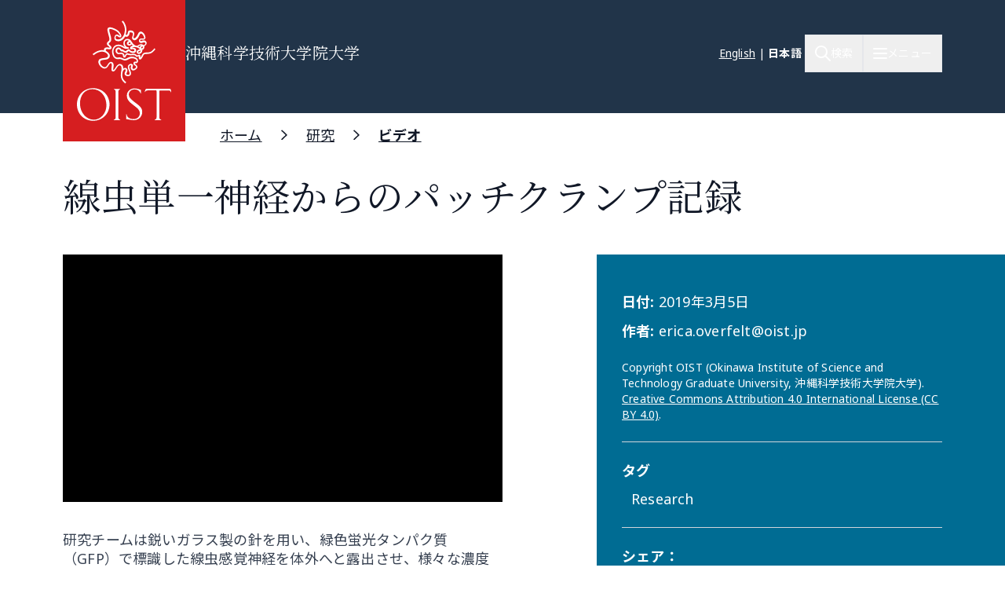

--- FILE ---
content_type: text/html; charset=UTF-8
request_url: https://www.oist.jp/ja/news-center/videos/33635
body_size: 24919
content:
<!DOCTYPE html>
<html lang="ja" dir="ltr" prefix="content: http://purl.org/rss/1.0/modules/content/  dc: http://purl.org/dc/terms/  foaf: http://xmlns.com/foaf/0.1/  og: http://ogp.me/ns#  rdfs: http://www.w3.org/2000/01/rdf-schema#  schema: http://schema.org/  sioc: http://rdfs.org/sioc/ns#  sioct: http://rdfs.org/sioc/types#  skos: http://www.w3.org/2004/02/skos/core#  xsd: http://www.w3.org/2001/XMLSchema# " class="scroll-smooth">
  <head>
    <!-- Google tag (gtag.js) -->
    <script async src="https://www.googletagmanager.com/gtag/js?id=G-P6NDCBGTJ1"></script>
    <script>
      window.dataLayer = window.dataLayer || [];
      function gtag(){dataLayer.push(arguments);}
      gtag('js', new Date());

      gtag('config', 'G-P6NDCBGTJ1');
    </script>
    <meta charset="utf-8" />
<link rel="shortlink" href="https://www.oist.jp/ja/media/33632" />
<link rel="canonical" href="https://www.oist.jp/ja/news-center/videos/33635" />
<meta property="og:site_name" content="沖縄科学技術大学院大学（OIST）" />
<meta property="og:type" content="article" />
<meta property="og:url" content="https://www.oist.jp/ja/news-center/videos/33635" />
<meta property="og:title" content="線虫単一神経からのパッチクランプ記録" />
<meta property="og:image" content="https://www.oist.jp/sites/default/files/styles/open_graph/public/oembed_thumbnails/5nPdeIjqnYViw3MbCxjIhIprFQDsYhjIvpxmMzj-gT0.jpg?h=b3d4a7b7&amp;itok=q66RhIMV" />
<meta name="twitter:card" content="summary" />
<meta name="twitter:title" content="線虫単一神経からのパッチクランプ記録" />
<meta name="twitter:image" content="https://www.oist.jp/sites/default/files/styles/open_graph/public/oembed_thumbnails/5nPdeIjqnYViw3MbCxjIhIprFQDsYhjIvpxmMzj-gT0.jpg?h=b3d4a7b7&amp;itok=q66RhIMV" />
<meta name="msapplication-TileColor" content="#da532c" />
<meta name="msapplication-config" content="/themes/custom/server_theme/favicons/browserconfig.xml" />
<meta name="theme-color" content="#ffffff" />
<meta name="MobileOptimized" content="width" />
<meta name="HandheldFriendly" content="true" />
<meta name="viewport" content="width=device-width, initial-scale=1.0" />
<script type="application/ld+json">{
    "@context": "https://schema.org",
    "@graph": [
        {
            "@type": "Organization",
            "additionalType": "CollegeOrUniversity",
            "@id": "oist.jp",
            "url": "https://www.oist.jp/ja",
            "description": "The Okinawa Institute of Science and Technology (OIST) is an interdisciplinary graduate school offering a 5-year PhD program in Science.",
            "name": "Okinawa Institute of Science and Technology",
            "logo": {
                "@type": "ImageObject",
                "url": "https://www.oist.jp/jasites/default/files/photos/shisa-only_600x600.jpg",
                "width": "600",
                "height": "600"
            },
            "address": {
                "@type": "PostalAddress",
                "streetAddress": "1919-1",
                "addressLocality": [
                    "Tancha",
                    "Onna"
                ],
                "addressRegion": [
                    "Kunigami District",
                    "Okinawa"
                ],
                "postalCode": "904-0495",
                "addressCountry": "JP"
            }
        }
    ]
}</script>
<link rel="icon" sizes="512x512" href="/themes/custom/server_theme/favicons/android-chrome-512x512.png" />
<link rel="icon" sizes="192x192" href="/themes/custom/server_theme/favicons/android-chrome-192x192.png" />
<link rel="apple-touch-icon" sizes="180x180" href="/themes/custom/server_theme/favicons/apple-touch-icon.png" />
<link rel="icon" href="/themes/custom/server_theme/favicons/favicon-48x48.png" type="image/png" />
<link rel="manifest" href="/themes/custom/server_theme/favicons/site.webmanifest" />
<link rel="mask-icon" href="/themes/custom/server_theme/favicons/safari-pinned-tab.svg" color="#5bbad5" />
<link rel="shortcut icon" href="/themes/custom/server_theme/favicons/favicon-48x48.png" />
<link rel="alternate" hreflang="en" href="https://www.oist.jp/news-center/videos/patch-clamp-recording-c-elegans-single-cell" />
<link rel="alternate" hreflang="ja" href="https://www.oist.jp/ja/news-center/videos/33635" />
<link rel="canonical" href="https://www.oist.jp/ja/news-center/videos/33635" />
<link rel="shortlink" href="https://www.oist.jp/ja/media/33632" />

    <title>線虫単一神経からのパッチクランプ記録 | 沖縄科学技術大学院大学（OIST）</title>
    <link rel="stylesheet" media="all" href="/sites/default/files/css/css_Nh-S9lly99ACKjGBr-0bYuHxcoydMCJDJ55oddrkYXQ.css?delta=0&amp;language=ja&amp;theme=server_theme&amp;include=eJxtz0EOAiEQRNELMXIk0zA1iDa0oTomeHqjrkhmV3m1-lmFnDEJEfJ_N5BSwJBtIHYbTbS-ERr2KtHQEvbL8WV3jECMF8bVb2iIh3Xnhn6md1m1qCXRjT619rJ-9kSndK46LJnbatSaH4GTjvbL-AC6YlIz" />
<link rel="stylesheet" media="all" href="/sites/default/files/css/css_ppO1t0XFuJWWlzpOepazSU6b4pR5ctjCom8DCnf0i4I.css?delta=1&amp;language=ja&amp;theme=server_theme&amp;include=eJxtz0EOAiEQRNELMXIk0zA1iDa0oTomeHqjrkhmV3m1-lmFnDEJEfJ_N5BSwJBtIHYbTbS-ERr2KtHQEvbL8WV3jECMF8bVb2iIh3Xnhn6md1m1qCXRjT619rJ-9kSndK46LJnbatSaH4GTjvbL-AC6YlIz" />
<link rel="stylesheet" media="all" href="//fonts.googleapis.com/css?family=Open+Sans:400,400i,700" />
<link rel="stylesheet" media="all" href="//fonts.googleapis.com/css2?family=Roboto:wght@400;700&amp;display=swap" />
<link rel="stylesheet" media="all" href="/sites/default/files/css/css_jOB-_nhqHWvJ14Lcf6lyRWUF8wW4d7N6TBnox0eRsZY.css?delta=4&amp;language=ja&amp;theme=server_theme&amp;include=eJxtz0EOAiEQRNELMXIk0zA1iDa0oTomeHqjrkhmV3m1-lmFnDEJEfJ_N5BSwJBtIHYbTbS-ERr2KtHQEvbL8WV3jECMF8bVb2iIh3Xnhn6md1m1qCXRjT619rJ-9kSndK46LJnbatSaH4GTjvbL-AC6YlIz" />

    <script src="/libraries/fontawesome/js/all.min.js?v=6.7.2" defer></script>
<script src="/libraries/fontawesome/js/v4-shims.min.js?v=6.7.2" defer></script>
<script src="https://player.vimeo.com/api/player.js"></script>

  </head>
  <body class="path-media font-body">
        <a href="#main-content" class="visually-hidden focusable skip-link">
      メインコンテンツに移動
    </a>
    
        <div class="dialog-off-canvas-main-canvas flex flex-col min-h-screen" data-off-canvas-main-canvas>
    <nav class="main-menu-wrapper flex-col items-stretch z-main-menu fixed inset-0 w-full h-screen bg-blue-primary text-white overflow-scroll lg:overflow-hidden main" role="navigation">
  <div class="px-4 sm:px-6 lg:px-8 xl:px-20 py-5 lg:py-6 flex flex-row justify-between items-center border-b border-gray-300">
    <div>
                    <img class="w-32 lg:w-48" src="/themes/custom/server_theme/dist/images/logo-footer.svg" alt="ロゴ">
                </div>
    <button name="close_menu" class="menu-close mt-2 w-6 h-6">
      <img src="/themes/custom/server_theme/dist/images/menu-close.svg" alt="Close menu">
    </button>
  </div>
  <div class="flex lg:flex-row px-4 sm:px-6 lg:px-8 xl:px-20 lg:overflow-hidden grow relative">
    
<div class="lg:hidden py-6 overflow-auto w-full">
                    <ul class="menu main-menu m-0 flex flex-col space-y-2">
                    <li class="menu-item flex flex-col">
                          <button href="" class="menu-root-item flex items-center text-2xl leading-11 font-header w-full text-left ">OIST とは <span class="expand-indicator flex justify-center items-center w-6 h-6 border-1 rounded-full border-white ml-4 "></span></button>
                                                
                    
                                                                                                                                                                                    <ul class="sub-menu text-lg font-normal">
                    <li class="menu-item flex flex-col my-2.5 px-2.5">
                          <a href="/ja/about" class="menu-sub-item py-2 block ">OIST とは</a>
                              </li>
                <li class="menu-item flex flex-col my-2.5 px-2.5">
                          <a href="/ja/about/facts-and-figures" class="menu-sub-item py-2 block ">学生・教職員数等</a>
                              </li>
                <li class="menu-item flex flex-col my-2.5 px-2.5">
                          <button class="menu-sub-item flex items-center py-2 text-left ">学長 <span class="expand-indicator flex justify-center items-center w-6 h-6 border-1 rounded-full border-white ml-4 "></span></button>
                                                
                    
                                                                                  <ul class="sub-menu text-lg font-normal">
                    <li class="menu-item flex flex-col my-2.5 px-2.5">
                          <a href="/ja/about/president" class="menu-sub-item py-2 block ">学長</a>
                              </li>
                <li class="menu-item flex flex-col my-2.5 px-2.5">
                          <a href="/ja/about/president/media-library" class="menu-sub-item py-2 block ">学長メディアライブラリー</a>
                              </li>
                <li class="menu-item flex flex-col my-2.5 px-2.5">
                          <a href="/ja/about/president/lectures" class="menu-sub-item py-2 block ">学長主催講演会</a>
                              </li>
                <li class="menu-item flex flex-col my-2.5 px-2.5">
                          <a href="/ja/office-president" class="menu-sub-item py-2 block ">学長オフィス</a>
                              </li>
                <li class="menu-item flex flex-col my-2.5 px-2.5">
                          <a href="/ja/about/president/university-management-forum" class="menu-sub-item py-2 block ">プレジデント・カウンシル</a>
                              </li>
        </ul>
  
              </li>
                <li class="menu-item flex flex-col my-2.5 px-2.5">
                          <button class="menu-sub-item flex items-center py-2 text-left ">リーダーシップ &amp; ガバナンス <span class="expand-indicator flex justify-center items-center w-6 h-6 border-1 rounded-full border-white ml-4 "></span></button>
                                                
                    
                                                                                                              <ul class="sub-menu text-lg font-normal">
                    <li class="menu-item flex flex-col my-2.5 px-2.5">
                          <a href="/ja/about/leadership-governance" class="menu-sub-item py-2 block ">リーダーシップ &amp; ガバナンス</a>
                              </li>
                <li class="menu-item flex flex-col my-2.5 px-2.5">
                          <a href="/ja/about/officers-senior-management" class="menu-sub-item py-2 block ">役員・大学幹部</a>
                              </li>
                <li class="menu-item flex flex-col my-2.5 px-2.5">
                          <a href="/ja/about/leadership-governance/board-governors" class="menu-sub-item py-2 block ">理事会</a>
                              </li>
                <li class="menu-item flex flex-col my-2.5 px-2.5">
                          <a href="/ja/about/leadership-governance/board-councilors" class="menu-sub-item py-2 block ">評議員会</a>
                              </li>
                <li class="menu-item flex flex-col my-2.5 px-2.5">
                          <a href="/ja/about/organigram" class="menu-sub-item py-2 block ">組織図</a>
                              </li>
                <li class="menu-item flex flex-col my-2.5 px-2.5">
                          <a href="/ja/about/former-presidents" class="menu-sub-item py-2 block ">歴代理事長・学長</a>
                              </li>
                <li class="menu-item flex flex-col my-2.5 px-2.5">
                          <a href="/policy-library" class="menu-sub-item py-2 block ">基本方針・ルール・手続き</a>
                              </li>
        </ul>
  
              </li>
                <li class="menu-item flex flex-col my-2.5 px-2.5">
                          <button class="menu-sub-item flex items-center py-2 text-left ">沿革 <span class="expand-indicator flex justify-center items-center w-6 h-6 border-1 rounded-full border-white ml-4 "></span></button>
                                                
                    
                                                      <ul class="sub-menu text-lg font-normal">
                    <li class="menu-item flex flex-col my-2.5 px-2.5">
                          <a href="/ja/about/history" class="menu-sub-item py-2 block ">沿革</a>
                              </li>
                <li class="menu-item flex flex-col my-2.5 px-2.5">
                          <a href="/ja/about/history/oistpc" class="menu-sub-item py-2 block ">沖縄科学技術基盤整備機構</a>
                              </li>
                <li class="menu-item flex flex-col my-2.5 px-2.5">
                          <a href="/ja/page/12739" class="menu-sub-item py-2 block ">尾身幸次</a>
                              </li>
        </ul>
  
              </li>
                <li class="menu-item flex flex-col my-2.5 px-2.5">
                          <a href="/ja/oist-publications-reports" class="menu-sub-item py-2 block ">発行物・レポート</a>
                              </li>
                <li class="menu-item flex flex-col my-2.5 px-2.5">
                          <button class="menu-sub-item flex items-center py-2 text-left ">調達 <span class="expand-indicator flex justify-center items-center w-6 h-6 border-1 rounded-full border-white ml-4 "></span></button>
                                                
                    
                                                                                                                            <ul class="sub-menu text-lg font-normal">
                    <li class="menu-item flex flex-col my-2.5 px-2.5">
                          <a href="/ja/about/procurement" class="menu-sub-item py-2 block ">調達情報</a>
                              </li>
                <li class="menu-item flex flex-col my-2.5 px-2.5">
                          <a href="/ja/about/procurement/construction" class="menu-sub-item py-2 block ">工事関連の調達・入札情報</a>
                              </li>
                <li class="menu-item flex flex-col my-2.5 px-2.5">
                          <a href="/ja/about/procurement/article" class="menu-sub-item py-2 block ">物品・役務等の調達・入札情報</a>
                              </li>
                <li class="menu-item flex flex-col my-2.5 px-2.5">
                          <a href="/ja/node/41759" class="menu-sub-item py-2 block ">調達規則類</a>
                              </li>
                <li class="menu-item flex flex-col my-2.5 px-2.5">
                          <a href="/ja/about/procurement/guidance-business-partners-japan" class="menu-sub-item py-2 block ">お取引先の皆様へ </a>
                              </li>
                <li class="menu-item flex flex-col my-2.5 px-2.5">
                          <a href="/ja/node/34094" class="menu-sub-item py-2 block ">海外からの搬入/営業について</a>
                              </li>
                <li class="menu-item flex flex-col my-2.5 px-2.5">
                          <a href="/ja/about/procurement/deliverysales-guidance-oist-campus" class="menu-sub-item py-2 block ">キャンパスへの搬入/営業</a>
                              </li>
                <li class="menu-item flex flex-col my-2.5 px-2.5">
                          <a href="/ja/about/procurement/electronic-procurement-system" class="menu-sub-item py-2 block ">電子入札システム</a>
                              </li>
        </ul>
  
              </li>
                <li class="menu-item flex flex-col my-2.5 px-2.5">
                          <a href="/ja/whistleblower-report-hotline" class="menu-sub-item py-2 block ">不正通報ホットライン</a>
                              </li>
                <li class="menu-item flex flex-col my-2.5 px-2.5">
                          <button class="menu-sub-item flex items-center py-2 text-left ">情報公開 <span class="expand-indicator flex justify-center items-center w-6 h-6 border-1 rounded-full border-white ml-4 "></span></button>
                                                
                    
                                                                                                                                                        <ul class="sub-menu text-lg font-normal">
                    <li class="menu-item flex flex-col my-2.5 px-2.5">
                          <a href="/ja/about/disclosure" class="menu-sub-item py-2 block ">情報公開</a>
                              </li>
                <li class="menu-item flex flex-col my-2.5 px-2.5">
                          <a href="/ja/about/disclosure/basic-information" class="menu-sub-item py-2 block ">基本情報</a>
                              </li>
                <li class="menu-item flex flex-col my-2.5 px-2.5">
                          <a href="/ja/about/disclosure/guidance-on-the-procedures-for-information-access" class="menu-sub-item py-2 block ">情報公開制度のご案内</a>
                              </li>
                <li class="menu-item flex flex-col my-2.5 px-2.5">
                          <a href="/ja/about/disclosure/guidance-on-the-procedures-for-personal-information-protection" class="menu-sub-item py-2 block ">個人情報保護制度のご案内</a>
                              </li>
                <li class="menu-item flex flex-col my-2.5 px-2.5">
                          <a href="/ja/about/disclosure/regarding-article-47-of-the-private-school-act" class="menu-sub-item py-2 block ">私立学校法に規定する書類</a>
                              </li>
                <li class="menu-item flex flex-col my-2.5 px-2.5">
                          <a href="/ja/about/disclosure/regarding-the-school-education-act" class="menu-sub-item py-2 block ">学校教育法等に規定する情報の公表</a>
                              </li>
                <li class="menu-item flex flex-col my-2.5 px-2.5">
                          <a href="/ja/about/disclosure/regarding-information-held-by-independent-administrative-agencies" class="menu-sub-item py-2 block ">情報公開法第22条及び施行令第12条に基づく情報提供</a>
                              </li>
                <li class="menu-item flex flex-col my-2.5 px-2.5">
                          <a href="/ja/about/disclosure/regarding-the-provisions-of-the-document-management-act" class="menu-sub-item py-2 block ">公文書管理法に基づく情報公開</a>
                              </li>
                <li class="menu-item flex flex-col my-2.5 px-2.5">
                          <a href="/ja/about/disclosure/regarding-the-personal-information-protection-act" class="menu-sub-item py-2 block ">個人情報保護法第75条第1項に基づく情報公開</a>
                              </li>
                <li class="menu-item flex flex-col my-2.5 px-2.5">
                          <a href="/ja/about/disclosure/others" class="menu-sub-item py-2 block ">その他の公表情報</a>
                              </li>
        </ul>
  
              </li>
                <li class="menu-item flex flex-col my-2.5 px-2.5">
                          <button class="menu-sub-item flex items-center py-2 text-left ">安全衛生 <span class="expand-indicator flex justify-center items-center w-6 h-6 border-1 rounded-full border-white ml-4 "></span></button>
                                                
                    
                                                      <ul class="sub-menu text-lg font-normal">
                    <li class="menu-item flex flex-col my-2.5 px-2.5">
                          <a href="/ja/node/45113" class="menu-sub-item py-2 block ">OISTにおける安全衛生</a>
                              </li>
                <li class="menu-item flex flex-col my-2.5 px-2.5">
                          <a href="/ja/about/health-safety/know-safety-no-pain" class="menu-sub-item py-2 block ">OISTの安全衛生体制について</a>
                              </li>
                <li class="menu-item flex flex-col my-2.5 px-2.5">
                          <a href="/ja/node/43871" class="menu-sub-item py-2 block ">保健センター</a>
                              </li>
        </ul>
  
              </li>
                <li class="menu-item flex flex-col my-2.5 px-2.5">
                          <a href="/ja/clinic" class="menu-sub-item py-2 block ">OISTクリニック</a>
                              </li>
                <li class="menu-item flex flex-col my-2.5 px-2.5">
                          <button class="menu-sub-item flex items-center py-2 text-left ">個人情報保護への取り組み <span class="expand-indicator flex justify-center items-center w-6 h-6 border-1 rounded-full border-white ml-4 "></span></button>
                                                
                    
                                        <ul class="sub-menu text-lg font-normal">
                    <li class="menu-item flex flex-col my-2.5 px-2.5">
                          <a href="/ja/about/privacy-policy" class="menu-sub-item py-2 block ">個人情報保護への取り組み</a>
                              </li>
                <li class="menu-item flex flex-col my-2.5 px-2.5">
                          <a href="/ja/about/disclosure/regarding-the-personal-information-protection-act" class="menu-sub-item py-2 block ">個人情報ファイル簿</a>
                              </li>
        </ul>
  
              </li>
        </ul>
  
              </li>
                <li class="menu-item flex flex-col">
                          <button href="" class="menu-root-item flex items-center text-2xl leading-11 font-header w-full text-left ">研究 <span class="expand-indicator flex justify-center items-center w-6 h-6 border-1 rounded-full border-white ml-4 "></span></button>
                                                
                    
                                                                                                                                          <ul class="sub-menu text-lg font-normal">
                    <li class="menu-item flex flex-col my-2.5 px-2.5">
                          <a href="/ja/research" class="menu-sub-item py-2 block ">OISTの研究</a>
                              </li>
                <li class="menu-item flex flex-col my-2.5 px-2.5">
                          <button class="menu-sub-item flex items-center py-2 text-left ">研究者・研究ユニット <span class="expand-indicator flex justify-center items-center w-6 h-6 border-1 rounded-full border-white ml-4 "></span></button>
                                                
                    
                                                                                  <ul class="sub-menu text-lg font-normal">
                    <li class="menu-item flex flex-col my-2.5 px-2.5">
                          <a href="/ja/research/researchers_and_researchunits" class="menu-sub-item py-2 block ">研究者・研究ユニット</a>
                              </li>
                <li class="menu-item flex flex-col my-2.5 px-2.5">
                          <a href="/ja/research/faculty-members" class="menu-sub-item py-2 block ">教員</a>
                              </li>
                <li class="menu-item flex flex-col my-2.5 px-2.5">
                          <a href="/ja/research/research-units" class="menu-sub-item py-2 block ">研究ユニット</a>
                              </li>
                <li class="menu-item flex flex-col my-2.5 px-2.5">
                          <a href="/ja/stg" class="menu-sub-item py-2 block ">サイエンス・テクノロジー・グループ</a>
                              </li>
                <li class="menu-item flex flex-col my-2.5 px-2.5">
                          <a href="/ja/research/buribushi" class="menu-sub-item py-2 block ">ぶりぶし(群星)フェローシップ</a>
                              </li>
        </ul>
  
              </li>
                <li class="menu-item flex flex-col my-2.5 px-2.5">
                          <button class="menu-sub-item flex items-center py-2 text-left ">オープンセンター <span class="expand-indicator flex justify-center items-center w-6 h-6 border-1 rounded-full border-white ml-4 "></span></button>
                                                
                    
                                                      <ul class="sub-menu text-lg font-normal">
                    <li class="menu-item flex flex-col my-2.5 px-2.5">
                          <a href="/ja/research/open_center" class="menu-sub-item py-2 block ">オープンセンター</a>
                              </li>
                <li class="menu-item flex flex-col my-2.5 px-2.5">
                          <a href="/ja/ocqt" class="menu-sub-item py-2 block ">OIST量子技術センター</a>
                              </li>
                <li class="menu-item flex flex-col my-2.5 px-2.5">
                          <a href="/ja/node/45459" class="menu-sub-item py-2 block ">Open Center for Energy</a>
                              </li>
        </ul>
  
              </li>
                <li class="menu-item flex flex-col my-2.5 px-2.5">
                          <button class="menu-sub-item flex items-center py-2 text-left ">研究活動 <span class="expand-indicator flex justify-center items-center w-6 h-6 border-1 rounded-full border-white ml-4 "></span></button>
                                                
                    
                                                                                  <ul class="sub-menu text-lg font-normal">
                    <li class="menu-item flex flex-col my-2.5 px-2.5">
                          <a href="/ja/research/activities" class="menu-sub-item py-2 block ">研究活動</a>
                              </li>
                <li class="menu-item flex flex-col my-2.5 px-2.5">
                          <a href="/ja/research/discover" class="menu-sub-item py-2 block ">専門分野</a>
                              </li>
                <li class="menu-item flex flex-col my-2.5 px-2.5">
                          <a href="/ja/conference" class="menu-sub-item py-2 block ">カンファレンス・ワークショップ</a>
                              </li>
                <li class="menu-item flex flex-col my-2.5 px-2.5">
                          <a href="/ja/annual-reports" class="menu-sub-item py-2 block ">年次報告書</a>
                              </li>
                <li class="menu-item flex flex-col my-2.5 px-2.5">
                          <a href="/ja/research/research-news" class="menu-sub-item py-2 block ">研究ニュース</a>
                              </li>
        </ul>
  
              </li>
                <li class="menu-item flex flex-col my-2.5 px-2.5">
                          <button class="menu-sub-item flex items-center py-2 text-left ">研究施設・設備 <span class="expand-indicator flex justify-center items-center w-6 h-6 border-1 rounded-full border-white ml-4 "></span></button>
                                                
                    
                                                                                  <ul class="sub-menu text-lg font-normal">
                    <li class="menu-item flex flex-col my-2.5 px-2.5">
                          <a href="/ja/research/facilities" class="menu-sub-item py-2 block ">研究施設・設備</a>
                              </li>
                <li class="menu-item flex flex-col my-2.5 px-2.5">
                          <a href="/ja/core-facilities" class="menu-sub-item py-2 block ">コアファシリティ</a>
                              </li>
                <li class="menu-item flex flex-col my-2.5 px-2.5">
                          <a href="/ja/marine-science-station" class="menu-sub-item py-2 block ">マリン・サイエンス・ステーション</a>
                              </li>
                <li class="menu-item flex flex-col my-2.5 px-2.5">
                          <a href="/ja/research/open-innovation-facilities/sea-nexus" class="menu-sub-item py-2 block ">OIST Sea neXus</a>
                              </li>
                <li class="menu-item flex flex-col my-2.5 px-2.5">
                          <a href="/ja/research/open-innovation-facilities/land-nexus" class="menu-sub-item py-2 block ">OIST Land neXus</a>
                              </li>
        </ul>
  
              </li>
                <li class="menu-item flex flex-col my-2.5 px-2.5">
                          <button class="menu-sub-item flex items-center py-2 text-left ">研究支援 <span class="expand-indicator flex justify-center items-center w-6 h-6 border-1 rounded-full border-white ml-4 "></span></button>
                                                
                    
                                                                                                                            <ul class="sub-menu text-lg font-normal">
                    <li class="menu-item flex flex-col my-2.5 px-2.5">
                          <a href="/ja/research/support" class="menu-sub-item py-2 block ">研究支援</a>
                              </li>
                <li class="menu-item flex flex-col my-2.5 px-2.5">
                          <a href="/ja/research/research-funds" class="menu-sub-item py-2 block ">研究基金</a>
                              </li>
                <li class="menu-item flex flex-col my-2.5 px-2.5">
                          <a href="/ja/research/library" class="menu-sub-item py-2 block ">図書館</a>
                              </li>
                <li class="menu-item flex flex-col my-2.5 px-2.5">
                          <a href="/ja/research/repository" class="menu-sub-item py-2 block ">機関リポジトリ</a>
                              </li>
                <li class="menu-item flex flex-col my-2.5 px-2.5">
                          <a href="/ja/core-facilities" class="menu-sub-item py-2 block ">コアファシリティ</a>
                              </li>
                <li class="menu-item flex flex-col my-2.5 px-2.5">
                          <a href="/ja/node/45355" class="menu-sub-item py-2 block ">プロフェッショナル育成支援</a>
                              </li>
                <li class="menu-item flex flex-col my-2.5 px-2.5">
                          <a href="/ja/innovation" class="menu-sub-item py-2 block ">産学官金連携</a>
                              </li>
                <li class="menu-item flex flex-col my-2.5 px-2.5">
                          <a href="/ja/provost/shohei-suzuki-research-safety-fund" class="menu-sub-item py-2 block ">鈴木祥平研究安全基金</a>
                              </li>
        </ul>
  
              </li>
                <li class="menu-item flex flex-col my-2.5 px-2.5">
                          <button class="menu-sub-item flex items-center py-2 text-left ">グラント・学術連携 <span class="expand-indicator flex justify-center items-center w-6 h-6 border-1 rounded-full border-white ml-4 "></span></button>
                                                
                    
                                                                                  <ul class="sub-menu text-lg font-normal">
                    <li class="menu-item flex flex-col my-2.5 px-2.5">
                          <a href="/ja/research/grant_and_partnership" class="menu-sub-item py-2 block ">グラント・学術連携</a>
                              </li>
                <li class="menu-item flex flex-col my-2.5 px-2.5">
                          <a href="/ja/visiting-program" class="menu-sub-item py-2 block ">ビジタープログラム</a>
                              </li>
                <li class="menu-item flex flex-col my-2.5 px-2.5">
                          <a href="/ja/academic-partnerships" class="menu-sub-item py-2 block ">学術連携</a>
                              </li>
                <li class="menu-item flex flex-col my-2.5 px-2.5">
                          <a href="/ja/research/institutional_grant" class="menu-sub-item py-2 block ">機関グラント</a>
                              </li>
                <li class="menu-item flex flex-col my-2.5 px-2.5">
                          <a href="/ja/node/46198" class="menu-sub-item py-2 block ">Other Grant Initiatives</a>
                              </li>
        </ul>
  
              </li>
                <li class="menu-item flex flex-col my-2.5 px-2.5">
                          <button class="menu-sub-item flex items-center py-2 text-left ">運営組織（学術） <span class="expand-indicator flex justify-center items-center w-6 h-6 border-1 rounded-full border-white ml-4 "></span></button>
                                                
                    
                                                                    <ul class="sub-menu text-lg font-normal">
                    <li class="menu-item flex flex-col my-2.5 px-2.5">
                          <a href="/ja/research/provost_deans" class="menu-sub-item py-2 block ">プロボスト・ディーン</a>
                              </li>
                <li class="menu-item flex flex-col my-2.5 px-2.5">
                          <a href="/ja/research/provost" class="menu-sub-item py-2 block ">プロボストオフィス</a>
                              </li>
                <li class="menu-item flex flex-col my-2.5 px-2.5">
                          <a href="/ja/dor" class="menu-sub-item py-2 block ">研究担当ディーンオフィス</a>
                              </li>
                <li class="menu-item flex flex-col my-2.5 px-2.5">
                          <a href="/ja/education/gs/structure-sections" class="menu-sub-item py-2 block ">研究科長オフィス</a>
                              </li>
        </ul>
  
              </li>
                <li class="menu-item flex flex-col my-2.5 px-2.5">
                          <button class="menu-sub-item flex items-center py-2 text-left ">研究コンプライアンス <span class="expand-indicator flex justify-center items-center w-6 h-6 border-1 rounded-full border-white ml-4 "></span></button>
                                                
                    
                                                                                  <ul class="sub-menu text-lg font-normal">
                    <li class="menu-item flex flex-col my-2.5 px-2.5">
                          <a href="/ja/research/compliance" class="menu-sub-item py-2 block ">研究コンプライアンス</a>
                              </li>
                <li class="menu-item flex flex-col my-2.5 px-2.5">
                          <a href="/ja/research/research-integrity" class="menu-sub-item py-2 block ">研究公正の推進</a>
                              </li>
                <li class="menu-item flex flex-col my-2.5 px-2.5">
                          <a href="/ja/research/safe-responsible-research" class="menu-sub-item py-2 block ">安全で責任ある研究</a>
                              </li>
                <li class="menu-item flex flex-col my-2.5 px-2.5">
                          <a href="/ja/data-management" class="menu-sub-item py-2 block ">データ管理</a>
                              </li>
                <li class="menu-item flex flex-col my-2.5 px-2.5">
                          <a href="/ja/research/compliance-initiative" class="menu-sub-item py-2 block ">法令順守への取り組み</a>
                              </li>
        </ul>
  
              </li>
        </ul>
  
              </li>
                <li class="menu-item flex flex-col">
                          <a href="/ja/education" class="menu-root-item block text-2xl leading-11 font-header w-full text-left ">教育</a>
                              </li>
                <li class="menu-item flex flex-col">
                          <a href="/ja/admissions" class="menu-root-item block text-2xl leading-11 font-header w-full text-left ">入学案内</a>
                              </li>
                <li class="menu-item flex flex-col">
                          <a href="/ja/innovation" class="menu-root-item block text-2xl leading-11 font-header w-full text-left ">イノベーション</a>
                              </li>
                <li class="menu-item flex flex-col">
                          <button href="" class="menu-root-item flex items-center text-2xl leading-11 font-header w-full text-left ">ニュース <span class="expand-indicator flex justify-center items-center w-6 h-6 border-1 rounded-full border-white ml-4 "></span></button>
                                                
                    
                                                                                                              <ul class="sub-menu text-lg font-normal">
                    <li class="menu-item flex flex-col my-2.5 px-2.5">
                          <a href="/ja/about/news-center" class="menu-sub-item py-2 block ">ニュース</a>
                              </li>
                <li class="menu-item flex flex-col my-2.5 px-2.5">
                          <a href="/ja/about/media-coverage" class="menu-sub-item py-2 block ">メディア掲載</a>
                              </li>
                <li class="menu-item flex flex-col my-2.5 px-2.5">
                          <a href="/ja/social-media" class="menu-sub-item py-2 block ">ソーシャルメディア</a>
                              </li>
                <li class="menu-item flex flex-col my-2.5 px-2.5">
                          <a href="/ja/about/photos" class="menu-sub-item py-2 block ">フォトギャラリー</a>
                              </li>
                <li class="menu-item flex flex-col my-2.5 px-2.5">
                          <a href="/ja/research/podcast" class="menu-sub-item py-2 block ">ポッドキャスト</a>
                              </li>
                <li class="menu-item flex flex-col my-2.5 px-2.5">
                          <a href="/ja/research/videos" class="menu-sub-item py-2 block ">ビデオ</a>
                              </li>
                <li class="menu-item flex flex-col my-2.5 px-2.5">
                          <a href="/ja/news/for-the-press" class="menu-sub-item py-2 block ">報道関係者の皆様へ</a>
                              </li>
        </ul>
  
              </li>
                <li class="menu-item flex flex-col">
                          <button href="" class="menu-root-item flex items-center text-2xl leading-11 font-header w-full text-left ">地域連携・教育 <span class="expand-indicator flex justify-center items-center w-6 h-6 border-1 rounded-full border-white ml-4 "></span></button>
                                                
                    
                                                                                                                                                        <ul class="sub-menu text-lg font-normal">
                    <li class="menu-item flex flex-col my-2.5 px-2.5">
                          <a href="/ja/outreach" class="menu-sub-item py-2 block ">一般・学校向け活動</a>
                              </li>
                <li class="menu-item flex flex-col my-2.5 px-2.5">
                          <a href="/ja/outreach/update" class="menu-sub-item py-2 block ">地域連携・科学教育ニュース</a>
                              </li>
                <li class="menu-item flex flex-col my-2.5 px-2.5">
                          <a href="/ja/outreach/elementary-school" class="menu-sub-item py-2 block ">小学校向け</a>
                              </li>
                <li class="menu-item flex flex-col my-2.5 px-2.5">
                          <a href="/ja/outreach/junior-high-school" class="menu-sub-item py-2 block ">中学校向け</a>
                              </li>
                <li class="menu-item flex flex-col my-2.5 px-2.5">
                          <a href="/ja/outreach/high-school" class="menu-sub-item py-2 block ">高校向け</a>
                              </li>
                <li class="menu-item flex flex-col my-2.5 px-2.5">
                          <a href="/ja/outreach/university" class="menu-sub-item py-2 block ">大学向け</a>
                              </li>
                <li class="menu-item flex flex-col my-2.5 px-2.5">
                          <a href="/ja/outreach/general-public" class="menu-sub-item py-2 block ">一般向け</a>
                              </li>
                <li class="menu-item flex flex-col my-2.5 px-2.5">
                          <button class="menu-sub-item flex items-center py-2 text-left ">沖縄への貢献 <span class="expand-indicator flex justify-center items-center w-6 h-6 border-1 rounded-full border-white ml-4 "></span></button>
                                                
                    
                                                      <ul class="sub-menu text-lg font-normal">
                    <li class="menu-item flex flex-col my-2.5 px-2.5">
                          <a href="/ja/outreach/contribution" class="menu-sub-item py-2 block ">沖縄への貢献</a>
                              </li>
                <li class="menu-item flex flex-col my-2.5 px-2.5">
                          <a href="/ja/outreach/community/covid" class="menu-sub-item py-2 block ">【新型コロナ】社会貢献プロジェクト</a>
                              </li>
                <li class="menu-item flex flex-col my-2.5 px-2.5">
                          <a href="/ja/covid-19/oister-spotlight" class="menu-sub-item py-2 block ">OISTer スポットライト</a>
                              </li>
        </ul>
  
              </li>
                <li class="menu-item flex flex-col my-2.5 px-2.5">
                          <a href="/ja/sdg" class="menu-sub-item py-2 block ">SDGs</a>
                              </li>
                <li class="menu-item flex flex-col my-2.5 px-2.5">
                          <a href="/ja/outreach/oist-science-studio" class="menu-sub-item py-2 block ">OISTサイエンススタジオ</a>
                              </li>
        </ul>
  
              </li>
                <li class="menu-item flex flex-col">
                          <button href="" class="menu-root-item flex items-center text-2xl leading-11 font-header w-full text-left ">キャンパス <span class="expand-indicator flex justify-center items-center w-6 h-6 border-1 rounded-full border-white ml-4 "></span></button>
                                                
                    
                                                                                                              <ul class="sub-menu text-lg font-normal">
                    <li class="menu-item flex flex-col my-2.5 px-2.5">
                          <button class="menu-sub-item flex items-center py-2 text-left ">キャンパス <span class="expand-indicator flex justify-center items-center w-6 h-6 border-1 rounded-full border-white ml-4 "></span></button>
                                                
                    
                                                                                                                                                        <ul class="sub-menu text-lg font-normal">
                    <li class="menu-item flex flex-col my-2.5 px-2.5">
                          <a href="/ja/campus" class="menu-sub-item py-2 block ">キャンパス</a>
                              </li>
                <li class="menu-item flex flex-col my-2.5 px-2.5">
                          <a href="/ja/resource-center" class="menu-sub-item py-2 block ">リソースセンター</a>
                              </li>
                <li class="menu-item flex flex-col my-2.5 px-2.5">
                          <a href="/ja/clinic" class="menu-sub-item py-2 block ">OISTクリニック</a>
                              </li>
                <li class="menu-item flex flex-col my-2.5 px-2.5">
                          <a href="/ja/recreation" class="menu-sub-item py-2 block ">レクリエーションサービス</a>
                              </li>
                <li class="menu-item flex flex-col my-2.5 px-2.5">
                          <a href="/ja/campus/visitors-center-shops-restaurants" class="menu-sub-item py-2 block ">ショッピング・レストラン</a>
                              </li>
                <li class="menu-item flex flex-col my-2.5 px-2.5">
                          <a href="/ja/campus/childcare-education" class="menu-sub-item py-2 block ">保育・幼児教育</a>
                              </li>
                <li class="menu-item flex flex-col my-2.5 px-2.5">
                          <a href="/ja/campus/housing" class="menu-sub-item py-2 block ">ハウジング</a>
                              </li>
                <li class="menu-item flex flex-col my-2.5 px-2.5">
                          <a href="/ja/campus/community-facilities" class="menu-sub-item py-2 block ">コミュニティ施設</a>
                              </li>
                <li class="menu-item flex flex-col my-2.5 px-2.5">
                          <a href="/ja/campus/research-facilities" class="menu-sub-item py-2 block ">研究施設</a>
                              </li>
                <li class="menu-item flex flex-col my-2.5 px-2.5">
                          <a href="/ja/campus/ganjuu-wellbeing-service" class="menu-sub-item py-2 block ">カウンセリング</a>
                              </li>
        </ul>
  
              </li>
                <li class="menu-item flex flex-col my-2.5 px-2.5">
                          <a href="/ja/campus/access-map" class="menu-sub-item py-2 block ">アクセス・マップ</a>
                              </li>
                <li class="menu-item flex flex-col my-2.5 px-2.5">
                          <a href="/ja/campus/parking" class="menu-sub-item py-2 block ">駐車場</a>
                              </li>
                <li class="menu-item flex flex-col my-2.5 px-2.5">
                          <a href="/ja/conference-venues" class="menu-sub-item py-2 block ">会議施設</a>
                              </li>
                <li class="menu-item flex flex-col my-2.5 px-2.5">
                          <a href="/ja/campus/tokyo-office" class="menu-sub-item py-2 block ">東京オフィス</a>
                              </li>
                <li class="menu-item flex flex-col my-2.5 px-2.5">
                          <a href="/ja/campus/seaside-house" class="menu-sub-item py-2 block ">シーサイドハウス</a>
                              </li>
                <li class="menu-item flex flex-col my-2.5 px-2.5">
                          <a href="/ja/marine-science-station" class="menu-sub-item py-2 block ">マリン・サイエンス・ステーション</a>
                              </li>
        </ul>
  
              </li>
                <li class="menu-item flex flex-col">
                          <button href="" class="menu-root-item flex items-center text-2xl leading-11 font-header w-full text-left ">採用情報 <span class="expand-indicator flex justify-center items-center w-6 h-6 border-1 rounded-full border-white ml-4 "></span></button>
                                                
                    
                                                                                                              <ul class="sub-menu text-lg font-normal">
                    <li class="menu-item flex flex-col my-2.5 px-2.5">
                          <a href="/ja/careers" class="menu-sub-item py-2 block ">採用情報</a>
                              </li>
                <li class="menu-item flex flex-col my-2.5 px-2.5">
                          <a href="/ja/careers/faculty-positions" class="menu-sub-item py-2 block ">准教授および教授の公募</a>
                              </li>
                <li class="menu-item flex flex-col my-2.5 px-2.5">
                          <a href="/ja/careers/background-check" class="menu-sub-item py-2 block ">バックグラウンドチェック</a>
                              </li>
                <li class="menu-item flex flex-col my-2.5 px-2.5">
                          <a href="https://groups.oist.jp/hr-relocation" class="menu-sub-item py-2 block ">赴任サポート</a>
                              </li>
                <li class="menu-item flex flex-col my-2.5 px-2.5">
                          <a href="/ja/diversity" class="menu-sub-item py-2 block ">ダイバーシティ</a>
                              </li>
                <li class="menu-item flex flex-col my-2.5 px-2.5">
                          <a href="/ja/c-hub" class="menu-sub-item py-2 block ">プロフェッショナル育成支援とインクルージョン</a>
                              </li>
                <li class="menu-item flex flex-col my-2.5 px-2.5">
                          <a href="/ja/careers/faq" class="menu-sub-item py-2 block ">よくあるご質問</a>
                              </li>
        </ul>
  
              </li>
        </ul>
  
</div>



<div class="menu_level_0 hidden lg:block menu_level_0 py-6 pr-8 overflow-auto scrollbar scrollbar-thin scrollbar-thumb-blue-gray scrollbar-rounded-full scrollbar-track-blue-dark">
                                
          <div data-menu-level="0" id="root" class="menu main-menu">
        <ul class="m-0 flex flex-col space-y-3 lg:space-y-3 lg:relative">
                      
            <li>
                                            <button data-menu-child="db3b68c0-67d5-4863-a7f7-625dea19ff71" href="" class="menu-root-item flex items-center base leading-11 lg:text-xl font-header lg:pb-2 w-full text-left ">OIST とは <span class="expand-indicator flex justify-center items-center w-6 h-6 border-1 rounded-full border-white ml-4 "></span></button>
                                        </li>
                      
            <li>
                                            <button data-menu-child="cf5be12c-d9c1-4693-8c42-e1fcdab211a2" href="" class="menu-root-item flex items-center base leading-11 lg:text-xl font-header lg:pb-2 w-full text-left ">研究 <span class="expand-indicator flex justify-center items-center w-6 h-6 border-1 rounded-full border-white ml-4 "></span></button>
                                        </li>
                      
            <li>
                                            <a data-menu-child="" href="/ja/education" class="menu-root-item block base leading-11 lg:text-xl font-header lg:pb-2 w-full text-left ">教育</a>
                                        </li>
                      
            <li>
                                            <a data-menu-child="" href="/ja/admissions" class="menu-root-item block base leading-11 lg:text-xl font-header lg:pb-2 w-full text-left ">入学案内</a>
                                        </li>
                      
            <li>
                                            <a data-menu-child="" href="/ja/innovation" class="menu-root-item block base leading-11 lg:text-xl font-header lg:pb-2 w-full text-left ">イノベーション</a>
                                        </li>
                      
            <li>
                                            <button data-menu-child="b01e58a4-c4b0-4759-8b7b-db20f80ba883" href="" class="menu-root-item flex items-center base leading-11 lg:text-xl font-header lg:pb-2 w-full text-left ">ニュース <span class="expand-indicator flex justify-center items-center w-6 h-6 border-1 rounded-full border-white ml-4 "></span></button>
                                        </li>
                      
            <li>
                                            <button data-menu-child="8252691e-f800-4ed1-9ff2-2674fbf4c391" href="" class="menu-root-item flex items-center base leading-11 lg:text-xl font-header lg:pb-2 w-full text-left ">地域連携・教育 <span class="expand-indicator flex justify-center items-center w-6 h-6 border-1 rounded-full border-white ml-4 "></span></button>
                                        </li>
                      
            <li>
                                            <button data-menu-child="40edcacb-bfac-4667-82ec-ab46abfad443" href="" class="menu-root-item flex items-center base leading-11 lg:text-xl font-header lg:pb-2 w-full text-left ">キャンパス <span class="expand-indicator flex justify-center items-center w-6 h-6 border-1 rounded-full border-white ml-4 "></span></button>
                                        </li>
                      
            <li>
                                            <button data-menu-child="5dde840c-fadc-4777-aebf-fe3b84984858" href="" class="menu-root-item flex items-center base leading-11 lg:text-xl font-header lg:pb-2 w-full text-left ">採用情報 <span class="expand-indicator flex justify-center items-center w-6 h-6 border-1 rounded-full border-white ml-4 "></span></button>
                                        </li>
                  </ul>
      </div>
    
                        
                                            
    
                        
                              
                              
                                            
    
                        
                              
                              
                              
                              
                

                              
                                            
    
                        
                              
                              
                              
                              
                              
                              
                

                              
                                            
    
                        
                              
                              
                

                              
                              
                                            
    
                        
                              
                              
                              
                              
                              
                              
                              
                

                              
                              
                                            
    
                        
                              
                              
                              
                              
                              
                              
                              
                              
                              
                

                              
                                            
    
                        
                              
                              
                

                              
                              
                                            
    
                        
                              
                

                

                              
                                            
    
                        
                              
                                            
    
                        
                              
                              
                              
                              
                

                              
                                            
    
                        
                              
                              
                

                              
                                            
    
                        
                              
                              
                              
                              
                

                              
                                            
    
                        
                              
                              
                              
                              
                

                              
                                            
    
                        
                              
                              
                              
                              
                              
                              
                              
                

                              
                                            
    
                        
                              
                              
                              
                              
                

                              
                                            
    
                        
                              
                              
                              
                

                              
                                            
    
                        
                              
                              
                              
                              
                

                

                              
                              
                              
                              
                                            
    
                        
                              
                              
                              
                              
                              
                              
                

                              
                                            
    
                        
                              
                              
                              
                              
                              
                              
                              
                                            
    
                        
                              
                              
                

                              
                              
                

                              
                                            
    
                        
                                            
    
                        
                              
                              
                              
                              
                              
                              
                              
                              
                              
                

                              
                              
                              
                              
                              
                              
                

                              
                                            
    
                        
                              
                              
                              
                              
                              
                              
                

                

</div>
<div class="menu_level_1 hidden lg:block menu_level_0 py-6 pr-8 overflow-auto scrollbar scrollbar-thin scrollbar-thumb-blue-gray scrollbar-rounded-full scrollbar-track-blue-dark">
                      
      
                                                                                                                                              
    
                        
                                  
                    
                                                                                                                                                                                        
          <div data-menu-level="1" id="db3b68c0-67d5-4863-a7f7-625dea19ff71" class="menu sub-menu">
        <ul class="lg:flex-col lg:space-y-3 lg:xl lg:ml-12 lg:px-2.5">
                      
            <li>
                                            <a data-menu-child="" href="/ja/about" class="menu-sub-item py-2 lg:py-0 block ">OIST とは</a>
                                        </li>
                      
            <li>
                                            <a data-menu-child="" href="/ja/about/facts-and-figures" class="menu-sub-item py-2 lg:py-0 block ">学生・教職員数等</a>
                                        </li>
                      
            <li>
                                            <button data-menu-child="1f99cb1d-b07f-472c-9df6-d0d477f0f2e8" class="menu-sub-item flex items-center py-2 lg:py-0 text-left ">学長 <span class="expand-indicator flex justify-center items-center w-6 h-6 border-1 rounded-full border-white ml-4 "></span></button>
                                        </li>
                      
            <li>
                                            <button data-menu-child="c27fa62a-366a-44e1-9eeb-39ba5e751ed5" class="menu-sub-item flex items-center py-2 lg:py-0 text-left ">リーダーシップ &amp; ガバナンス <span class="expand-indicator flex justify-center items-center w-6 h-6 border-1 rounded-full border-white ml-4 "></span></button>
                                        </li>
                      
            <li>
                                            <button data-menu-child="3d20caf0-8528-4220-b55e-aae0659a6b45" class="menu-sub-item flex items-center py-2 lg:py-0 text-left ">沿革 <span class="expand-indicator flex justify-center items-center w-6 h-6 border-1 rounded-full border-white ml-4 "></span></button>
                                        </li>
                      
            <li>
                                            <a data-menu-child="" href="/ja/oist-publications-reports" class="menu-sub-item py-2 lg:py-0 block ">発行物・レポート</a>
                                        </li>
                      
            <li>
                                            <button data-menu-child="1c66527c-ee6a-4e43-88a2-5b698b1a381e" class="menu-sub-item flex items-center py-2 lg:py-0 text-left ">調達 <span class="expand-indicator flex justify-center items-center w-6 h-6 border-1 rounded-full border-white ml-4 "></span></button>
                                        </li>
                      
            <li>
                                            <a data-menu-child="" href="/ja/whistleblower-report-hotline" class="menu-sub-item py-2 lg:py-0 block ">不正通報ホットライン</a>
                                        </li>
                      
            <li>
                                            <button data-menu-child="84aee29d-ab41-47fb-a257-5f0c7c4c138c" class="menu-sub-item flex items-center py-2 lg:py-0 text-left ">情報公開 <span class="expand-indicator flex justify-center items-center w-6 h-6 border-1 rounded-full border-white ml-4 "></span></button>
                                        </li>
                      
            <li>
                                            <button data-menu-child="f9929068-52bf-4ced-a299-89e2dc3b93a2" class="menu-sub-item flex items-center py-2 lg:py-0 text-left ">安全衛生 <span class="expand-indicator flex justify-center items-center w-6 h-6 border-1 rounded-full border-white ml-4 "></span></button>
                                        </li>
                      
            <li>
                                            <a data-menu-child="" href="/ja/clinic" class="menu-sub-item py-2 lg:py-0 block ">OISTクリニック</a>
                                        </li>
                      
            <li>
                                            <button data-menu-child="6af5e97f-8956-4680-806a-fefa1dc20a89" class="menu-sub-item flex items-center py-2 lg:py-0 text-left ">個人情報保護への取り組み <span class="expand-indicator flex justify-center items-center w-6 h-6 border-1 rounded-full border-white ml-4 "></span></button>
                                        </li>
                  </ul>
      </div>
    
                        
                              
                              
                                  
                    
                                                                                      
    
                        
                              
                              
                              
                              
                

                              
                                  
                    
                                                                                                                  
    
                        
                              
                              
                              
                              
                              
                              
                

                              
                                  
                    
                                                          
    
                        
                              
                              
                

                              
                              
                                  
                    
                                                                                                                                
    
                        
                              
                              
                              
                              
                              
                              
                              
                

                              
                              
                                  
                    
                                                                                                                                                            
    
                        
                              
                              
                              
                              
                              
                              
                              
                              
                              
                

                              
                                  
                    
                                                          
    
                        
                              
                              
                

                              
                              
                                  
                    
                                            
    
                        
                              
                

                

                              
                                  
                    
                                                                                                                                              
          <div data-menu-level="1" id="cf5be12c-d9c1-4693-8c42-e1fcdab211a2" class="menu sub-menu">
        <ul class="lg:flex-col lg:space-y-3 lg:xl lg:ml-12 lg:px-2.5">
                      
            <li>
                                            <a data-menu-child="" href="/ja/research" class="menu-sub-item py-2 lg:py-0 block ">OISTの研究</a>
                                        </li>
                      
            <li>
                                            <button data-menu-child="306e64d7-4a9a-4da6-8e79-3ea2ca917af5" class="menu-sub-item flex items-center py-2 lg:py-0 text-left ">研究者・研究ユニット <span class="expand-indicator flex justify-center items-center w-6 h-6 border-1 rounded-full border-white ml-4 "></span></button>
                                        </li>
                      
            <li>
                                            <button data-menu-child="9ff33150-e8fe-463c-a428-f8d9762bc0f3" class="menu-sub-item flex items-center py-2 lg:py-0 text-left ">オープンセンター <span class="expand-indicator flex justify-center items-center w-6 h-6 border-1 rounded-full border-white ml-4 "></span></button>
                                        </li>
                      
            <li>
                                            <button data-menu-child="1738c59e-eb99-4e6c-b84e-448146a7c4f0" class="menu-sub-item flex items-center py-2 lg:py-0 text-left ">研究活動 <span class="expand-indicator flex justify-center items-center w-6 h-6 border-1 rounded-full border-white ml-4 "></span></button>
                                        </li>
                      
            <li>
                                            <button data-menu-child="81fb17f5-11ac-4240-8c52-94d745fe2e9e" class="menu-sub-item flex items-center py-2 lg:py-0 text-left ">研究施設・設備 <span class="expand-indicator flex justify-center items-center w-6 h-6 border-1 rounded-full border-white ml-4 "></span></button>
                                        </li>
                      
            <li>
                                            <button data-menu-child="8652c053-7c5f-44ef-8c1b-6aa477bc4cd6" class="menu-sub-item flex items-center py-2 lg:py-0 text-left ">研究支援 <span class="expand-indicator flex justify-center items-center w-6 h-6 border-1 rounded-full border-white ml-4 "></span></button>
                                        </li>
                      
            <li>
                                            <button data-menu-child="26e88f7f-fb7c-4272-a0b1-684326ec3e7e" class="menu-sub-item flex items-center py-2 lg:py-0 text-left ">グラント・学術連携 <span class="expand-indicator flex justify-center items-center w-6 h-6 border-1 rounded-full border-white ml-4 "></span></button>
                                        </li>
                      
            <li>
                                            <button data-menu-child="e858064f-d66c-4ecf-bb72-2aaf5a3fbf03" class="menu-sub-item flex items-center py-2 lg:py-0 text-left ">運営組織（学術） <span class="expand-indicator flex justify-center items-center w-6 h-6 border-1 rounded-full border-white ml-4 "></span></button>
                                        </li>
                      
            <li>
                                            <button data-menu-child="15f2aa9f-bdc7-42d3-b7e6-23fcbee9deb6" class="menu-sub-item flex items-center py-2 lg:py-0 text-left ">研究コンプライアンス <span class="expand-indicator flex justify-center items-center w-6 h-6 border-1 rounded-full border-white ml-4 "></span></button>
                                        </li>
                  </ul>
      </div>
    
                        
                              
                                  
                    
                                                                                      
    
                        
                              
                              
                              
                              
                

                              
                                  
                    
                                                          
    
                        
                              
                              
                

                              
                                  
                    
                                                                                      
    
                        
                              
                              
                              
                              
                

                              
                                  
                    
                                                                                      
    
                        
                              
                              
                              
                              
                

                              
                                  
                    
                                                                                                                                
    
                        
                              
                              
                              
                              
                              
                              
                              
                

                              
                                  
                    
                                                                                      
    
                        
                              
                              
                              
                              
                

                              
                                  
                    
                                                                        
    
                        
                              
                              
                              
                

                              
                                  
                    
                                                                                      
    
                        
                              
                              
                              
                              
                

                

                              
                              
                              
                              
                                  
                    
                                                                                                                  
          <div data-menu-level="1" id="b01e58a4-c4b0-4759-8b7b-db20f80ba883" class="menu sub-menu">
        <ul class="lg:flex-col lg:space-y-3 lg:xl lg:ml-12 lg:px-2.5">
                      
            <li>
                                            <a data-menu-child="" href="/ja/about/news-center" class="menu-sub-item py-2 lg:py-0 block ">ニュース</a>
                                        </li>
                      
            <li>
                                            <a data-menu-child="" href="/ja/about/media-coverage" class="menu-sub-item py-2 lg:py-0 block ">メディア掲載</a>
                                        </li>
                      
            <li>
                                            <a data-menu-child="" href="/ja/social-media" class="menu-sub-item py-2 lg:py-0 block ">ソーシャルメディア</a>
                                        </li>
                      
            <li>
                                            <a data-menu-child="" href="/ja/about/photos" class="menu-sub-item py-2 lg:py-0 block ">フォトギャラリー</a>
                                        </li>
                      
            <li>
                                            <a data-menu-child="" href="/ja/research/podcast" class="menu-sub-item py-2 lg:py-0 block ">ポッドキャスト</a>
                                        </li>
                      
            <li>
                                            <a data-menu-child="" href="/ja/research/videos" class="menu-sub-item py-2 lg:py-0 block ">ビデオ</a>
                                        </li>
                      
            <li>
                                            <a data-menu-child="" href="/ja/news/for-the-press" class="menu-sub-item py-2 lg:py-0 block ">報道関係者の皆様へ</a>
                                        </li>
                  </ul>
      </div>
    
                        
                              
                              
                              
                              
                              
                              
                

                              
                                  
                    
                                                                                                                                                            
          <div data-menu-level="1" id="8252691e-f800-4ed1-9ff2-2674fbf4c391" class="menu sub-menu">
        <ul class="lg:flex-col lg:space-y-3 lg:xl lg:ml-12 lg:px-2.5">
                      
            <li>
                                            <a data-menu-child="" href="/ja/outreach" class="menu-sub-item py-2 lg:py-0 block ">一般・学校向け活動</a>
                                        </li>
                      
            <li>
                                            <a data-menu-child="" href="/ja/outreach/update" class="menu-sub-item py-2 lg:py-0 block ">地域連携・科学教育ニュース</a>
                                        </li>
                      
            <li>
                                            <a data-menu-child="" href="/ja/outreach/elementary-school" class="menu-sub-item py-2 lg:py-0 block ">小学校向け</a>
                                        </li>
                      
            <li>
                                            <a data-menu-child="" href="/ja/outreach/junior-high-school" class="menu-sub-item py-2 lg:py-0 block ">中学校向け</a>
                                        </li>
                      
            <li>
                                            <a data-menu-child="" href="/ja/outreach/high-school" class="menu-sub-item py-2 lg:py-0 block ">高校向け</a>
                                        </li>
                      
            <li>
                                            <a data-menu-child="" href="/ja/outreach/university" class="menu-sub-item py-2 lg:py-0 block ">大学向け</a>
                                        </li>
                      
            <li>
                                            <a data-menu-child="" href="/ja/outreach/general-public" class="menu-sub-item py-2 lg:py-0 block ">一般向け</a>
                                        </li>
                      
            <li>
                                            <button data-menu-child="8c8e4b19-93a2-4d65-aae9-c8b9fa6af45b" class="menu-sub-item flex items-center py-2 lg:py-0 text-left ">沖縄への貢献 <span class="expand-indicator flex justify-center items-center w-6 h-6 border-1 rounded-full border-white ml-4 "></span></button>
                                        </li>
                      
            <li>
                                            <a data-menu-child="" href="/ja/sdg" class="menu-sub-item py-2 lg:py-0 block ">SDGs</a>
                                        </li>
                      
            <li>
                                            <a data-menu-child="" href="/ja/outreach/oist-science-studio" class="menu-sub-item py-2 lg:py-0 block ">OISTサイエンススタジオ</a>
                                        </li>
                  </ul>
      </div>
    
                        
                              
                              
                              
                              
                              
                              
                              
                                  
                    
                                                          
    
                        
                              
                              
                

                              
                              
                

                              
                                  
                    
                                                                                                                  
          <div data-menu-level="1" id="40edcacb-bfac-4667-82ec-ab46abfad443" class="menu sub-menu">
        <ul class="lg:flex-col lg:space-y-3 lg:xl lg:ml-12 lg:px-2.5">
                      
            <li>
                                            <button data-menu-child="30a78a21-1ca3-4535-975d-09d39b2016c7" class="menu-sub-item flex items-center py-2 lg:py-0 text-left ">キャンパス <span class="expand-indicator flex justify-center items-center w-6 h-6 border-1 rounded-full border-white ml-4 "></span></button>
                                        </li>
                      
            <li>
                                            <a data-menu-child="" href="/ja/campus/access-map" class="menu-sub-item py-2 lg:py-0 block ">アクセス・マップ</a>
                                        </li>
                      
            <li>
                                            <a data-menu-child="" href="/ja/campus/parking" class="menu-sub-item py-2 lg:py-0 block ">駐車場</a>
                                        </li>
                      
            <li>
                                            <a data-menu-child="" href="/ja/conference-venues" class="menu-sub-item py-2 lg:py-0 block ">会議施設</a>
                                        </li>
                      
            <li>
                                            <a data-menu-child="" href="/ja/campus/tokyo-office" class="menu-sub-item py-2 lg:py-0 block ">東京オフィス</a>
                                        </li>
                      
            <li>
                                            <a data-menu-child="" href="/ja/campus/seaside-house" class="menu-sub-item py-2 lg:py-0 block ">シーサイドハウス</a>
                                        </li>
                      
            <li>
                                            <a data-menu-child="" href="/ja/marine-science-station" class="menu-sub-item py-2 lg:py-0 block ">マリン・サイエンス・ステーション</a>
                                        </li>
                  </ul>
      </div>
    
                        
                                  
                    
                                                                                                                                                            
    
                        
                              
                              
                              
                              
                              
                              
                              
                              
                              
                

                              
                              
                              
                              
                              
                              
                

                              
                                  
                    
                                                                                                                  
          <div data-menu-level="1" id="5dde840c-fadc-4777-aebf-fe3b84984858" class="menu sub-menu">
        <ul class="lg:flex-col lg:space-y-3 lg:xl lg:ml-12 lg:px-2.5">
                      
            <li>
                                            <a data-menu-child="" href="/ja/careers" class="menu-sub-item py-2 lg:py-0 block ">採用情報</a>
                                        </li>
                      
            <li>
                                            <a data-menu-child="" href="/ja/careers/faculty-positions" class="menu-sub-item py-2 lg:py-0 block ">准教授および教授の公募</a>
                                        </li>
                      
            <li>
                                            <a data-menu-child="" href="/ja/careers/background-check" class="menu-sub-item py-2 lg:py-0 block ">バックグラウンドチェック</a>
                                        </li>
                      
            <li>
                                            <a data-menu-child="" href="https://groups.oist.jp/hr-relocation" class="menu-sub-item py-2 lg:py-0 block ">赴任サポート</a>
                                        </li>
                      
            <li>
                                            <a data-menu-child="" href="/ja/diversity" class="menu-sub-item py-2 lg:py-0 block ">ダイバーシティ</a>
                                        </li>
                      
            <li>
                                            <a data-menu-child="" href="/ja/c-hub" class="menu-sub-item py-2 lg:py-0 block ">プロフェッショナル育成支援とインクルージョン</a>
                                        </li>
                      
            <li>
                                            <a data-menu-child="" href="/ja/careers/faq" class="menu-sub-item py-2 lg:py-0 block ">よくあるご質問</a>
                                        </li>
                  </ul>
      </div>
    
                        
                              
                              
                              
                              
                              
                              
                

                

</div>
<div class="menu_level_2 hidden lg:block menu_level_0 py-6 pr-8 overflow-auto scrollbar scrollbar-thin scrollbar-thumb-blue-gray scrollbar-rounded-full scrollbar-track-blue-dark">
                      
      
                                                                                                                                              
    
                        
                                  
                    
                                                                                                                                                                                        
    
                        
                              
                              
                                  
                    
                                                                                      
          <div data-menu-level="2" id="1f99cb1d-b07f-472c-9df6-d0d477f0f2e8" class="menu sub-menu">
        <ul class="lg:flex-col lg:space-y-3 lg:xl lg:ml-12 lg:px-2.5 lg:left-full">
                      
            <li>
                                            <a data-menu-child="" href="/ja/about/president" class="menu-sub-item py-2 lg:py-0 block ">学長</a>
                                        </li>
                      
            <li>
                                            <a data-menu-child="" href="/ja/about/president/media-library" class="menu-sub-item py-2 lg:py-0 block ">学長メディアライブラリー</a>
                                        </li>
                      
            <li>
                                            <a data-menu-child="" href="/ja/about/president/lectures" class="menu-sub-item py-2 lg:py-0 block ">学長主催講演会</a>
                                        </li>
                      
            <li>
                                            <a data-menu-child="" href="/ja/office-president" class="menu-sub-item py-2 lg:py-0 block ">学長オフィス</a>
                                        </li>
                      
            <li>
                                            <a data-menu-child="" href="/ja/about/president/university-management-forum" class="menu-sub-item py-2 lg:py-0 block ">プレジデント・カウンシル</a>
                                        </li>
                  </ul>
      </div>
    
                        
                              
                              
                              
                              
                

                              
                                  
                    
                                                                                                                  
          <div data-menu-level="2" id="c27fa62a-366a-44e1-9eeb-39ba5e751ed5" class="menu sub-menu">
        <ul class="lg:flex-col lg:space-y-3 lg:xl lg:ml-12 lg:px-2.5 lg:left-full">
                      
            <li>
                                            <a data-menu-child="" href="/ja/about/leadership-governance" class="menu-sub-item py-2 lg:py-0 block ">リーダーシップ &amp; ガバナンス</a>
                                        </li>
                      
            <li>
                                            <a data-menu-child="" href="/ja/about/officers-senior-management" class="menu-sub-item py-2 lg:py-0 block ">役員・大学幹部</a>
                                        </li>
                      
            <li>
                                            <a data-menu-child="" href="/ja/about/leadership-governance/board-governors" class="menu-sub-item py-2 lg:py-0 block ">理事会</a>
                                        </li>
                      
            <li>
                                            <a data-menu-child="" href="/ja/about/leadership-governance/board-councilors" class="menu-sub-item py-2 lg:py-0 block ">評議員会</a>
                                        </li>
                      
            <li>
                                            <a data-menu-child="" href="/ja/about/organigram" class="menu-sub-item py-2 lg:py-0 block ">組織図</a>
                                        </li>
                      
            <li>
                                            <a data-menu-child="" href="/ja/about/former-presidents" class="menu-sub-item py-2 lg:py-0 block ">歴代理事長・学長</a>
                                        </li>
                      
            <li>
                                            <a data-menu-child="" href="/policy-library" class="menu-sub-item py-2 lg:py-0 block ">基本方針・ルール・手続き</a>
                                        </li>
                  </ul>
      </div>
    
                        
                              
                              
                              
                              
                              
                              
                

                              
                                  
                    
                                                          
          <div data-menu-level="2" id="3d20caf0-8528-4220-b55e-aae0659a6b45" class="menu sub-menu">
        <ul class="lg:flex-col lg:space-y-3 lg:xl lg:ml-12 lg:px-2.5 lg:left-full">
                      
            <li>
                                            <a data-menu-child="" href="/ja/about/history" class="menu-sub-item py-2 lg:py-0 block ">沿革</a>
                                        </li>
                      
            <li>
                                            <a data-menu-child="" href="/ja/about/history/oistpc" class="menu-sub-item py-2 lg:py-0 block ">沖縄科学技術基盤整備機構</a>
                                        </li>
                      
            <li>
                                            <a data-menu-child="" href="/ja/page/12739" class="menu-sub-item py-2 lg:py-0 block ">尾身幸次</a>
                                        </li>
                  </ul>
      </div>
    
                        
                              
                              
                

                              
                              
                                  
                    
                                                                                                                                
          <div data-menu-level="2" id="1c66527c-ee6a-4e43-88a2-5b698b1a381e" class="menu sub-menu">
        <ul class="lg:flex-col lg:space-y-3 lg:xl lg:ml-12 lg:px-2.5 lg:left-full">
                      
            <li>
                                            <a data-menu-child="" href="/ja/about/procurement" class="menu-sub-item py-2 lg:py-0 block ">調達情報</a>
                                        </li>
                      
            <li>
                                            <a data-menu-child="" href="/ja/about/procurement/construction" class="menu-sub-item py-2 lg:py-0 block ">工事関連の調達・入札情報</a>
                                        </li>
                      
            <li>
                                            <a data-menu-child="" href="/ja/about/procurement/article" class="menu-sub-item py-2 lg:py-0 block ">物品・役務等の調達・入札情報</a>
                                        </li>
                      
            <li>
                                            <a data-menu-child="" href="/ja/node/41759" class="menu-sub-item py-2 lg:py-0 block ">調達規則類</a>
                                        </li>
                      
            <li>
                                            <a data-menu-child="" href="/ja/about/procurement/guidance-business-partners-japan" class="menu-sub-item py-2 lg:py-0 block ">お取引先の皆様へ </a>
                                        </li>
                      
            <li>
                                            <a data-menu-child="" href="/ja/node/34094" class="menu-sub-item py-2 lg:py-0 block ">海外からの搬入/営業について</a>
                                        </li>
                      
            <li>
                                            <a data-menu-child="" href="/ja/about/procurement/deliverysales-guidance-oist-campus" class="menu-sub-item py-2 lg:py-0 block ">キャンパスへの搬入/営業</a>
                                        </li>
                      
            <li>
                                            <a data-menu-child="" href="/ja/about/procurement/electronic-procurement-system" class="menu-sub-item py-2 lg:py-0 block ">電子入札システム</a>
                                        </li>
                  </ul>
      </div>
    
                        
                              
                              
                              
                              
                              
                              
                              
                

                              
                              
                                  
                    
                                                                                                                                                            
          <div data-menu-level="2" id="84aee29d-ab41-47fb-a257-5f0c7c4c138c" class="menu sub-menu">
        <ul class="lg:flex-col lg:space-y-3 lg:xl lg:ml-12 lg:px-2.5 lg:left-full">
                      
            <li>
                                            <a data-menu-child="" href="/ja/about/disclosure" class="menu-sub-item py-2 lg:py-0 block ">情報公開</a>
                                        </li>
                      
            <li>
                                            <a data-menu-child="" href="/ja/about/disclosure/basic-information" class="menu-sub-item py-2 lg:py-0 block ">基本情報</a>
                                        </li>
                      
            <li>
                                            <a data-menu-child="" href="/ja/about/disclosure/guidance-on-the-procedures-for-information-access" class="menu-sub-item py-2 lg:py-0 block ">情報公開制度のご案内</a>
                                        </li>
                      
            <li>
                                            <a data-menu-child="" href="/ja/about/disclosure/guidance-on-the-procedures-for-personal-information-protection" class="menu-sub-item py-2 lg:py-0 block ">個人情報保護制度のご案内</a>
                                        </li>
                      
            <li>
                                            <a data-menu-child="" href="/ja/about/disclosure/regarding-article-47-of-the-private-school-act" class="menu-sub-item py-2 lg:py-0 block ">私立学校法に規定する書類</a>
                                        </li>
                      
            <li>
                                            <a data-menu-child="" href="/ja/about/disclosure/regarding-the-school-education-act" class="menu-sub-item py-2 lg:py-0 block ">学校教育法等に規定する情報の公表</a>
                                        </li>
                      
            <li>
                                            <a data-menu-child="" href="/ja/about/disclosure/regarding-information-held-by-independent-administrative-agencies" class="menu-sub-item py-2 lg:py-0 block ">情報公開法第22条及び施行令第12条に基づく情報提供</a>
                                        </li>
                      
            <li>
                                            <a data-menu-child="" href="/ja/about/disclosure/regarding-the-provisions-of-the-document-management-act" class="menu-sub-item py-2 lg:py-0 block ">公文書管理法に基づく情報公開</a>
                                        </li>
                      
            <li>
                                            <a data-menu-child="" href="/ja/about/disclosure/regarding-the-personal-information-protection-act" class="menu-sub-item py-2 lg:py-0 block ">個人情報保護法第75条第1項に基づく情報公開</a>
                                        </li>
                      
            <li>
                                            <a data-menu-child="" href="/ja/about/disclosure/others" class="menu-sub-item py-2 lg:py-0 block ">その他の公表情報</a>
                                        </li>
                  </ul>
      </div>
    
                        
                              
                              
                              
                              
                              
                              
                              
                              
                              
                

                              
                                  
                    
                                                          
          <div data-menu-level="2" id="f9929068-52bf-4ced-a299-89e2dc3b93a2" class="menu sub-menu">
        <ul class="lg:flex-col lg:space-y-3 lg:xl lg:ml-12 lg:px-2.5 lg:left-full">
                      
            <li>
                                            <a data-menu-child="" href="/ja/node/45113" class="menu-sub-item py-2 lg:py-0 block ">OISTにおける安全衛生</a>
                                        </li>
                      
            <li>
                                            <a data-menu-child="" href="/ja/about/health-safety/know-safety-no-pain" class="menu-sub-item py-2 lg:py-0 block ">OISTの安全衛生体制について</a>
                                        </li>
                      
            <li>
                                            <a data-menu-child="" href="/ja/node/43871" class="menu-sub-item py-2 lg:py-0 block ">保健センター</a>
                                        </li>
                  </ul>
      </div>
    
                        
                              
                              
                

                              
                              
                                  
                    
                                            
          <div data-menu-level="2" id="6af5e97f-8956-4680-806a-fefa1dc20a89" class="menu sub-menu">
        <ul class="lg:flex-col lg:space-y-3 lg:xl lg:ml-12 lg:px-2.5 lg:left-full">
                      
            <li>
                                            <a data-menu-child="" href="/ja/about/privacy-policy" class="menu-sub-item py-2 lg:py-0 block ">個人情報保護への取り組み</a>
                                        </li>
                      
            <li>
                                            <a data-menu-child="" href="/ja/about/disclosure/regarding-the-personal-information-protection-act" class="menu-sub-item py-2 lg:py-0 block ">個人情報ファイル簿</a>
                                        </li>
                  </ul>
      </div>
    
                        
                              
                

                

                              
                                  
                    
                                                                                                                                              
    
                        
                              
                                  
                    
                                                                                      
          <div data-menu-level="2" id="306e64d7-4a9a-4da6-8e79-3ea2ca917af5" class="menu sub-menu">
        <ul class="lg:flex-col lg:space-y-3 lg:xl lg:ml-12 lg:px-2.5 lg:left-full">
                      
            <li>
                                            <a data-menu-child="" href="/ja/research/researchers_and_researchunits" class="menu-sub-item py-2 lg:py-0 block ">研究者・研究ユニット</a>
                                        </li>
                      
            <li>
                                            <a data-menu-child="" href="/ja/research/faculty-members" class="menu-sub-item py-2 lg:py-0 block ">教員</a>
                                        </li>
                      
            <li>
                                            <a data-menu-child="" href="/ja/research/research-units" class="menu-sub-item py-2 lg:py-0 block ">研究ユニット</a>
                                        </li>
                      
            <li>
                                            <a data-menu-child="" href="/ja/stg" class="menu-sub-item py-2 lg:py-0 block ">サイエンス・テクノロジー・グループ</a>
                                        </li>
                      
            <li>
                                            <a data-menu-child="" href="/ja/research/buribushi" class="menu-sub-item py-2 lg:py-0 block ">ぶりぶし(群星)フェローシップ</a>
                                        </li>
                  </ul>
      </div>
    
                        
                              
                              
                              
                              
                

                              
                                  
                    
                                                          
          <div data-menu-level="2" id="9ff33150-e8fe-463c-a428-f8d9762bc0f3" class="menu sub-menu">
        <ul class="lg:flex-col lg:space-y-3 lg:xl lg:ml-12 lg:px-2.5 lg:left-full">
                      
            <li>
                                            <a data-menu-child="" href="/ja/research/open_center" class="menu-sub-item py-2 lg:py-0 block ">オープンセンター</a>
                                        </li>
                      
            <li>
                                            <a data-menu-child="" href="/ja/ocqt" class="menu-sub-item py-2 lg:py-0 block ">OIST量子技術センター</a>
                                        </li>
                      
            <li>
                                            <a data-menu-child="" href="/ja/node/45459" class="menu-sub-item py-2 lg:py-0 block ">Open Center for Energy</a>
                                        </li>
                  </ul>
      </div>
    
                        
                              
                              
                

                              
                                  
                    
                                                                                      
          <div data-menu-level="2" id="1738c59e-eb99-4e6c-b84e-448146a7c4f0" class="menu sub-menu">
        <ul class="lg:flex-col lg:space-y-3 lg:xl lg:ml-12 lg:px-2.5 lg:left-full">
                      
            <li>
                                            <a data-menu-child="" href="/ja/research/activities" class="menu-sub-item py-2 lg:py-0 block ">研究活動</a>
                                        </li>
                      
            <li>
                                            <a data-menu-child="" href="/ja/research/discover" class="menu-sub-item py-2 lg:py-0 block ">専門分野</a>
                                        </li>
                      
            <li>
                                            <a data-menu-child="" href="/ja/conference" class="menu-sub-item py-2 lg:py-0 block ">カンファレンス・ワークショップ</a>
                                        </li>
                      
            <li>
                                            <a data-menu-child="" href="/ja/annual-reports" class="menu-sub-item py-2 lg:py-0 block ">年次報告書</a>
                                        </li>
                      
            <li>
                                            <a data-menu-child="" href="/ja/research/research-news" class="menu-sub-item py-2 lg:py-0 block ">研究ニュース</a>
                                        </li>
                  </ul>
      </div>
    
                        
                              
                              
                              
                              
                

                              
                                  
                    
                                                                                      
          <div data-menu-level="2" id="81fb17f5-11ac-4240-8c52-94d745fe2e9e" class="menu sub-menu">
        <ul class="lg:flex-col lg:space-y-3 lg:xl lg:ml-12 lg:px-2.5 lg:left-full">
                      
            <li>
                                            <a data-menu-child="" href="/ja/research/facilities" class="menu-sub-item py-2 lg:py-0 block ">研究施設・設備</a>
                                        </li>
                      
            <li>
                                            <a data-menu-child="" href="/ja/core-facilities" class="menu-sub-item py-2 lg:py-0 block ">コアファシリティ</a>
                                        </li>
                      
            <li>
                                            <a data-menu-child="" href="/ja/marine-science-station" class="menu-sub-item py-2 lg:py-0 block ">マリン・サイエンス・ステーション</a>
                                        </li>
                      
            <li>
                                            <a data-menu-child="" href="/ja/research/open-innovation-facilities/sea-nexus" class="menu-sub-item py-2 lg:py-0 block ">OIST Sea neXus</a>
                                        </li>
                      
            <li>
                                            <a data-menu-child="" href="/ja/research/open-innovation-facilities/land-nexus" class="menu-sub-item py-2 lg:py-0 block ">OIST Land neXus</a>
                                        </li>
                  </ul>
      </div>
    
                        
                              
                              
                              
                              
                

                              
                                  
                    
                                                                                                                                
          <div data-menu-level="2" id="8652c053-7c5f-44ef-8c1b-6aa477bc4cd6" class="menu sub-menu">
        <ul class="lg:flex-col lg:space-y-3 lg:xl lg:ml-12 lg:px-2.5 lg:left-full">
                      
            <li>
                                            <a data-menu-child="" href="/ja/research/support" class="menu-sub-item py-2 lg:py-0 block ">研究支援</a>
                                        </li>
                      
            <li>
                                            <a data-menu-child="" href="/ja/research/research-funds" class="menu-sub-item py-2 lg:py-0 block ">研究基金</a>
                                        </li>
                      
            <li>
                                            <a data-menu-child="" href="/ja/research/library" class="menu-sub-item py-2 lg:py-0 block ">図書館</a>
                                        </li>
                      
            <li>
                                            <a data-menu-child="" href="/ja/research/repository" class="menu-sub-item py-2 lg:py-0 block ">機関リポジトリ</a>
                                        </li>
                      
            <li>
                                            <a data-menu-child="" href="/ja/core-facilities" class="menu-sub-item py-2 lg:py-0 block ">コアファシリティ</a>
                                        </li>
                      
            <li>
                                            <a data-menu-child="" href="/ja/node/45355" class="menu-sub-item py-2 lg:py-0 block ">プロフェッショナル育成支援</a>
                                        </li>
                      
            <li>
                                            <a data-menu-child="" href="/ja/innovation" class="menu-sub-item py-2 lg:py-0 block ">産学官金連携</a>
                                        </li>
                      
            <li>
                                            <a data-menu-child="" href="/ja/provost/shohei-suzuki-research-safety-fund" class="menu-sub-item py-2 lg:py-0 block ">鈴木祥平研究安全基金</a>
                                        </li>
                  </ul>
      </div>
    
                        
                              
                              
                              
                              
                              
                              
                              
                

                              
                                  
                    
                                                                                      
          <div data-menu-level="2" id="26e88f7f-fb7c-4272-a0b1-684326ec3e7e" class="menu sub-menu">
        <ul class="lg:flex-col lg:space-y-3 lg:xl lg:ml-12 lg:px-2.5 lg:left-full">
                      
            <li>
                                            <a data-menu-child="" href="/ja/research/grant_and_partnership" class="menu-sub-item py-2 lg:py-0 block ">グラント・学術連携</a>
                                        </li>
                      
            <li>
                                            <a data-menu-child="" href="/ja/visiting-program" class="menu-sub-item py-2 lg:py-0 block ">ビジタープログラム</a>
                                        </li>
                      
            <li>
                                            <a data-menu-child="" href="/ja/academic-partnerships" class="menu-sub-item py-2 lg:py-0 block ">学術連携</a>
                                        </li>
                      
            <li>
                                            <a data-menu-child="" href="/ja/research/institutional_grant" class="menu-sub-item py-2 lg:py-0 block ">機関グラント</a>
                                        </li>
                      
            <li>
                                            <a data-menu-child="" href="/ja/node/46198" class="menu-sub-item py-2 lg:py-0 block ">Other Grant Initiatives</a>
                                        </li>
                  </ul>
      </div>
    
                        
                              
                              
                              
                              
                

                              
                                  
                    
                                                                        
          <div data-menu-level="2" id="e858064f-d66c-4ecf-bb72-2aaf5a3fbf03" class="menu sub-menu">
        <ul class="lg:flex-col lg:space-y-3 lg:xl lg:ml-12 lg:px-2.5 lg:left-full">
                      
            <li>
                                            <a data-menu-child="" href="/ja/research/provost_deans" class="menu-sub-item py-2 lg:py-0 block ">プロボスト・ディーン</a>
                                        </li>
                      
            <li>
                                            <a data-menu-child="" href="/ja/research/provost" class="menu-sub-item py-2 lg:py-0 block ">プロボストオフィス</a>
                                        </li>
                      
            <li>
                                            <a data-menu-child="" href="/ja/dor" class="menu-sub-item py-2 lg:py-0 block ">研究担当ディーンオフィス</a>
                                        </li>
                      
            <li>
                                            <a data-menu-child="" href="/ja/education/gs/structure-sections" class="menu-sub-item py-2 lg:py-0 block ">研究科長オフィス</a>
                                        </li>
                  </ul>
      </div>
    
                        
                              
                              
                              
                

                              
                                  
                    
                                                                                      
          <div data-menu-level="2" id="15f2aa9f-bdc7-42d3-b7e6-23fcbee9deb6" class="menu sub-menu">
        <ul class="lg:flex-col lg:space-y-3 lg:xl lg:ml-12 lg:px-2.5 lg:left-full">
                      
            <li>
                                            <a data-menu-child="" href="/ja/research/compliance" class="menu-sub-item py-2 lg:py-0 block ">研究コンプライアンス</a>
                                        </li>
                      
            <li>
                                            <a data-menu-child="" href="/ja/research/research-integrity" class="menu-sub-item py-2 lg:py-0 block ">研究公正の推進</a>
                                        </li>
                      
            <li>
                                            <a data-menu-child="" href="/ja/research/safe-responsible-research" class="menu-sub-item py-2 lg:py-0 block ">安全で責任ある研究</a>
                                        </li>
                      
            <li>
                                            <a data-menu-child="" href="/ja/data-management" class="menu-sub-item py-2 lg:py-0 block ">データ管理</a>
                                        </li>
                      
            <li>
                                            <a data-menu-child="" href="/ja/research/compliance-initiative" class="menu-sub-item py-2 lg:py-0 block ">法令順守への取り組み</a>
                                        </li>
                  </ul>
      </div>
    
                        
                              
                              
                              
                              
                

                

                              
                              
                              
                              
                                  
                    
                                                                                                                  
    
                        
                              
                              
                              
                              
                              
                              
                

                              
                                  
                    
                                                                                                                                                            
    
                        
                              
                              
                              
                              
                              
                              
                              
                                  
                    
                                                          
          <div data-menu-level="2" id="8c8e4b19-93a2-4d65-aae9-c8b9fa6af45b" class="menu sub-menu">
        <ul class="lg:flex-col lg:space-y-3 lg:xl lg:ml-12 lg:px-2.5 lg:left-full">
                      
            <li>
                                            <a data-menu-child="" href="/ja/outreach/contribution" class="menu-sub-item py-2 lg:py-0 block ">沖縄への貢献</a>
                                        </li>
                      
            <li>
                                            <a data-menu-child="" href="/ja/outreach/community/covid" class="menu-sub-item py-2 lg:py-0 block ">【新型コロナ】社会貢献プロジェクト</a>
                                        </li>
                      
            <li>
                                            <a data-menu-child="" href="/ja/covid-19/oister-spotlight" class="menu-sub-item py-2 lg:py-0 block ">OISTer スポットライト</a>
                                        </li>
                  </ul>
      </div>
    
                        
                              
                              
                

                              
                              
                

                              
                                  
                    
                                                                                                                  
    
                        
                                  
                    
                                                                                                                                                            
          <div data-menu-level="2" id="30a78a21-1ca3-4535-975d-09d39b2016c7" class="menu sub-menu">
        <ul class="lg:flex-col lg:space-y-3 lg:xl lg:ml-12 lg:px-2.5 lg:left-full">
                      
            <li>
                                            <a data-menu-child="" href="/ja/campus" class="menu-sub-item py-2 lg:py-0 block ">キャンパス</a>
                                        </li>
                      
            <li>
                                            <a data-menu-child="" href="/ja/resource-center" class="menu-sub-item py-2 lg:py-0 block ">リソースセンター</a>
                                        </li>
                      
            <li>
                                            <a data-menu-child="" href="/ja/clinic" class="menu-sub-item py-2 lg:py-0 block ">OISTクリニック</a>
                                        </li>
                      
            <li>
                                            <a data-menu-child="" href="/ja/recreation" class="menu-sub-item py-2 lg:py-0 block ">レクリエーションサービス</a>
                                        </li>
                      
            <li>
                                            <a data-menu-child="" href="/ja/campus/visitors-center-shops-restaurants" class="menu-sub-item py-2 lg:py-0 block ">ショッピング・レストラン</a>
                                        </li>
                      
            <li>
                                            <a data-menu-child="" href="/ja/campus/childcare-education" class="menu-sub-item py-2 lg:py-0 block ">保育・幼児教育</a>
                                        </li>
                      
            <li>
                                            <a data-menu-child="" href="/ja/campus/housing" class="menu-sub-item py-2 lg:py-0 block ">ハウジング</a>
                                        </li>
                      
            <li>
                                            <a data-menu-child="" href="/ja/campus/community-facilities" class="menu-sub-item py-2 lg:py-0 block ">コミュニティ施設</a>
                                        </li>
                      
            <li>
                                            <a data-menu-child="" href="/ja/campus/research-facilities" class="menu-sub-item py-2 lg:py-0 block ">研究施設</a>
                                        </li>
                      
            <li>
                                            <a data-menu-child="" href="/ja/campus/ganjuu-wellbeing-service" class="menu-sub-item py-2 lg:py-0 block ">カウンセリング</a>
                                        </li>
                  </ul>
      </div>
    
                        
                              
                              
                              
                              
                              
                              
                              
                              
                              
                

                              
                              
                              
                              
                              
                              
                

                              
                                  
                    
                                                                                                                  
    
                        
                              
                              
                              
                              
                              
                              
                

                

</div>



  </div>
  <div class="px-4 sm:px-6 lg:px-8 xl:px-20 py-5 lg:py-6 bg-blue-gray">
    
                    <ul class="menu quick-links-menu flex flex-col lg:flex-row space-y-2 lg:space-x-15 lg:space-y-0">
                    <li class="menu-item">
        <a href="https://groups.oist.jp/ja/giving" target="_blank" class="base lg:text-xl text-gray-100">OISTへのご寄付</a>
              </li>
                <li class="menu-item">
        <a href="/ja/about/news-center" class="base lg:text-xl text-gray-100" data-drupal-link-system-path="node/37523">ニュース</a>
              </li>
                <li class="menu-item">
        <a href="/ja/contact-us" class="base lg:text-xl text-gray-100" data-drupal-link-system-path="node/1018">お問い合わせ</a>
              </li>
                <li class="menu-item">
        <a href="https://tida.oist.jp" target="_blank" class="base lg:text-xl text-gray-100">OISTメンバーログイン</a>
              </li>
        </ul>
  


  </div>
</nav>


<div class="layout-container flex-1 relative">

  <header id="site-header" role="banner" class="w-full z-50 bg-blue-primary fixed print:bg-white print:relative print:!top-0">
    <div class="hidden lg:block px-20 py-10 font-body h-36 print:block print:px-0 print:py-6">
  <div class="flex justify-between items-center">
    <div class="flex flex-row gap-x-11">
      <div id="main-logo" class="h-0 -translate-y-10 print:-translate-y-6 print:w-24">
        <a href="/ja">
          <img src="/themes/custom/server_theme/dist/images/logo.svg" alt="OIST Logo">
        </a>
      </div>
      <div class="main-logo-text text-white text-xl font-serif flex items-center h-14 print:text-black">
        沖縄科学技術大学院大学      </div>
    </div>
    <div class="flex items-center gap-x-3 text-white print:hidden">
      


<ul class="language-switcher-language-url language-block flex flex-row text-white text-sm"><li hreflang="en" data-drupal-link-system-path="media/33632" class="en px-1 whitespace-nowrap"><a href="/news-center/videos/patch-clamp-recording-c-elegans-single-cell" class="language-link" hreflang="en" data-drupal-link-system-path="media/33632">English</a></li>
              <li class="separator">|</li>
      <li hreflang="ja" data-drupal-link-system-path="media/33632" class="ja px-1 whitespace-nowrap is-active" aria-current="page"><a href="/ja/news-center/videos/33635" class="language-link is-active" hreflang="ja" data-drupal-link-system-path="media/33632" aria-current="page">日本語</a></li>
      </ul>
      <div class="relative">
        

<form class="oist-search-form absolute right-0 oist-search-hide overflow-hidden" data-drupal-selector="oist-search-form" action="/ja/news-center/videos/33635" method="post" id="oist-search-form" accept-charset="UTF-8">
  <div class="oist-search-form-wrapper text-gray-900">
    <div class="oist-desktop-search flex bg-white items-center">
      <div class="m-0 w-full py-3 pl-4">
        <label for="edit-term" class="sr-only">サイト内検索</label>
        <input data-drupal-selector="edit-term" type="text" id="edit-term" name="term" value="" size="10" maxlength="128" placeholder="サイト内検索" class="form-text required" required="required" aria-required="true" />

      </div>
      <div class="pr-4 flex items-center">
        <input type="image" class="oist-search-submit" src="/themes/custom/server_theme/dist/images/search-blue-bg.svg" alt="search" />
      </div>
    </div>
    <div>
      <div data-drupal-selector="edit-actions" class="form-actions js-form-wrapper form-wrapper" id="edit-actions"></div>

    </div>
  </div>

  <input autocomplete="off" data-drupal-selector="form-jyvd2f0twg-ji9ylihedncifa5cua5mk4n9joqtjcwi" type="hidden" name="form_build_id" value="form-jyVd2F0twg_jI9YlIhednCIfA5cuA5mk4N9JoqtJcWI" />

  <input data-drupal-selector="edit-oist-search-form" type="hidden" name="form_id" value="oist_search_form" />

  
</form>

        <div class="text-sm">
          <button class="header-search-button flex items-center gap-x-4 p-3 border h-12">
            <div>
              <img src="/themes/custom/server_theme/dist/images/search-small.svg" alt="search">
            </div>
            <span id="oist-search">検索</span>
          </button>
        </div>
      </div>
      <div class="text-sm">
        <button name="open_menu" class="menu-open flex items-center gap-x-6 p-3 border h-12">
          <img src="/themes/custom/server_theme/dist/images/desktop-hamburger.svg" alt="メニュー">
          <span id="header-menu">メニュー</span>
        </button>
      </div>
    </div>
  </div>
</div>

<div class="flex flex-col lg:hidden oist-mobile-header print:hidden">
  <div class="py-6 px-4 flex justify-between h-20">
    <div class="h-0 -translate-y-6">
      <a href="/ja">
        <img src="/themes/custom/server_theme/dist/images/logo-small.svg" alt="header-logo-small">
      </a>
    </div>

    <div class="flex gap-x-8 items-center">
      <div class="header-language-button-mobile cursor-pointer">
        <img src="/themes/custom/server_theme/dist/images/globe.svg" alt="Select Language">
      </div>
      <div>
        <div class="header-search-button-mobile cursor-pointer">
          <img src="/themes/custom/server_theme/dist/images/search.svg" alt="検索">
        </div>
      </div>
      <button name="open_menu" class="cursor-pointer menu-open">
        <img src="/themes/custom/server_theme/dist/images/hamburger.svg" alt="Open menu">
        <span class="sr-only">メニュー</span>
      </button>
    </div>
  </div>
</div>
<div class="flex flex-row justify-end items-center h-20 py-6 pr-[138px] hidden oist-mobile-language print:hidden">
  <div>
    


<ul class="language-switcher-language-url language-block flex flex-row text-white text-sm"><li hreflang="en" data-drupal-link-system-path="media/33632" class="en px-1 whitespace-nowrap"><a href="/news-center/videos/patch-clamp-recording-c-elegans-single-cell" class="language-link" hreflang="en" data-drupal-link-system-path="media/33632">English</a></li>
              <li class="separator">|</li>
      <li hreflang="ja" data-drupal-link-system-path="media/33632" class="ja px-1 whitespace-nowrap is-active" aria-current="page"><a href="/ja/news-center/videos/33635" class="language-link is-active" hreflang="ja" data-drupal-link-system-path="media/33632" aria-current="page">日本語</a></li>
      </ul>
  </div>
  <div>
    <img class="ml-8 oist-mobile-language-close" src="/themes/custom/server_theme/dist/images/globe.svg" alt="close language switcher">
  </div>
</div>
<div class="py-6 px-4 hidden oist-mobile-search">
  <div class="oist-search-results-attach flex bg-white py-2 px-4 items-center w-full">
    <div class="w-full py-1">
      <label for="oist-mobile-search-fake-search-key" class="sr-only">サイト内検索</label>
      <input id="oist-mobile-search-fake-search-key" class="fake-search-key w-full outline-none shadow-none" placeholder="サイト内検索">
    </div>
    <div class="flex gap-x-3 items-center">
      <div class="oist-mobile-search-submit">
        <img src="/themes/custom/server_theme/dist/images/search-blue-bg.svg" alt="search">
      </div>
      <div>
        <img class="w-6 oist-mobile-search-close" src="/themes/custom/server_theme/dist/images/search-close.svg" alt="close search">
      </div>
    </div>
  </div>
</div>

  </header>

  <div class="margin-without-video hidden mb-8 lg:mb-16"></div>

  

  

  

  

    <main role="main" class="main-block pt-20 lg:pt-36 print:!p-0">
    <a id="main-content" tabindex="-1"></a>      <div class="region region-content">
    <div id="block-server-theme-breadcrumbs" class="block block-system block-system-breadcrumb-block">
  
    
      <div class="pb-2 lg:pb-4 breadcrumbs print:hidden">
      <p id="system-breadcrumb" class="visually-hidden">パンくず</p>
    <nav class="pl-29.5 lg:pl-70 pr-4 pt-2 lg:pt-4" role="navigation" aria-labelledby="system-breadcrumb">
      <div class="m-0 p-0 flex flex-row text-sm items-center text-gray-900 text-sm lg:text-lg font-body underline-links">
                        <div class="truncate inline">
            <a href="/homepage">ホーム</a>
          </div>
                          <div class="px-3 lg:px-6">
            <img class="w-2" src="/themes/custom/server_theme/dist/images/arrow-right.svg" alt="arrow right">
          </div>
                                <div class="truncate inline">
            <a href="/ja/research">研究</a>
          </div>
                          <div class="px-3 lg:px-6">
            <img class="w-2" src="/themes/custom/server_theme/dist/images/arrow-right.svg" alt="arrow right">
          </div>
                                <div class="truncate font-body font-bold">
                          <a href="/ja/research/videos">ビデオ</a>
                      </div>
                            </div>
    </nav>
  </div>

  </div>
<div data-drupal-messages-fallback class="hidden"></div>
<div id="block-server-theme-content" class="block block-system block-system-main-block">
  
    
      <article class="media media--type-video media--view-mode-full">
  
      
<div class="container-wide flex flex-col gap-4 mt-6  print:!px-0 print:!mt-12">
      <h1 class="page-title text-2xl md:text-5xl md:leading-16 lg:leading-tight print:!text-2xl max-w-4xl">  <budoux-ja>線虫単一神経からのパッチクランプ記録</budoux-ja>
</h1>
  
  </div>

<div class="body-and-sidebar container-wide py-8 lg:py-10 print:!px-0">
  <div class="font-body grid lg:flex lg:flex-row print:!block">

    <div class="body-and-sidebar-body contents lg:flex lg:flex-col lg:mr-30 lg:w-full lg:space-y-10 print:!block print:!mr-0">

              <div class="row-start-1 pb-8 lg:pb-0 ">
          <div class="video-wrapper">
  <iframe src="/ja/media/oembed?url=https%3A//vimeo.com/321380425&amp;max_width=848&amp;max_height=477&amp;hash=X4xaP6vEWgw1gS3jspabOPxj-2KdajVQWzjXuwrzTk0" frameborder="0" width="848" height="477" allowtransparency class="media-oembed-content vimeo-video-iframe vimeo-video-iframe-black-background" title="Video frame for /ja/media/oembed?url=https%3A//vimeo.com/321380425&amp;max_width=848&amp;max_height=477&amp;hash=X4xaP6vEWgw1gS3jspabOPxj-2KdajVQWzjXuwrzTk0"></iframe>

</div>
<div class="py-8 lg:py-9 font-body text-lg text-gray-700"><div>
  
            <div class="clearfix text-formatted field field--name-field-caption field--type-text-long field--label-hidden field__item"><div class="tex2jax_process"><p>研究チームは鋭いガラス製の針を用い、緑色蛍光タンパク質（GFP）で標識した線虫感覚神経を体外へと露出させ、様々な濃度の塩に対する標識神経の応答をホールセルパッチクランプにより記録・解析しました。本研究から、線虫の塩感受性感覚神経が、塩分濃度の上昇に伴い全か無かの法則に従う脱分極応答を示すことが明かになりました。動画は実際のホールセル記録時の様子。</p>

<p>&nbsp;</p></div></div>
      
</div>
</div>
  <div class="styled-body pb-8 lg:pb-9 font-body text-lg text-gray-700"><div>
  
            <div class="clearfix text-formatted field field--name-field-body field--type-text-long field--label-hidden field__item"><div class="tex2jax_process"><p>研究チームは鋭いガラス製の針を用い、緑色蛍光タンパク質（GFP）で標識した線虫感覚神経を体外へと露出させ、様々な濃度の塩に対する標識神経の応答をホールセルパッチクランプにより記録・解析しました。本研究から、線虫の塩感受性感覚神経が、塩分濃度の上昇に伴い全か無かの法則に従う脱分極応答を示すことが明かになりました。動画は実際のホールセル記録時の様子。</p>

<p>&nbsp;</p></div></div>
      
</div>
</div>


        </div>
      
                        </div>

    <div class="body-and-sidebar-sidebar row-start-2 lg:row-start-1 lg:col-start-2 lg:w-130 lg:flex-none -mx-4 sm:-mx-6 lg:ml-0 lg:-mr-8 xl:-mr-20 print:!block print:!mr-0 print:!row-start-auto print:!col-start-auto print:!w-full print:!m-0 print:!p-0">
      <div class="bg-blue-light-primary text-white w-full flex flex-col space-y-6 py-8 lg:py-12 px-5 lg:px-8 lg:pr-20 print:bg-white print:text-black print:!p-0">
    <div class="flex flex-col space-y-3">
            <div>
      <div class="font-body font-bold lg:text-lg print:!text-sm inline">日付: </div>
                      <div class="text-sm lg:text-lg print:!text-sm inline ">2019年3月5日</div>
      </div>

            <div>
      <div class="font-body font-bold lg:text-lg print:!text-sm inline">作者: </div>
                      <div class="text-sm lg:text-lg print:!text-sm inline ">erica.overfelt@oist.jp</div>
      </div>

          
      </div>

  <div class="text-sm underline-links">
    <p>Copyright OIST (Okinawa Institute of Science and Technology Graduate University, 沖縄科学技術大学院大学). <a href="https://creativecommons.org/licenses/by/4.0/" rel="external" target="_blank">Creative Commons Attribution 4.0 International License (CC BY 4.0)</a>.</p>
  </div>

      <div class="text-sm lg:text-lg border-t border-gray-300 pt-6 underline-links">
      <p class="font-body font-bold mb-3">タグ</p>
      <div class="flex flex-col gap-y-3 pl-3">
                  <div>Research</div>
              </div>
    </div>
  
      <div class="border-t border-gray-300 pt-6">
      <div class="flex flex-col space-y-4">
  <div class="font-bold text-white text-lg">シェア：</div>
  <div class="flex gap-x-7 items-center">
        <a href="//twitter.com/intent/tweet?url=https%3A%2F%2Fwww.oist.jp%2Fja%2Fnews-center%2Fvideos%2F33635&amp;text=%E7%B7%9A%E8%99%AB%E5%8D%98%E4%B8%80%E7%A5%9E%E7%B5%8C%E3%81%8B%E3%82%89%E3%81%AE%E3%83%91%E3%83%83%E3%83%81%E3%82%AF%E3%83%A9%E3%83%B3%E3%83%97%E8%A8%98%E9%8C%B2" rel="external" class="block" target="_blank">
    <img class="h-6 w-6" src="/themes/custom/server_theme/dist/images/x.svg" alt="x icon">
  </a>

        <a href="//facebook.com/sharer.php?u=https%3A%2F%2Fwww.oist.jp%2Fja%2Fnews-center%2Fvideos%2F33635&amp;t=%E7%B7%9A%E8%99%AB%E5%8D%98%E4%B8%80%E7%A5%9E%E7%B5%8C%E3%81%8B%E3%82%89%E3%81%AE%E3%83%91%E3%83%83%E3%83%81%E3%82%AF%E3%83%A9%E3%83%B3%E3%83%97%E8%A8%98%E9%8C%B2" rel="external" class="block" target="_blank">
    <img class="h-6 w-6" src="/themes/custom/server_theme/dist/images/facebook.svg" alt="facebook icon">
  </a>

        <a href="//www.linkedin.com/shareArticle?url=https%3A%2F%2Fwww.oist.jp%2Fja%2Fnews-center%2Fvideos%2F33635&amp;title=%E7%B7%9A%E8%99%AB%E5%8D%98%E4%B8%80%E7%A5%9E%E7%B5%8C%E3%81%8B%E3%82%89%E3%81%AE%E3%83%91%E3%83%83%E3%83%81%E3%82%AF%E3%83%A9%E3%83%B3%E3%83%97%E8%A8%98%E9%8C%B2" rel="external" class="block" target="_blank">
    <img class="h-6 w-6" src="/themes/custom/server_theme/dist/images/linkedin.svg" alt="linkedin icon">
  </a>

        <a href="mailto:?subject=%E7%B7%9A%E8%99%AB%E5%8D%98%E4%B8%80%E7%A5%9E%E7%B5%8C%E3%81%8B%E3%82%89%E3%81%AE%E3%83%91%E3%83%83%E3%83%81%E3%82%AF%E3%83%A9%E3%83%B3%E3%83%97%E8%A8%98%E9%8C%B2&amp;body=Read%20more%20at%3A%0Ahttps%3A%2F%2Fwww.oist.jp%2Fja%2Fnews-center%2Fvideos%2F33635" rel="external" class="block" target="_blank">
    <img class="h-6 w-6" src="/themes/custom/server_theme/dist/images/mail.svg" alt="mail icon">
  </a>

  </div>
</div>

    </div>
  
</div>

    </div>

  </div>
</div>
    

    
<div id="paragraph-" class="paragraph featured-content-grid bg-blue-light-primary py-8 lg:py-15 print:hidden">
            <div class="px-4 sm:container-wide">
        <h2 class="font-header text-2xl md:text-5xl md:leading-16 lg:text-6xl lg:leading-20 text-center text-white mb-8 lg:mb-15">  <budoux-ja>Related Videos</budoux-ja>
</h2>
      </div>
        <div class="sm:container-wide">
          <div class="  carousel-wrapper carousel-dots carousel-fixed-width-on-mobile carousel-dots--outside carousel-center-mode-mobile carousel-responsive xl:px-0" data-slides-to-scroll="1" data-slides-laptop="3">
                <div class="w-70 sm:w-auto carousel-slide h-full ">
            <div class="h-full bg-white p-3 max-w-full w-full lg:p-6"><article class="media media--type-video media--view-mode-featured-card">
  
      <article class="h-full">
  <a class="border-crystal-blue border bg-white flex flex-col h-full " href="/ja/news-center/videos/16669">
        <figure class="child-object-cover w-full flex-none ">
              
            <div class="field field--name-thumbnail field--type-image field--label-hidden field__item">    <picture>
                  <source srcset="/sites/default/files/styles/featured_card_xl_1x/public/oembed_thumbnails/Xh8ENjuOyRuZoMXyZthaYVPvD7KT3aezzrLRtvvtCkY.jpg?h=b3d4a7b7&amp;itok=4agdvwbt 1x, /sites/default/files/styles/featured_card_xl_2x/public/oembed_thumbnails/Xh8ENjuOyRuZoMXyZthaYVPvD7KT3aezzrLRtvvtCkY.jpg?h=b3d4a7b7&amp;itok=j5mF_IJg 2x" media="all and (min-width: 1280px)" type="image/jpeg" width="352" height="204"/>
              <source srcset="/sites/default/files/styles/featured_card_lg_1x/public/oembed_thumbnails/Xh8ENjuOyRuZoMXyZthaYVPvD7KT3aezzrLRtvvtCkY.jpg?h=b3d4a7b7&amp;itok=_siVy311 1x, /sites/default/files/styles/featured_card_lg_2x/public/oembed_thumbnails/Xh8ENjuOyRuZoMXyZthaYVPvD7KT3aezzrLRtvvtCkY.jpg?h=b3d4a7b7&amp;itok=VEX3v2TM 2x" media="all and (min-width: 1024px)" type="image/jpeg" width="329" height="182"/>
              <source srcset="/sites/default/files/styles/featured_card_md_1x/public/oembed_thumbnails/Xh8ENjuOyRuZoMXyZthaYVPvD7KT3aezzrLRtvvtCkY.jpg?h=b3d4a7b7&amp;itok=vG6AyoNg 1x, /sites/default/files/styles/featured_card_md_2x/public/oembed_thumbnails/Xh8ENjuOyRuZoMXyZthaYVPvD7KT3aezzrLRtvvtCkY.jpg?h=b3d4a7b7&amp;itok=Ybr2-cBG 2x" media="all and (min-width: 768px)" type="image/jpeg" width="438" height="243"/>
              <source srcset="/sites/default/files/styles/featured_card_sm_1x/public/oembed_thumbnails/Xh8ENjuOyRuZoMXyZthaYVPvD7KT3aezzrLRtvvtCkY.jpg?h=b3d4a7b7&amp;itok=qL52Rhqz 1x, /sites/default/files/styles/featured_card_sm_2x/public/oembed_thumbnails/Xh8ENjuOyRuZoMXyZthaYVPvD7KT3aezzrLRtvvtCkY.jpg?h=b3d4a7b7&amp;itok=o87o85Ew 2x" media="all and (min-width: 640px)" type="image/jpeg" width="310" height="172"/>
              <source srcset="/sites/default/files/styles/featured_card_mobile_1x/public/oembed_thumbnails/Xh8ENjuOyRuZoMXyZthaYVPvD7KT3aezzrLRtvvtCkY.jpg?h=b3d4a7b7&amp;itok=aouDiTnP 1x, /sites/default/files/styles/featured_card_mobile_2x/public/oembed_thumbnails/Xh8ENjuOyRuZoMXyZthaYVPvD7KT3aezzrLRtvvtCkY.jpg?h=b3d4a7b7&amp;itok=YJdfX1qO 2x" type="image/jpeg" width="256" height="170"/>
                  <img loading="lazy" width="352" height="204" src="/sites/default/files/styles/featured_card_xl_1x/public/oembed_thumbnails/Xh8ENjuOyRuZoMXyZthaYVPvD7KT3aezzrLRtvvtCkY.jpg?h=b3d4a7b7&amp;itok=4agdvwbt" alt="" typeof="foaf:Image" />

  </picture>

</div>
      
          </figure>
    
    <div class="pt-3.5 lg:pt-3 px-2 pb-3.5 lg:pb-6 lg:px-6 flex flex-col space-y-3.5 ">
      
      <h3 class="font-body md:text-lg text-gray-900 font-bold leading-6 lg:line-clamp-3">ゲル化の映像</h3>

      <div class="card-text">
        <div class="text-gray-900 text-lg line-clamp-4">
                    
  
            この映像では、石鹸混合液がマイクロ流体プラットフォームの円柱の間を通り抜け、右側からゲルとして出てくる様子を観ることができる。
      


        </div>
      </div>
    </div>
  </a>
</article>

  </article>
</div>
          </div>
                  <div class="w-70 sm:w-auto carousel-slide h-full ">
            <div class="h-full bg-white p-3 max-w-full w-full lg:p-6"><article class="media media--type-video media--view-mode-featured-card">
  
      <article class="h-full">
  <a class="border-crystal-blue border bg-white flex flex-col h-full " href="/ja/news-center/videos/20856">
        <figure class="child-object-cover w-full flex-none ">
              
            <div class="field field--name-thumbnail field--type-image field--label-hidden field__item">    <picture>
                  <source srcset="/sites/default/files/styles/featured_card_xl_1x/public/oembed_thumbnails/Xl5nAcxEKKcOxnSFn3okhikVrgM-dy299YXDpeh2esY.jpg?h=7a6e80fd&amp;itok=R59fFylC 1x, /sites/default/files/styles/featured_card_xl_2x/public/oembed_thumbnails/Xl5nAcxEKKcOxnSFn3okhikVrgM-dy299YXDpeh2esY.jpg?h=7a6e80fd&amp;itok=N4OqrIK4 2x" media="all and (min-width: 1280px)" type="image/jpeg" width="352" height="204"/>
              <source srcset="/sites/default/files/styles/featured_card_lg_1x/public/oembed_thumbnails/Xl5nAcxEKKcOxnSFn3okhikVrgM-dy299YXDpeh2esY.jpg?h=7a6e80fd&amp;itok=C1ppk_FW 1x, /sites/default/files/styles/featured_card_lg_2x/public/oembed_thumbnails/Xl5nAcxEKKcOxnSFn3okhikVrgM-dy299YXDpeh2esY.jpg?h=7a6e80fd&amp;itok=ZpBhT0ku 2x" media="all and (min-width: 1024px)" type="image/jpeg" width="329" height="182"/>
              <source srcset="/sites/default/files/styles/featured_card_md_1x/public/oembed_thumbnails/Xl5nAcxEKKcOxnSFn3okhikVrgM-dy299YXDpeh2esY.jpg?h=7a6e80fd&amp;itok=Oj8333tM 1x, /sites/default/files/styles/featured_card_md_2x/public/oembed_thumbnails/Xl5nAcxEKKcOxnSFn3okhikVrgM-dy299YXDpeh2esY.jpg?h=7a6e80fd&amp;itok=NmGMfJPo 2x" media="all and (min-width: 768px)" type="image/jpeg" width="438" height="243"/>
              <source srcset="/sites/default/files/styles/featured_card_sm_1x/public/oembed_thumbnails/Xl5nAcxEKKcOxnSFn3okhikVrgM-dy299YXDpeh2esY.jpg?h=7a6e80fd&amp;itok=RZWoSY-I 1x, /sites/default/files/styles/featured_card_sm_2x/public/oembed_thumbnails/Xl5nAcxEKKcOxnSFn3okhikVrgM-dy299YXDpeh2esY.jpg?h=7a6e80fd&amp;itok=FN5YSHul 2x" media="all and (min-width: 640px)" type="image/jpeg" width="310" height="172"/>
              <source srcset="/sites/default/files/styles/featured_card_mobile_1x/public/oembed_thumbnails/Xl5nAcxEKKcOxnSFn3okhikVrgM-dy299YXDpeh2esY.jpg?h=7a6e80fd&amp;itok=f7afMTaK 1x, /sites/default/files/styles/featured_card_mobile_2x/public/oembed_thumbnails/Xl5nAcxEKKcOxnSFn3okhikVrgM-dy299YXDpeh2esY.jpg?h=7a6e80fd&amp;itok=RX6528px 2x" type="image/jpeg" width="256" height="170"/>
                  <img loading="lazy" width="352" height="204" src="/sites/default/files/styles/featured_card_xl_1x/public/oembed_thumbnails/Xl5nAcxEKKcOxnSFn3okhikVrgM-dy299YXDpeh2esY.jpg?h=7a6e80fd&amp;itok=R59fFylC" alt="" typeof="foaf:Image" />

  </picture>

</div>
      
          </figure>
    
    <div class="pt-3.5 lg:pt-3 px-2 pb-3.5 lg:pb-6 lg:px-6 flex flex-col space-y-3.5 ">
      
      <h3 class="font-body md:text-lg text-gray-900 font-bold leading-6 lg:line-clamp-3">変幻自在な擬態（カモフラージュ）能力をもつタコ</h3>

      <div class="card-text">
        <div class="text-gray-900 text-lg line-clamp-4">
                    
  
            全ゲノムが解読されたOctopus bimaculoides（別名カリフォルニア・ツースポットタコ）がカモフラージュしようとしている様子がわかる。

撮影：Z. Yan Wang（シカゴ大学）
      


        </div>
      </div>
    </div>
  </a>
</article>

  </article>
</div>
          </div>
                  <div class="w-70 sm:w-auto carousel-slide h-full ">
            <div class="h-full bg-white p-3 max-w-full w-full lg:p-6"><article class="media media--type-video media--view-mode-featured-card">
  
      <article class="h-full">
  <a class="border-crystal-blue border bg-white flex flex-col h-full " href="/ja/news-center/videos/27387">
        <figure class="child-object-cover w-full flex-none ">
              
            <div class="field field--name-thumbnail field--type-image field--label-hidden field__item">    <picture>
                  <source srcset="/sites/default/files/styles/featured_card_xl_1x/public/oembed_thumbnails/y_37qd8W2oQKgVerx_Ro6Ntq31GD_b-nuLwhfXOuE3A.jpg?h=1476d104&amp;itok=qzQ7-cyJ 1x, /sites/default/files/styles/featured_card_xl_2x/public/oembed_thumbnails/y_37qd8W2oQKgVerx_Ro6Ntq31GD_b-nuLwhfXOuE3A.jpg?h=1476d104&amp;itok=Vk6fyjNG 2x" media="all and (min-width: 1280px)" type="image/jpeg" width="352" height="204"/>
              <source srcset="/sites/default/files/styles/featured_card_lg_1x/public/oembed_thumbnails/y_37qd8W2oQKgVerx_Ro6Ntq31GD_b-nuLwhfXOuE3A.jpg?h=1476d104&amp;itok=VrF6XnkI 1x, /sites/default/files/styles/featured_card_lg_2x/public/oembed_thumbnails/y_37qd8W2oQKgVerx_Ro6Ntq31GD_b-nuLwhfXOuE3A.jpg?h=1476d104&amp;itok=RLV7dVm1 2x" media="all and (min-width: 1024px)" type="image/jpeg" width="329" height="182"/>
              <source srcset="/sites/default/files/styles/featured_card_md_1x/public/oembed_thumbnails/y_37qd8W2oQKgVerx_Ro6Ntq31GD_b-nuLwhfXOuE3A.jpg?h=1476d104&amp;itok=mZ6RSTEJ 1x, /sites/default/files/styles/featured_card_md_2x/public/oembed_thumbnails/y_37qd8W2oQKgVerx_Ro6Ntq31GD_b-nuLwhfXOuE3A.jpg?h=1476d104&amp;itok=jRNxCLKk 2x" media="all and (min-width: 768px)" type="image/jpeg" width="438" height="243"/>
              <source srcset="/sites/default/files/styles/featured_card_sm_1x/public/oembed_thumbnails/y_37qd8W2oQKgVerx_Ro6Ntq31GD_b-nuLwhfXOuE3A.jpg?h=1476d104&amp;itok=yN53aH4A 1x, /sites/default/files/styles/featured_card_sm_2x/public/oembed_thumbnails/y_37qd8W2oQKgVerx_Ro6Ntq31GD_b-nuLwhfXOuE3A.jpg?h=1476d104&amp;itok=1qJsXFTK 2x" media="all and (min-width: 640px)" type="image/jpeg" width="310" height="172"/>
              <source srcset="/sites/default/files/styles/featured_card_mobile_1x/public/oembed_thumbnails/y_37qd8W2oQKgVerx_Ro6Ntq31GD_b-nuLwhfXOuE3A.jpg?h=1476d104&amp;itok=ODO2Tflz 1x, /sites/default/files/styles/featured_card_mobile_2x/public/oembed_thumbnails/y_37qd8W2oQKgVerx_Ro6Ntq31GD_b-nuLwhfXOuE3A.jpg?h=1476d104&amp;itok=vnF6yj8Y 2x" type="image/jpeg" width="256" height="170"/>
                  <img loading="lazy" width="352" height="204" src="/sites/default/files/styles/featured_card_xl_1x/public/oembed_thumbnails/y_37qd8W2oQKgVerx_Ro6Ntq31GD_b-nuLwhfXOuE3A.jpg?h=1476d104&amp;itok=qzQ7-cyJ" alt="" typeof="foaf:Image" />

  </picture>

</div>
      
          </figure>
    
    <div class="pt-3.5 lg:pt-3 px-2 pb-3.5 lg:pb-6 lg:px-6 flex flex-col space-y-3.5 ">
      
      <h3 class="font-body md:text-lg text-gray-900 font-bold leading-6 lg:line-clamp-3">ICRF-193の処理後に分裂酵母の紡錘体が「弓状になって折れる」様子</h3>

      <div class="card-text">
        <div class="text-gray-900 text-lg line-clamp-4">
                    
  
            ICRF-193処理後、細胞分裂中の分裂酵母の紡錘体が「弓状になって折れる」様子が見られる。
      


        </div>
      </div>
    </div>
  </a>
</article>

  </article>
</div>
          </div>
                  <div class="w-70 sm:w-auto carousel-slide h-full ">
            <div class="h-full bg-white p-3 max-w-full w-full lg:p-6"><article class="media media--type-video media--view-mode-featured-card">
  
      <article class="h-full">
  <a class="border-crystal-blue border bg-white flex flex-col h-full " href="/ja/news-center/videos/29465">
        <figure class="child-object-cover w-full flex-none ">
              
            <div class="field field--name-thumbnail field--type-image field--label-hidden field__item">    <picture>
                  <source srcset="/sites/default/files/styles/featured_card_xl_1x/public/oembed_thumbnails/lyfPPPNk8qFCMOmICIJVTLRJRD1pbf_28HKS-fFa3wY.jpg?h=3764e5a5&amp;itok=pSQBTarC 1x, /sites/default/files/styles/featured_card_xl_2x/public/oembed_thumbnails/lyfPPPNk8qFCMOmICIJVTLRJRD1pbf_28HKS-fFa3wY.jpg?h=3764e5a5&amp;itok=oN2pZeFj 2x" media="all and (min-width: 1280px)" type="image/jpeg" width="352" height="204"/>
              <source srcset="/sites/default/files/styles/featured_card_lg_1x/public/oembed_thumbnails/lyfPPPNk8qFCMOmICIJVTLRJRD1pbf_28HKS-fFa3wY.jpg?h=3764e5a5&amp;itok=kwz3AkUA 1x, /sites/default/files/styles/featured_card_lg_2x/public/oembed_thumbnails/lyfPPPNk8qFCMOmICIJVTLRJRD1pbf_28HKS-fFa3wY.jpg?h=3764e5a5&amp;itok=KxQEe6c2 2x" media="all and (min-width: 1024px)" type="image/jpeg" width="329" height="182"/>
              <source srcset="/sites/default/files/styles/featured_card_md_1x/public/oembed_thumbnails/lyfPPPNk8qFCMOmICIJVTLRJRD1pbf_28HKS-fFa3wY.jpg?h=3764e5a5&amp;itok=CMzBE3oW 1x, /sites/default/files/styles/featured_card_md_2x/public/oembed_thumbnails/lyfPPPNk8qFCMOmICIJVTLRJRD1pbf_28HKS-fFa3wY.jpg?h=3764e5a5&amp;itok=wLoMILzY 2x" media="all and (min-width: 768px)" type="image/jpeg" width="438" height="243"/>
              <source srcset="/sites/default/files/styles/featured_card_sm_1x/public/oembed_thumbnails/lyfPPPNk8qFCMOmICIJVTLRJRD1pbf_28HKS-fFa3wY.jpg?h=3764e5a5&amp;itok=aZha1_jM 1x, /sites/default/files/styles/featured_card_sm_2x/public/oembed_thumbnails/lyfPPPNk8qFCMOmICIJVTLRJRD1pbf_28HKS-fFa3wY.jpg?h=3764e5a5&amp;itok=l6ndXDV1 2x" media="all and (min-width: 640px)" type="image/jpeg" width="310" height="172"/>
              <source srcset="/sites/default/files/styles/featured_card_mobile_1x/public/oembed_thumbnails/lyfPPPNk8qFCMOmICIJVTLRJRD1pbf_28HKS-fFa3wY.jpg?h=3764e5a5&amp;itok=RxsyYbqH 1x, /sites/default/files/styles/featured_card_mobile_2x/public/oembed_thumbnails/lyfPPPNk8qFCMOmICIJVTLRJRD1pbf_28HKS-fFa3wY.jpg?h=3764e5a5&amp;itok=yBCPJspM 2x" type="image/jpeg" width="256" height="170"/>
                  <img loading="lazy" width="352" height="204" src="/sites/default/files/styles/featured_card_xl_1x/public/oembed_thumbnails/lyfPPPNk8qFCMOmICIJVTLRJRD1pbf_28HKS-fFa3wY.jpg?h=3764e5a5&amp;itok=pSQBTarC" alt="" typeof="foaf:Image" />

  </picture>

</div>
      
          </figure>
    
    <div class="pt-3.5 lg:pt-3 px-2 pb-3.5 lg:pb-6 lg:px-6 flex flex-col space-y-3.5 ">
      
      <h3 class="font-body md:text-lg text-gray-900 font-bold leading-6 lg:line-clamp-3">重力に屈するか否か</h3>

      <div class="card-text">
        <div class="text-gray-900 text-lg line-clamp-4">
                    
  
            15,360個（80個×192環）の六角格子状に詰めたマグネットボールからできた円柱管の安定性を検証する様子。円柱管が安定性を失うと、紙がくしゃくしゃになるように、円柱管の下からから崩れる様子を高速度カメラで撮影した。
      


        </div>
      </div>
    </div>
  </a>
</article>

  </article>
</div>
          </div>
                  <div class="w-70 sm:w-auto carousel-slide h-full ">
            <div class="h-full bg-white p-3 max-w-full w-full lg:p-6"><article class="media media--type-video media--view-mode-featured-card">
  
      <article class="h-full">
  <a class="border-crystal-blue border bg-white flex flex-col h-full " href="/ja/news-center/videos/31973">
        <figure class="child-object-cover w-full flex-none ">
              
            <div class="field field--name-thumbnail field--type-image field--label-hidden field__item">    <picture>
                  <source srcset="/sites/default/files/styles/featured_card_xl_1x/public/oembed_thumbnails/PgujxFnpBabVTZH5_ZI_PFuUy5sM1kB3JawoONARJHg.jpg?h=b3d4a7b7&amp;itok=boFJCT3l 1x, /sites/default/files/styles/featured_card_xl_2x/public/oembed_thumbnails/PgujxFnpBabVTZH5_ZI_PFuUy5sM1kB3JawoONARJHg.jpg?h=b3d4a7b7&amp;itok=lzbIZX-5 2x" media="all and (min-width: 1280px)" type="image/jpeg" width="352" height="204"/>
              <source srcset="/sites/default/files/styles/featured_card_lg_1x/public/oembed_thumbnails/PgujxFnpBabVTZH5_ZI_PFuUy5sM1kB3JawoONARJHg.jpg?h=b3d4a7b7&amp;itok=FsFCFDZC 1x, /sites/default/files/styles/featured_card_lg_2x/public/oembed_thumbnails/PgujxFnpBabVTZH5_ZI_PFuUy5sM1kB3JawoONARJHg.jpg?h=b3d4a7b7&amp;itok=tnyWErQ7 2x" media="all and (min-width: 1024px)" type="image/jpeg" width="329" height="182"/>
              <source srcset="/sites/default/files/styles/featured_card_md_1x/public/oembed_thumbnails/PgujxFnpBabVTZH5_ZI_PFuUy5sM1kB3JawoONARJHg.jpg?h=b3d4a7b7&amp;itok=giBpfiTG 1x, /sites/default/files/styles/featured_card_md_2x/public/oembed_thumbnails/PgujxFnpBabVTZH5_ZI_PFuUy5sM1kB3JawoONARJHg.jpg?h=b3d4a7b7&amp;itok=Gm5IInJf 2x" media="all and (min-width: 768px)" type="image/jpeg" width="438" height="243"/>
              <source srcset="/sites/default/files/styles/featured_card_sm_1x/public/oembed_thumbnails/PgujxFnpBabVTZH5_ZI_PFuUy5sM1kB3JawoONARJHg.jpg?h=b3d4a7b7&amp;itok=wnGHvYyQ 1x, /sites/default/files/styles/featured_card_sm_2x/public/oembed_thumbnails/PgujxFnpBabVTZH5_ZI_PFuUy5sM1kB3JawoONARJHg.jpg?h=b3d4a7b7&amp;itok=xYRW4xWe 2x" media="all and (min-width: 640px)" type="image/jpeg" width="310" height="172"/>
              <source srcset="/sites/default/files/styles/featured_card_mobile_1x/public/oembed_thumbnails/PgujxFnpBabVTZH5_ZI_PFuUy5sM1kB3JawoONARJHg.jpg?h=b3d4a7b7&amp;itok=MV24K7FU 1x, /sites/default/files/styles/featured_card_mobile_2x/public/oembed_thumbnails/PgujxFnpBabVTZH5_ZI_PFuUy5sM1kB3JawoONARJHg.jpg?h=b3d4a7b7&amp;itok=yzijrBIS 2x" type="image/jpeg" width="256" height="170"/>
                  <img loading="lazy" width="352" height="204" src="/sites/default/files/styles/featured_card_xl_1x/public/oembed_thumbnails/PgujxFnpBabVTZH5_ZI_PFuUy5sM1kB3JawoONARJHg.jpg?h=b3d4a7b7&amp;itok=boFJCT3l" alt="" typeof="foaf:Image" />

  </picture>

</div>
      
          </figure>
    
    <div class="pt-3.5 lg:pt-3 px-2 pb-3.5 lg:pb-6 lg:px-6 flex flex-col space-y-3.5 ">
      
      <h3 class="font-body md:text-lg text-gray-900 font-bold leading-6 lg:line-clamp-3">沖縄のサウンドスケープ</h3>

      <div class="card-text">
        <div class="text-gray-900 text-lg line-clamp-4">
                    
  
            長い間、研究者たちはランドスケープにより環境学を考えてきました。今、新しい技術と方法により、その場所の音を録音し観察する「サウンドスケープ」を確立することができるようになりました。
      


        </div>
      </div>
    </div>
  </a>
</article>

  </article>
</div>
          </div>
              </div>
    
          </div>
</div>

  </article>

  </div>

  </div>


    
    
  </main>

</div>
<footer id="site-footer" role="contentinfo" class="bg-blue-primary text-white font-body print:bg-white">

  <div class="container-wide print:hidden">
    <div class="flex flex-col sm:items-center md:items-start md:flex-row justify-center lg:justify-between pt-8 lg:pt-10 md:gap-x-12">
      <div class="grid grid-cols-2 gap-x-20 lg:gap-x-10 xl:gap-x-20 gap-y-3 lg:gap-y-4 pt-0 lg:pt-4.5">
                    <a href="https://groups.oist.jp/ja/giving" class="text-sm lg:text-lg hover:underline w-32 lg:w-full xl:w-77.5">OISTへのご寄付</a>

                    <a href="/ja/prp" class="text-sm lg:text-lg hover:underline w-32 lg:w-full xl:w-77.5">基本方針・ルール・手続き</a>

                    <a href="/ja/about/disclosure" class="text-sm lg:text-lg hover:underline w-32 lg:w-full xl:w-77.5">情報公開</a>

                    <a href="/ja/auditors" class="text-sm lg:text-lg hover:underline w-32 lg:w-full xl:w-77.5">監事</a>

                    <a href="https://www.oist.jp/ja/whistleblower-report-hotline" class="text-sm lg:text-lg hover:underline w-32 lg:w-full xl:w-77.5">不正通報ホットライン</a>

                    <a href="/ja/social-media" class="text-sm lg:text-lg hover:underline w-32 lg:w-full xl:w-77.5">ソーシャルメディア</a>

                    <a href="/ja/campus/access-map" class="text-sm lg:text-lg hover:underline w-32 lg:w-full xl:w-77.5">アクセス</a>

              </div>
      <div class="grid grid-cols-2 gap-x-20 lg:gap-x-10 xl:gap-x-20 gap-y-3 lg:gap-y-4 pt-6 md:pt-0 lg:pt-4.5">
          <a href="https://www.linkedin.com/school/okinawa-institute-of-science-and-technology" target="_blank" class="text-sm lg:text-lg flex gap-x-3 items-center w-32 lg:w-full xl:w-50 hover:underline">
    <div>
      <img class="w-6 h-6" src="/themes/custom/server_theme/dist/images/linkedin.svg" alt="Linkedin icon">
    </div>
    <span>Linkedin</span>
  </a>

          <a href="https://www.flickr.com/photos/oistedu" target="_blank" class="text-sm lg:text-lg flex gap-x-3 items-center w-32 lg:w-full xl:w-50 hover:underline">
    <div>
      <img class="w-6 h-6" src="/themes/custom/server_theme/dist/images/flickr.svg" alt="Flickr icon">
    </div>
    <span>Flickr</span>
  </a>

          <a href="https://www.facebook.com/oistedu" target="_blank" class="text-sm lg:text-lg flex gap-x-3 items-center w-32 lg:w-full xl:w-50 hover:underline">
    <div>
      <img class="w-6 h-6" src="/themes/custom/server_theme/dist/images/facebook.svg" alt="Facebook icon">
    </div>
    <span>Facebook</span>
  </a>

          <a href="https://www.youtube.com/oistedu" target="_blank" class="text-sm lg:text-lg flex gap-x-3 items-center w-32 lg:w-full xl:w-50 hover:underline">
    <div>
      <img class="w-6 h-6" src="/themes/custom/server_theme/dist/images/youtube.svg" alt="YouTube icon">
    </div>
    <span>YouTube</span>
  </a>

          <a href="https://www.instagram.com/oistedu" target="_blank" class="text-sm lg:text-lg flex gap-x-3 items-center w-32 lg:w-full xl:w-50 hover:underline">
    <div>
      <img class="w-6 h-6" src="/themes/custom/server_theme/dist/images/instagram.svg" alt="Instagram icon">
    </div>
    <span>Instagram</span>
  </a>

          <a href="https://vimeo.com/oistedu" target="_blank" class="text-sm lg:text-lg flex gap-x-3 items-center w-32 lg:w-full xl:w-50 hover:underline">
    <div>
      <img class="w-6 h-6" src="/themes/custom/server_theme/dist/images/vimeo.svg" alt="Vimeo icon">
    </div>
    <span>Vimeo</span>
  </a>

          <a href="https://twitter.com/oistedu" target="_blank" class="text-sm lg:text-lg flex gap-x-3 items-center w-32 lg:w-full xl:w-50 hover:underline">
    <div>
      <img class="w-6 h-6" src="/themes/custom/server_theme/dist/images/x.svg" alt="X (Twitter) icon">
    </div>
    <span>X (Twitter)</span>
  </a>

          <a href="https://bsky.app/profile/oistedu.bsky.social" target="_blank" class="text-sm lg:text-lg flex gap-x-3 items-center w-32 lg:w-full xl:w-50 hover:underline">
    <div>
      <img class="w-6 h-6" src="/themes/custom/server_theme/dist/images/bluesky.svg" alt="Bluesky icon">
    </div>
    <span>Bluesky</span>
  </a>

          <a href="https://page.line.me/?accountId=679drjox" target="_blank" class="text-sm lg:text-lg flex gap-x-3 items-center w-32 lg:w-full xl:w-50 hover:underline">
    <div>
      <img class="w-6 h-6" src="/themes/custom/server_theme/dist/images/line.svg" alt="LINE icon">
    </div>
    <span>LINE</span>
  </a>

          <a href="/ja/news-center.xml" target="_blank" class="text-sm lg:text-lg flex gap-x-3 items-center w-32 lg:w-full xl:w-50 hover:underline">
    <div>
      <img class="w-6 h-6" src="/themes/custom/server_theme/dist/images/rss.svg" alt="RSSフィード icon">
    </div>
    <span>RSSフィード</span>
  </a>

      </div>
    </div>

    <div class="py-6 lg:py-10">
      <div class="flex justify-center">
  <hr class="border-gray-primary max-w-47 md:max-w-148 w-full">
</div>
    </div>

    <div class="text-center lg:text-left items-center lg:items-start flex flex-col flex-col-reverse lg:flex-row justify-between gap-x-6 lg:gap-x-44">
      <div class="flex flex-col items-center lg:items-start lg:flex-row gap-x-4 xl:gap-x-10">
        <div class=" lg:-translate-y-5 pb-2.5 lg:pb-0">
          <img class="w-32 lg:w-60" src="/themes/custom/server_theme/dist/images/logo-footer.svg" alt="header-logo">
        </div>

        <div class="flex flex-col">
          <span class="lg:max-w-xs text-xs lg:text-sm pb-2.5 lg:pb-3">
            沖縄科学技術大学院大学（OIST）<br />〒904-0495 沖縄県国頭郡恩納村字谷茶1919-1<br />          </span>
          <a href="/ja/contact-us" class="font-bold font-body pb-6 lg:pb-0 text-sm uppercase cursor-pointer hover:underline">お問い合わせ</a>
        </div>
      </div>

      <div class="flex flex-col pb-6 lg:pb-10">
        <span class="leading-8 text-lg pb-2 font-bold font-body">OISTメールマガジンにご登録ください</span>
        <span class="text-xs lg:text-sm max-w-80 max-w-lg">沖縄科学技術大学院大学の教育研究活動は学際的で、科学技術研究の最先端を目指しています。</span>
        <div class="mt-4.5 lg:mt-6 flex justify-center lg:justify-start">
          

            
  <div  class="flex flex-row items-center justify-center md:justify-start">
          <a   class="inline-block w-auto border rounded-full px-6 py-2 text-base lg:text-lg leading-7 lg:leading-8 text-center uppercase transition duration-200 !no-underline bg-transparent border-white text-white hover:bg-white hover:text-red-primary group-hover:bg-white group-hover:text-red-primary" href="/ja/subscription" target="">登録</a>
      </div>
        </div>

      </div>

    </div>
  </div>

  <div class="container-wide px-8 md:px-24 pb-8 flex flex-col flex-col-reverse lg:flex-row justify-between print:block print:text-center">
    <span class="mt-4.5 lg:mt-5 text-xs lg:text-sm">
      <b>データ保存に関するお知らせ</b><br />
      ご入力いただいた情報は、日本国外にあるサーバー上で保存・処理されます。OISTは、日本の個人情報保護法（APPI）を含む適用法令を遵守し、適切な保護措置を講じた上で、皆さまの情報を厳格に取り扱います。
    </span>
  </div>

  <div class="lg:hidden">
    <div class="flex justify-center">
  <hr class="border-gray-primary max-w-47 md:max-w-148 w-full">
</div>
  </div>

  <div class="border-0 lg:border-t border-gray-primary">
    <div class="container-wide pb-8 pt-6 flex flex-col flex-col-reverse lg:flex-row justify-between print:block print:text-center">
      <span class="text-gray-300 lg:text-white text-sm text-center lg:text-left print:text-center print:!text-black">Copyright © 2011-2026 沖縄科学技術大学院大学</span>
      <div class="pb-4.5 lg:pb-0 text-sm lg:text-sm items-center justify-center flex gap-x-10 print:hidden">
        <a class="hover:underline" href="https://tida.oist.jp/">OISTメンバーログイン</a>
        <a class="hover:underline" href="/ja/about/privacy-policy">プライバシーポリシー</a>
      </div>
    </div>
  </div>

</footer>


  </div>

    
    <script type="application/json" data-drupal-selector="drupal-settings-json">{"path":{"baseUrl":"\/","pathPrefix":"ja\/","currentPath":"media\/33632","currentPathIsAdmin":false,"isFront":false,"currentLanguage":"ja"},"pluralDelimiter":"\u0003","suppressDeprecationErrors":true,"mathjax":{"config_type":0,"config":{"tex2jax":{"inlineMath":[["$","$"],["\\(","\\)"]],"processEscapes":"true"},"showProcessingMessages":"false","messageStyle":"none"}},"ajaxTrustedUrl":{"form_action_p_pvdeGsVG5zNF_XLGPTvYSKCf43t8qZYSwcfZl2uzM":true},"searchBaseUrl":"https:\/\/search.oist.jp\/search\/","language":"ja","user":{"uid":0,"permissionsHash":"6a6154e893d6943692d51718b642d61959c06eabce198b45a05cc6d6b2f678b6"}}</script>
<script src="/modules/contrib/jquery_once/lib/jquery_3.7.1_jquery.min.js?v=3.7.1"></script>
<script src="/modules/contrib/jquery_once/lib/jquery-once-2.2.3/jquery.once.min.js?v=2.2.3"></script>
<script src="/sites/default/files/languages/ja_3cQoriwsKd21lDG073Y86V7RKexOYXbFTtd1u2RT6m8.js?t95mk9"></script>
<script src="/core/misc/drupalSettingsLoader.js?v=10.6.2"></script>
<script src="/core/misc/drupal.js?v=10.6.2"></script>
<script src="/core/misc/drupal.init.js?v=10.6.2"></script>
<script src="/modules/contrib/mathjax/js/config.js?v=10.6.2"></script>
<script src="https://cdnjs.cloudflare.com/ajax/libs/mathjax/2.7.0/MathJax.js?config=TeX-AMS-MML_HTMLorMML"></script>
<script src="/modules/contrib/mathjax/js/setup.js?v=10.6.2"></script>
<script src="/modules/contrib/obfuscate_email/js/obfuscate_email.js?t95mk9"></script>
<script src="/modules/custom/oist_elastic_search/js/autocomplete.js?t95mk9"></script>
<script src="/libraries/budoux/bundle/budoux-ja.min.js?v=0.4.1"></script>
<script src="/themes/custom/server_theme/dist/js/scripts.js?t95mk9"></script>
<script src="/libraries/slick-carousel/slick/slick.js?t95mk9"></script>
<script src="/themes/custom/server_theme/dist/js/slick-carousel.js?t95mk9"></script>

  </body>
</html>


--- FILE ---
content_type: text/css
request_url: https://www.oist.jp/sites/default/files/css/css_jOB-_nhqHWvJ14Lcf6lyRWUF8wW4d7N6TBnox0eRsZY.css?delta=4&language=ja&theme=server_theme&include=eJxtz0EOAiEQRNELMXIk0zA1iDa0oTomeHqjrkhmV3m1-lmFnDEJEfJ_N5BSwJBtIHYbTbS-ERr2KtHQEvbL8WV3jECMF8bVb2iIh3Xnhn6md1m1qCXRjT619rJ-9kSndK46LJnbatSaH4GTjvbL-AC6YlIz
body_size: 45315
content:
@import url('//fonts.googleapis.com/css2?family=Noto+Sans:ital,wght@0,400;0,700;1,400;1,700&family=Noto+Serif&family=Prata&display=swap');@import url('//fonts.googleapis.com/css2?family=Noto+Sans+JP:wght@400;500;700&family=Noto+Serif+JP:wght@400;500;700&display=swap');
/* @license GPL-2.0-or-later https://www.drupal.org/licensing/faq */
.action-links{margin:1em 0;padding:0;list-style:none;}[dir="rtl"] .action-links{margin-right:0;}.action-links li{display:inline-block;margin:0 0.3em;}.action-links li:first-child{margin-left:0;}[dir="rtl"] .action-links li:first-child{margin-right:0;margin-left:0.3em;}.button-action{display:inline-block;padding:0.2em 0.5em 0.3em;text-decoration:none;line-height:160%;}.button-action::before{margin-left:-0.1em;padding-right:0.2em;content:"+";font-weight:900;}[dir="rtl"] .button-action::before{margin-right:-0.1em;margin-left:0;padding-right:0;padding-left:0.2em;}
.breadcrumb{padding-bottom:0.5em;}.breadcrumb ol{margin:0;padding:0;}[dir="rtl"] .breadcrumb ol{margin-right:0;}.breadcrumb li{display:inline;margin:0;padding:0;list-style-type:none;}.breadcrumb li::before{content:" \BB ";}.breadcrumb li:first-child::before{content:none;}
.button,.image-button{margin-right:1em;margin-left:1em;}.button:first-child,.image-button:first-child{margin-right:0;margin-left:0;}
.collapse-processed > summary{padding-right:0.5em;padding-left:0.5em;}.collapse-processed > summary::before{float:left;width:1em;height:1em;content:"";background:url(/themes/contrib/classy/images/misc/menu-expanded.png) 0 100% no-repeat;}[dir="rtl"] .collapse-processed > summary::before{float:right;background-position:100% 100%;}.collapse-processed:not([open]) > summary::before{-ms-transform:rotate(-90deg);-webkit-transform:rotate(-90deg);transform:rotate(-90deg);background-position:25% 35%;}[dir="rtl"] .collapse-processed:not([open]) > summary::before{-ms-transform:rotate(90deg);-webkit-transform:rotate(90deg);transform:rotate(90deg);background-position:75% 35%;}
.container-inline label::after,.container-inline .label::after{content:":";}.form-type-radios .container-inline label::after,.form-type-checkboxes .container-inline label::after{content:"";}.form-type-radios .container-inline .form-type-radio,.form-type-checkboxes .container-inline .form-type-checkbox{margin:0 1em;}.container-inline .form-actions,.container-inline.form-actions{margin-top:0;margin-bottom:0;}
details{margin-top:1em;margin-bottom:1em;border:1px solid #ccc;}details > .details-wrapper{padding:0.5em 1.5em;}summary{padding:0.2em 0.5em;cursor:pointer;}
.exposed-filters .filters{float:left;margin-right:1em;}[dir="rtl"] .exposed-filters .filters{float:right;margin-right:0;margin-left:1em;}.exposed-filters .form-item{margin:0 0 0.1em 0;padding:0;}.exposed-filters .form-item label{float:left;width:10em;font-weight:normal;}[dir="rtl"] .exposed-filters .form-item label{float:right;}.exposed-filters .form-select{width:14em;}.exposed-filters .current-filters{margin-bottom:1em;}.exposed-filters .current-filters .placeholder{font-weight:bold;font-style:normal;}.exposed-filters .additional-filters{float:left;margin-right:1em;}[dir="rtl"] .exposed-filters .additional-filters{float:right;margin-right:0;margin-left:1em;}
.field__label{font-weight:bold;}.field--label-inline .field__label,.field--label-inline .field__items{float:left;}.field--label-inline .field__label,.field--label-inline > .field__item,.field--label-inline .field__items{padding-right:0.5em;}[dir="rtl"] .field--label-inline .field__label,[dir="rtl"] .field--label-inline .field__items{padding-right:0;padding-left:0.5em;}.field--label-inline .field__label::after{content:":";}
form .field-multiple-table{margin:0;}form .field-multiple-table .field-multiple-drag{width:30px;padding-right:0;}[dir="rtl"] form .field-multiple-table .field-multiple-drag{padding-left:0;}form .field-multiple-table .field-multiple-drag .tabledrag-handle{padding-right:0.5em;}[dir="rtl"] form .field-multiple-table .field-multiple-drag .tabledrag-handle{padding-right:0;padding-left:0.5em;}form .field-add-more-submit{margin:0.5em 0 0;}.form-item,.form-actions{margin-top:1em;margin-bottom:1em;}tr.odd .form-item,tr.even .form-item{margin-top:0;margin-bottom:0;}.form-composite > .fieldset-wrapper > .description,.form-item .description{font-size:0.85em;}label.option{display:inline;font-weight:normal;}.form-composite > legend,.label{display:inline;margin:0;padding:0;font-size:inherit;font-weight:bold;}.form-checkboxes .form-item,.form-radios .form-item{margin-top:0.4em;margin-bottom:0.4em;}.form-type-radio .description,.form-type-checkbox .description{margin-left:2.4em;}[dir="rtl"] .form-type-radio .description,[dir="rtl"] .form-type-checkbox .description{margin-right:2.4em;margin-left:0;}.marker{color:#e00;}.form-required::after{display:inline-block;width:6px;height:6px;margin:0 0.3em;content:"";vertical-align:super;background-image:url(/themes/contrib/classy/images/icons/ee0000/required.svg);background-repeat:no-repeat;background-size:6px 6px;}abbr.tabledrag-changed,abbr.ajax-changed{border-bottom:none;}.form-item input.error,.form-item textarea.error,.form-item select.error{border:2px solid red;}.form-item--error-message::before{display:inline-block;width:14px;height:14px;content:"";vertical-align:sub;background:url(/themes/contrib/classy/images/icons/e32700/error.svg) no-repeat;background-size:contain;}
.icon-help{padding:1px 0 1px 20px;background:url(/themes/contrib/classy/images/misc/help.png) 0 50% no-repeat;}[dir="rtl"] .icon-help{padding:1px 20px 1px 0;background-position:100% 50%;}.feed-icon{display:block;overflow:hidden;width:16px;height:16px;text-indent:-9999px;background:url(/themes/contrib/classy/images/misc/feed.svg) no-repeat;}
.form--inline .form-item{float:left;margin-right:0.5em;}[dir="rtl"] .form--inline .form-item{float:right;margin-right:0;margin-left:0.5em;}[dir="rtl"] .views-filterable-options-controls .form-item{margin-right:2%;}.form--inline .form-item-separator{margin-top:2.3em;margin-right:1em;margin-left:0.5em;}[dir="rtl"] .form--inline .form-item-separator{margin-right:0.5em;margin-left:1em;}.form--inline .form-actions{clear:left;}[dir="rtl"] .form--inline .form-actions{clear:right;}
.item-list .title{font-weight:bold;}.item-list ul{margin:0 0 0.75em 0;padding:0;}.item-list li{margin:0 0 0.25em 1.5em;padding:0;}[dir="rtl"] .item-list li{margin:0 1.5em 0.25em 0;}.item-list--comma-list{display:inline;}.item-list--comma-list .item-list__comma-list,.item-list__comma-list li,[dir="rtl"] .item-list--comma-list .item-list__comma-list,[dir="rtl"] .item-list__comma-list li{margin:0;}
button.link{margin:0;padding:0;cursor:pointer;border:0;background:transparent;font-size:1em;}label button.link{font-weight:bold;}
ul.inline,ul.links.inline{display:inline;padding-left:0;}[dir="rtl"] ul.inline,[dir="rtl"] ul.links.inline{padding-right:0;padding-left:15px;}ul.inline li{display:inline;padding:0 0.5em;list-style-type:none;}ul.links a.is-active{color:#000;}
ul.menu{margin-left:1em;padding:0;list-style:none outside;text-align:left;}[dir="rtl"] ul.menu{margin-right:1em;margin-left:0;text-align:right;}.menu-item--expanded{list-style-type:circle;list-style-image:url(/themes/contrib/classy/images/misc/menu-expanded.png);}.menu-item--collapsed{list-style-type:disc;list-style-image:url(/themes/contrib/classy/images/misc/menu-collapsed.png);}[dir="rtl"] .menu-item--collapsed{list-style-image:url(/themes/contrib/classy/images/misc/menu-collapsed-rtl.png);}.menu-item{margin:0;padding-top:0.2em;}ul.menu a.is-active{color:#000;}
.more-link{display:block;text-align:right;}[dir="rtl"] .more-link{text-align:left;}
.pager__items{clear:both;text-align:center;}.pager__item{display:inline;padding:0.5em;}.pager__item.is-active{font-weight:bold;}
tr.drag{background-color:#fffff0;}tr.drag-previous{background-color:#ffd;}body div.tabledrag-changed-warning{margin-bottom:0.5em;}
tr.selected td{background:#ffc;}td.checkbox,th.checkbox{text-align:center;}[dir="rtl"] td.checkbox,[dir="rtl"] th.checkbox{text-align:center;}
th.is-active img{display:inline;}td.is-active{background-color:#ddd;}
div.tabs{margin:1em 0;}ul.tabs{margin:0 0 0.5em;padding:0;list-style:none;}.tabs > li{display:inline-block;margin-right:0.3em;}[dir="rtl"] .tabs > li{margin-right:0;margin-left:0.3em;}.tabs a{display:block;padding:0.2em 1em;text-decoration:none;}.tabs a.is-active{background-color:#eee;}.tabs a:focus,.tabs a:hover{background-color:#f5f5f5;}
.form-textarea-wrapper textarea{display:block;box-sizing:border-box;width:100%;margin:0;}
.ui-dialog--narrow{max-width:500px;}@media screen and (max-width:600px){.ui-dialog--narrow{min-width:95%;max-width:95%;}}
.messages{padding:15px 20px 15px 35px;word-wrap:break-word;border:1px solid;border-width:1px 1px 1px 0;border-radius:2px;background:no-repeat 10px 17px;overflow-wrap:break-word;}[dir="rtl"] .messages{padding-right:35px;padding-left:20px;text-align:right;border-width:1px 0 1px 1px;background-position:right 10px top 17px;}.messages + .messages{margin-top:1.538em;}.messages__list{margin:0;padding:0;list-style:none;}.messages__item + .messages__item{margin-top:0.769em;}.messages--status{color:#325e1c;border-color:#c9e1bd #c9e1bd #c9e1bd transparent;background-color:#f3faef;background-image:url(/themes/contrib/classy/images/icons/73b355/check.svg);box-shadow:-8px 0 0 #77b259;}[dir="rtl"] .messages--status{margin-left:0;border-color:#c9e1bd transparent #c9e1bd #c9e1bd;box-shadow:8px 0 0 #77b259;}.messages--warning{color:#734c00;border-color:#f4daa6 #f4daa6 #f4daa6 transparent;background-color:#fdf8ed;background-image:url(/themes/contrib/classy/images/icons/e29700/warning.svg);box-shadow:-8px 0 0 #e09600;}[dir="rtl"] .messages--warning{border-color:#f4daa6 transparent #f4daa6 #f4daa6;box-shadow:8px 0 0 #e09600;}.messages--error{color:#a51b00;border-color:#f9c9bf #f9c9bf #f9c9bf transparent;background-color:#fcf4f2;background-image:url(/themes/contrib/classy/images/icons/e32700/error.svg);box-shadow:-8px 0 0 #e62600;}[dir="rtl"] .messages--error{border-color:#f9c9bf transparent #f9c9bf #f9c9bf;box-shadow:8px 0 0 #e62600;}.messages--error p.error{color:#a51b00;}
.slick-slider{position:relative;display:block;box-sizing:border-box;-webkit-user-select:none;-moz-user-select:none;-ms-user-select:none;user-select:none;-webkit-touch-callout:none;-khtml-user-select:none;-ms-touch-action:pan-y;touch-action:pan-y;-webkit-tap-highlight-color:transparent;}.slick-list{position:relative;display:block;overflow:hidden;margin:0;padding:0;}.slick-list:focus{outline:none;}.slick-list.dragging{cursor:pointer;cursor:hand;}.slick-slider .slick-track,.slick-slider .slick-list{-webkit-transform:translate3d(0,0,0);-moz-transform:translate3d(0,0,0);-ms-transform:translate3d(0,0,0);-o-transform:translate3d(0,0,0);transform:translate3d(0,0,0);}.slick-track{position:relative;top:0;left:0;display:block;margin-left:auto;margin-right:auto;}.slick-track:before,.slick-track:after{display:table;content:'';}.slick-track:after{clear:both;}.slick-loading .slick-track{visibility:hidden;}.slick-slide{display:none;float:left;height:100%;min-height:1px;}[dir='rtl'] .slick-slide{float:right;}.slick-slide img{display:block;}.slick-slide.slick-loading img{display:none;}.slick-slide.dragging img{pointer-events:none;}.slick-initialized .slick-slide{display:block;}.slick-loading .slick-slide{visibility:hidden;}.slick-vertical .slick-slide{display:block;height:auto;border:1px solid transparent;}.slick-arrow.slick-hidden{display:none;}
.slick-loading .slick-list{background:#fff url(/libraries/slick-carousel/slick/./ajax-loader.gif) center center no-repeat;}@font-face{font-family:'slick';font-weight:normal;font-style:normal;src:url(/libraries/slick-carousel/slick/./fonts/slick.eot);src:url(/libraries/slick-carousel/slick/./fonts/slick.eot#iefix) format('embedded-opentype'),url(/libraries/slick-carousel/slick/./fonts/slick.woff) format('woff'),url(/libraries/slick-carousel/slick/./fonts/slick.ttf) format('truetype'),url(/libraries/slick-carousel/slick/./fonts/slick.svg#slick) format('svg');}.slick-prev,.slick-next{font-size:0;line-height:0;position:absolute;top:50%;display:block;width:20px;height:20px;padding:0;-webkit-transform:translate(0,-50%);-ms-transform:translate(0,-50%);transform:translate(0,-50%);cursor:pointer;color:transparent;border:none;outline:none;background:transparent;}.slick-prev:hover,.slick-prev:focus,.slick-next:hover,.slick-next:focus{color:transparent;outline:none;background:transparent;}.slick-prev:hover:before,.slick-prev:focus:before,.slick-next:hover:before,.slick-next:focus:before{opacity:1;}.slick-prev.slick-disabled:before,.slick-next.slick-disabled:before{opacity:.25;}.slick-prev:before,.slick-next:before{font-family:'slick';font-size:20px;line-height:1;opacity:.75;color:white;-webkit-font-smoothing:antialiased;-moz-osx-font-smoothing:grayscale;}.slick-prev{left:-25px;}[dir='rtl'] .slick-prev{right:-25px;left:auto;}.slick-prev:before{content:'←';}[dir='rtl'] .slick-prev:before{content:'→';}.slick-next{right:-25px;}[dir='rtl'] .slick-next{right:auto;left:-25px;}.slick-next:before{content:'→';}[dir='rtl'] .slick-next:before{content:'←';}.slick-dotted.slick-slider{margin-bottom:30px;}.slick-dots{position:absolute;bottom:-25px;display:block;width:100%;padding:0;margin:0;list-style:none;text-align:center;}.slick-dots li{position:relative;display:inline-block;width:20px;height:20px;margin:0 5px;padding:0;cursor:pointer;}.slick-dots li button{font-size:0;line-height:0;display:block;width:20px;height:20px;padding:5px;cursor:pointer;color:transparent;border:0;outline:none;background:transparent;}.slick-dots li button:hover,.slick-dots li button:focus{outline:none;}.slick-dots li button:hover:before,.slick-dots li button:focus:before{opacity:1;}.slick-dots li button:before{font-family:'slick';font-size:6px;line-height:20px;position:absolute;top:0;left:0;width:20px;height:20px;content:'•';text-align:center;opacity:.25;color:black;-webkit-font-smoothing:antialiased;-moz-osx-font-smoothing:grayscale;}.slick-dots li.slick-active button:before{opacity:.75;color:black;}


*,:after,:before{--tw-border-spacing-x:0;--tw-border-spacing-y:0;--tw-translate-x:0;--tw-translate-y:0;--tw-rotate:0;--tw-skew-x:0;--tw-skew-y:0;--tw-scale-x:1;--tw-scale-y:1;--tw-pan-x:;--tw-pan-y:;--tw-pinch-zoom:;--tw-scroll-snap-strictness:proximity;--tw-gradient-from-position:;--tw-gradient-via-position:;--tw-gradient-to-position:;--tw-ordinal:;--tw-slashed-zero:;--tw-numeric-figure:;--tw-numeric-spacing:;--tw-numeric-fraction:;--tw-ring-inset:;--tw-ring-offset-width:0px;--tw-ring-offset-color:#fff;--tw-ring-color:rgba(59,130,246,.5);--tw-ring-offset-shadow:0 0 transparent;--tw-ring-shadow:0 0 transparent;--tw-shadow:0 0 transparent;--tw-shadow-colored:0 0 transparent;--tw-blur:;--tw-brightness:;--tw-contrast:;--tw-grayscale:;--tw-hue-rotate:;--tw-invert:;--tw-saturate:;--tw-sepia:;--tw-drop-shadow:;--tw-backdrop-blur:;--tw-backdrop-brightness:;--tw-backdrop-contrast:;--tw-backdrop-grayscale:;--tw-backdrop-hue-rotate:;--tw-backdrop-invert:;--tw-backdrop-opacity:;--tw-backdrop-saturate:;--tw-backdrop-sepia:;--tw-contain-size:;--tw-contain-layout:;--tw-contain-paint:;--tw-contain-style:}::backdrop{--tw-border-spacing-x:0;--tw-border-spacing-y:0;--tw-translate-x:0;--tw-translate-y:0;--tw-rotate:0;--tw-skew-x:0;--tw-skew-y:0;--tw-scale-x:1;--tw-scale-y:1;--tw-pan-x:;--tw-pan-y:;--tw-pinch-zoom:;--tw-scroll-snap-strictness:proximity;--tw-gradient-from-position:;--tw-gradient-via-position:;--tw-gradient-to-position:;--tw-ordinal:;--tw-slashed-zero:;--tw-numeric-figure:;--tw-numeric-spacing:;--tw-numeric-fraction:;--tw-ring-inset:;--tw-ring-offset-width:0px;--tw-ring-offset-color:#fff;--tw-ring-color:rgba(59,130,246,.5);--tw-ring-offset-shadow:0 0 transparent;--tw-ring-shadow:0 0 transparent;--tw-shadow:0 0 transparent;--tw-shadow-colored:0 0 transparent;--tw-blur:;--tw-brightness:;--tw-contrast:;--tw-grayscale:;--tw-hue-rotate:;--tw-invert:;--tw-saturate:;--tw-sepia:;--tw-drop-shadow:;--tw-backdrop-blur:;--tw-backdrop-brightness:;--tw-backdrop-contrast:;--tw-backdrop-grayscale:;--tw-backdrop-hue-rotate:;--tw-backdrop-invert:;--tw-backdrop-opacity:;--tw-backdrop-saturate:;--tw-backdrop-sepia:;--tw-contain-size:;--tw-contain-layout:;--tw-contain-paint:;--tw-contain-style:}*,:after,:before{border:0 solid #e5e7eb;box-sizing:border-box}:after,:before{--tw-content:""}:host,html{-webkit-text-size-adjust:100%;font-feature-settings:normal;-webkit-tap-highlight-color:transparent;font-family:ui-sans-serif,system-ui,-apple-system,Segoe UI,Roboto,Ubuntu,Cantarell,Noto Sans,sans-serif,Apple Color Emoji,Segoe UI Emoji,Segoe UI Symbol,Noto Color Emoji;font-variation-settings:normal;line-height:1.5;-moz-tab-size:4;-o-tab-size:4;tab-size:4}body{line-height:inherit;margin:0}hr{border-top-width:1px;color:inherit;height:0}abbr:where([title]){text-decoration:underline;-webkit-text-decoration:underline dotted currentColor;text-decoration:underline dotted currentColor}h1,h2,h3,h4,h5,h6{font-size:inherit;font-weight:inherit}a{color:inherit;text-decoration:inherit}b,strong{font-weight:bolder}code,kbd,pre,samp{font-feature-settings:normal;font-family:ui-monospace,SFMono-Regular,Menlo,Monaco,Consolas,Liberation Mono,Courier New,monospace;font-size:1em;font-variation-settings:normal}small{font-size:80%}sub,sup{font-size:75%;line-height:0;position:relative;vertical-align:baseline}sub{bottom:-.25em}sup{top:-.5em}table{border-collapse:collapse;border-color:inherit;text-indent:0}button,input,optgroup,select,textarea{font-feature-settings:inherit;color:inherit;font-family:inherit;font-size:100%;font-variation-settings:inherit;font-weight:inherit;letter-spacing:inherit;line-height:inherit;margin:0;padding:0}button,select{text-transform:none}button,input:where([type=button]),input:where([type=reset]),input:where([type=submit]){-webkit-appearance:button;background-color:transparent;background-image:none}:-moz-focusring{outline:auto}:-moz-ui-invalid{box-shadow:none}progress{vertical-align:baseline}::-webkit-inner-spin-button,::-webkit-outer-spin-button{height:auto}[type=search]{-webkit-appearance:textfield;outline-offset:-2px}::-webkit-search-decoration{-webkit-appearance:none}::-webkit-file-upload-button{-webkit-appearance:button;font:inherit}summary{display:list-item}blockquote,dd,dl,figure,h1,h2,h3,h4,h5,h6,hr,p,pre{margin:0}fieldset{margin:0}fieldset,legend{padding:0}menu,ol,ul{list-style:none;margin:0;padding:0}dialog{padding:0}textarea{resize:vertical}input::-moz-placeholder,textarea::-moz-placeholder{color:#9ca3af;opacity:1}input::placeholder,textarea::placeholder{color:#9ca3af;opacity:1}[role=button],button{cursor:pointer}:disabled{cursor:default}audio,canvas,embed,iframe,img,object,svg,video{display:block;vertical-align:middle}img,video{height:auto;max-width:100%}[hidden]:where(:not([hidden=until-found])){display:none}[multiple],[type=date],[type=datetime-local],[type=email],[type=month],[type=number],[type=password],[type=search],[type=tel],[type=text],[type=time],[type=url],[type=week],input:where(:not([type])),select,textarea{--tw-shadow:0 0 transparent;-webkit-appearance:none;-moz-appearance:none;appearance:none;background-color:#fff;border-color:#6b7280;border-radius:0;border-width:1px;font-size:1rem;line-height:1.5rem;padding:.5rem .75rem}[multiple]:focus,[type=date]:focus,[type=datetime-local]:focus,[type=email]:focus,[type=month]:focus,[type=number]:focus,[type=password]:focus,[type=search]:focus,[type=tel]:focus,[type=text]:focus,[type=time]:focus,[type=url]:focus,[type=week]:focus,input:where(:not([type])):focus,select:focus,textarea:focus{--tw-ring-inset:var(--tw-empty,);--tw-ring-offset-width:0px;--tw-ring-offset-color:#fff;--tw-ring-color:#2563eb;--tw-ring-offset-shadow:var(--tw-ring-inset) 0 0 0 var(--tw-ring-offset-width) var(--tw-ring-offset-color);--tw-ring-shadow:var(--tw-ring-inset) 0 0 0 calc(1px + var(--tw-ring-offset-width)) var(--tw-ring-color);border-color:#2563eb;box-shadow:var(--tw-ring-offset-shadow),var(--tw-ring-shadow),var(--tw-shadow);outline:2px solid transparent;outline-offset:2px}input::-moz-placeholder,textarea::-moz-placeholder{color:#6b7280;opacity:1}input::placeholder,textarea::placeholder{color:#6b7280;opacity:1}::-webkit-datetime-edit-fields-wrapper{padding:0}::-webkit-date-and-time-value{min-height:1.5em;text-align:inherit}::-webkit-datetime-edit{display:inline-flex}::-webkit-datetime-edit,::-webkit-datetime-edit-day-field,::-webkit-datetime-edit-hour-field,::-webkit-datetime-edit-meridiem-field,::-webkit-datetime-edit-millisecond-field,::-webkit-datetime-edit-minute-field,::-webkit-datetime-edit-month-field,::-webkit-datetime-edit-second-field,::-webkit-datetime-edit-year-field{padding-bottom:0;padding-top:0}select{background-image:url("data:image/svg+xml;charset=utf-8,%3Csvg xmlns='http://www.w3.org/2000/svg' fill='none' viewBox='0 0 20 20'%3E%3Cpath stroke='%236b7280' stroke-linecap='round' stroke-linejoin='round' stroke-width='1.5' d='m6 8 4 4 4-4'/%3E%3C/svg%3E");background-position:right .5rem center;background-repeat:no-repeat;background-size:1.5em 1.5em;padding-right:2.5rem;-webkit-print-color-adjust:exact;print-color-adjust:exact}[multiple],[size]:where(select:not([size="1"])){background-image:none;background-position:0 0;background-repeat:repeat;background-size:auto auto;background-size:initial;padding-right:.75rem;-webkit-print-color-adjust:inherit;print-color-adjust:inherit}[type=checkbox],[type=radio]{--tw-shadow:0 0 transparent;-webkit-appearance:none;-moz-appearance:none;appearance:none;background-color:#fff;background-origin:border-box;border-color:#6b7280;border-width:1px;color:#2563eb;display:inline-block;flex-shrink:0;height:1rem;padding:0;-webkit-print-color-adjust:exact;print-color-adjust:exact;-webkit-user-select:none;-moz-user-select:none;user-select:none;vertical-align:middle;width:1rem}[type=checkbox]{border-radius:0}[type=radio]{border-radius:100%}[type=checkbox]:focus,[type=radio]:focus{--tw-ring-inset:var(--tw-empty,);--tw-ring-offset-width:2px;--tw-ring-offset-color:#fff;--tw-ring-color:#2563eb;--tw-ring-offset-shadow:var(--tw-ring-inset) 0 0 0 var(--tw-ring-offset-width) var(--tw-ring-offset-color);--tw-ring-shadow:var(--tw-ring-inset) 0 0 0 calc(2px + var(--tw-ring-offset-width)) var(--tw-ring-color);box-shadow:var(--tw-ring-offset-shadow),var(--tw-ring-shadow),var(--tw-shadow);outline:2px solid transparent;outline-offset:2px}[type=checkbox]:checked,[type=radio]:checked{background-color:currentColor;background-position:50%;background-repeat:no-repeat;background-size:100% 100%;border-color:transparent}[type=checkbox]:checked{background-image:url("data:image/svg+xml;charset=utf-8,%3Csvg viewBox='0 0 16 16' fill='%23fff' xmlns='http://www.w3.org/2000/svg'%3E%3Cpath d='M12.207 4.793a1 1 0 0 1 0 1.414l-5 5a1 1 0 0 1-1.414 0l-2-2a1 1 0 0 1 1.414-1.414L6.5 9.086l4.293-4.293a1 1 0 0 1 1.414 0z'/%3E%3C/svg%3E")}@media (forced-colors:active){[type=checkbox]:checked{-webkit-appearance:auto;-moz-appearance:auto;appearance:auto}}[type=radio]:checked{background-image:url("data:image/svg+xml;charset=utf-8,%3Csvg viewBox='0 0 16 16' fill='%23fff' xmlns='http://www.w3.org/2000/svg'%3E%3Ccircle cx='8' cy='8' r='3'/%3E%3C/svg%3E")}@media (forced-colors:active){[type=radio]:checked{-webkit-appearance:auto;-moz-appearance:auto;appearance:auto}}[type=checkbox]:checked:focus,[type=checkbox]:checked:hover,[type=radio]:checked:focus,[type=radio]:checked:hover{background-color:currentColor;border-color:transparent}[type=checkbox]:indeterminate{background-color:currentColor;background-image:url("data:image/svg+xml;charset=utf-8,%3Csvg xmlns='http://www.w3.org/2000/svg' fill='none' viewBox='0 0 16 16'%3E%3Cpath stroke='%23fff' stroke-linecap='round' stroke-linejoin='round' stroke-width='2' d='M4 8h8'/%3E%3C/svg%3E");background-position:50%;background-repeat:no-repeat;background-size:100% 100%;border-color:transparent}@media (forced-colors:active){[type=checkbox]:indeterminate{-webkit-appearance:auto;-moz-appearance:auto;appearance:auto}}[type=checkbox]:indeterminate:focus,[type=checkbox]:indeterminate:hover{background-color:currentColor;border-color:transparent}[type=file]{background:transparent none repeat 0 0/auto auto padding-box border-box scroll;background:initial;border-color:inherit;border-radius:0;border-width:0;font-size:inherit;line-height:inherit;padding:0}[type=file]:focus{outline:1px solid ButtonText;outline:1px auto -webkit-focus-ring-color}*{scrollbar-color:auto;scrollbar-width:auto}[multiple],[type=date],[type=datetime-local],[type=email],[type=month],[type=number],[type=password],[type=search],[type=tel],[type=text],[type=time],[type=url],[type=week],select,textarea{--tw-border-opacity:1;border-color:#374151;border-color:rgba(55,65,81,var(--tw-border-opacity,1));padding:1rem 1.5rem}[type=date],[type=datetime-local],[type=email],[type=month],[type=number],[type=password],[type=search],[type=tel],[type=text],[type=time],[type=url],[type=week],select{height:4rem}[type=date]::-moz-placeholder,[type=datetime-local]::-moz-placeholder,[type=email]::-moz-placeholder,[type=month]::-moz-placeholder,[type=number]::-moz-placeholder,[type=password]::-moz-placeholder,[type=search]::-moz-placeholder,[type=tel]::-moz-placeholder,[type=text]::-moz-placeholder,[type=time]::-moz-placeholder,[type=url]::-moz-placeholder,[type=week]::-moz-placeholder,select::-moz-placeholder{--tw-placeholder-opacity:1;color:#374151;color:rgba(55,65,81,var(--tw-placeholder-opacity,1))}[type=date]::placeholder,[type=datetime-local]::placeholder,[type=email]::placeholder,[type=month]::placeholder,[type=number]::placeholder,[type=password]::placeholder,[type=search]::placeholder,[type=tel]::placeholder,[type=text]::placeholder,[type=time]::placeholder,[type=url]::placeholder,[type=week]::placeholder,select::placeholder{--tw-placeholder-opacity:1;color:#374151;color:rgba(55,65,81,var(--tw-placeholder-opacity,1))}@media (min-width:1024px){[type=date],[type=datetime-local],[type=email],[type=month],[type=number],[type=password],[type=search],[type=tel],[type=text],[type=time],[type=url],[type=week],select{height:3.75rem}}[type=email],[type=password],[type=search],[type=tel],[type=text],[type=url]{font-size:1.125rem;line-height:1.5rem;width:100%}@media (min-width:1024px){[type=email],[type=password],[type=search],[type=tel],[type=text],[type=url]{width:36.25rem}}[type=submit]{--tw-bg-opacity:1;--tw-text-opacity:1;background-color:#213449;background-color:rgba(33,52,73,var(--tw-bg-opacity,1));border-radius:9999px;color:#fff;color:rgba(255,255,255,var(--tw-text-opacity,1));font-size:1.125rem;line-height:2rem;padding:.875rem 7rem;text-transform:uppercase}.section-graduation [type=submit]{background-color:#c80019}[type=submit]:focus,[type=submit]:hover{--tw-bg-opacity:1;background-color:#006c93;background-color:rgba(0,108,147,var(--tw-bg-opacity,1))}select{--tw-text-opacity:1;background-image:url(/themes/custom/server_theme/dist/images/arrow-bottom.svg);background-position:90%;background-size:1rem;color:#111827;color:rgba(17,24,39,var(--tw-text-opacity,1));font-size:1.125rem;line-height:1.5rem;padding:1rem 5rem 1rem 1.5rem;text-overflow:ellipsis;width:100%}select:focus,select:hover{background-image:url(/themes/custom/server_theme/dist/images/arrow-bottom-blue.svg)}@media (min-width:1024px){select{width:17.5rem}}.container{width:100%}@media (min-width:640px){.container{max-width:640px}}@media (min-width:768px){.container{max-width:768px}}@media (min-width:1024px){.container{max-width:1024px}}@media (min-width:1280px){.container{max-width:1280px}}@media (min-width:1536px){.container{max-width:1536px}}.container-wide{margin-left:auto;margin-right:auto;max-width:90rem;padding-left:1rem;padding-right:1rem}@media (min-width:640px){.container-wide{padding-left:1.5rem;padding-right:1.5rem}}@media (min-width:1024px){.container-wide{padding-left:2rem;padding-right:2rem}}@media (min-width:1280px){.container-wide{padding-left:5rem;padding-right:5rem}}.container-body{margin-left:auto;margin-right:auto;max-width:45rem;padding-left:1rem;padding-right:1rem}@media (min-width:640px){.container-body{padding-left:1.5rem;padding-right:1.5rem}}@media (min-width:1024px){.container-body{padding-left:0;padding-right:0}}.child-object-cover>img,.child-object-cover>picture,.child-object-cover>picture img{display:block;height:100%;max-width:none;-o-object-fit:cover;object-fit:cover;width:100%}.child-object-contain>img,.child-object-contain>picture,.child-object-contain>picture img{height:100%;-o-object-fit:contain;object-fit:contain;width:auto}#form-activecampaign form{margin:0!important;padding:0!important}#form-activecampaign form *{font-family:Noto Sans,Noto Sans JP,Yu Gothic,游ゴシック,Meiryo,メイリオ,ヒラギノ角ゴ Pro,ヒラギノ角ゴ Pro W3,Hiragino Kaku Gothic Pro,ＭＳ Ｐゴシック,MS PGothic,sans-serif!important}@media (min-width:1024px){#form-activecampaign [type=email],#form-activecampaign [type=number],#form-activecampaign [type=password],#form-activecampaign [type=search],#form-activecampaign [type=tel],#form-activecampaign [type=text],#form-activecampaign [type=url],#form-activecampaign select{width:25rem!important}}#form-activecampaign [multiple],#form-activecampaign [type=date],#form-activecampaign [type=datetime-local],#form-activecampaign [type=email],#form-activecampaign [type=month],#form-activecampaign [type=number],#form-activecampaign [type=password],#form-activecampaign [type=search],#form-activecampaign [type=tel],#form-activecampaign [type=text],#form-activecampaign [type=time],#form-activecampaign [type=url],#form-activecampaign [type=week],#form-activecampaign select,#form-activecampaign textarea{--tw-border-opacity:1!important;border-color:#374151!important;border-color:rgba(55,65,81,var(--tw-border-opacity,1))!important;border-radius:0!important;padding:1rem 1.5rem!important}#form-activecampaign [type=checkbox]{--tw-border-opacity:1!important;border-color:#374151!important;border-color:rgba(55,65,81,var(--tw-border-opacity,1))!important;border-radius:.25rem!important;height:1.25rem!important;width:1.25rem!important}#form-activecampaign ._form_element{display:flex!important;flex-direction:column!important;margin-bottom:2rem!important;margin-top:2rem!important}@media (min-width:1024px){#form-activecampaign ._form_element{margin-bottom:2.5rem!important;margin-top:2.5rem!important}}#form-activecampaign ._form_element *{font-size:1rem!important;line-height:1.5rem!important}@media (min-width:1024px){#form-activecampaign ._form_element *{font-size:1.125rem!important;line-height:1.5rem!important}}#form-activecampaign ._form-content>._form_element:first-of-type{margin-top:0!important}@media (min-width:1024px){#form-activecampaign ._form-content>._form_element:first-of-type{margin-top:0!important}}#form-activecampaign ._html-code *{--tw-text-opacity:1!important;color:#111827!important;color:rgba(17,24,39,var(--tw-text-opacity,1))!important;font-size:1rem!important;line-height:1.5rem!important}@media (min-width:768px){#form-activecampaign ._html-code *{margin-left:auto!important;margin-right:auto!important;width:37.5rem!important}}@media (min-width:1024px){#form-activecampaign ._html-code *{font-size:1.125rem!important;line-height:1.5rem!important}}#form-activecampaign ._html-code p{margin-bottom:1rem}#form-activecampaign ._html-code a{text-decoration-line:underline}#form-activecampaign ._form-label{--tw-text-opacity:1!important;color:#374151!important;color:rgba(55,65,81,var(--tw-text-opacity,1))!important;font-weight:400!important;margin-bottom:.75rem!important}@media (min-width:1024px){#form-activecampaign ._form-label{font-size:1.125rem!important;line-height:1.5rem!important;margin-bottom:1rem!important}}@media (min-width:768px){#form-activecampaign ._button-wrapper,#form-activecampaign ._field-wrapper,#form-activecampaign ._form-fieldset,#form-activecampaign ._form-label{margin-left:auto!important;margin-right:auto!important;width:37.5rem!important}}#form-activecampaign ._checkbox-radio{-moz-column-gap:.5rem!important;column-gap:.5rem!important;display:flex!important;flex-direction:row!important;margin-top:.75rem!important}@media (min-width:1024px){#form-activecampaign ._checkbox-radio{margin-top:1rem!important}}#form-activecampaign ._checkbox-radio input[type=checkbox],#form-activecampaign ._checkbox-radio input[type=radio]{margin-top:.25rem!important}#form-activecampaign ._checkbox-radio:first-of-type{margin-top:0!important}@media (min-width:1024px){#form-activecampaign ._checkbox-radio:first-of-type{margin-top:0!important}}#form-activecampaign ._button-wrapper{display:flex;flex-direction:row;justify-content:center}#form-activecampaign ._button-wrapper ._submit{--tw-border-opacity:1!important;--tw-bg-opacity:1!important;--tw-text-opacity:1!important;background-color:#213449!important;background-color:rgba(33,52,73,var(--tw-bg-opacity,1))!important;border:1px solid #213449!important;border-color:rgba(33,52,73,var(--tw-border-opacity,1))!important;border-radius:9999px!important;color:#fff!important;color:rgba(255,255,255,var(--tw-text-opacity,1))!important;font-size:1.125rem!important;line-height:2rem!important;padding:.875rem 7rem!important;text-transform:uppercase!important;transition-duration:.2s;transition-property:color,background-color,border-color,text-decoration-color,fill,stroke,opacity,box-shadow,transform,filter,-webkit-backdrop-filter;transition-property:color,background-color,border-color,text-decoration-color,fill,stroke,opacity,box-shadow,transform,filter,backdrop-filter;transition-property:color,background-color,border-color,text-decoration-color,fill,stroke,opacity,box-shadow,transform,filter,backdrop-filter,-webkit-backdrop-filter;transition-timing-function:cubic-bezier(.4,0,.2,1)}#form-activecampaign ._button-wrapper ._submit:hover{--tw-border-opacity:1!important;--tw-bg-opacity:1!important;--tw-text-opacity:1!important;background-color:#fff!important;background-color:rgba(255,255,255,var(--tw-bg-opacity,1))!important;border-color:#213449!important;border-color:rgba(33,52,73,var(--tw-border-opacity,1))!important;border-width:1px!important;color:#111827!important;color:rgba(17,24,39,var(--tw-text-opacity,1))!important}.g-recaptcha{display:flex;justify-content:center}.event-card:nth-child(n+4),.paragraph--type--event.paragraph--view-mode--full:nth-child(n+4){display:none}@media (min-width:768px){.event-card:nth-child(n+4),.paragraph--type--event.paragraph--view-mode--full:nth-child(n+4){display:block}}.featured-content-grid .card-text,.featured-content-panel .card-text,.featured-content-slides .card-text{display:none}@media (min-width:1024px){.featured-content-grid .card-text,.featured-content-panel .card-text,.featured-content-slides .card-text{display:block}}.card-text{word-wrap:break-word}.view-research-updates .card-type{display:none}.graduation-student-image img{border-radius:.75rem}.media--view-mode-card,.media--view-mode-featured-card,.node--view-mode-card,.node--view-mode-card .node__content{height:100%}.view-events .view-header,.view-events-calendar .view-header{margin-bottom:3em}.view-events #views-exposed-form-events-calendar-calendar .form-item-category,.view-events #views-exposed-form-events-past .form-item-category,.view-events #views-exposed-form-events-upcoming .form-item-category,.view-events-calendar #views-exposed-form-events-calendar-calendar .form-item-category,.view-events-calendar #views-exposed-form-events-past .form-item-category,.view-events-calendar #views-exposed-form-events-upcoming .form-item-category{margin-top:0}.fc-button-primary{background-color:#213449!important}.fc-button-active,.fc-button-primary:hover{background-color:#d61e20!important}.fc-time-grid-event .fc-time{font-weight:700}.fc-scroller{height:auto!important}.fc-time-grid-event .fc-content{overflow:scroll!important}.fc-time-grid-event .fc-content .fc-title{font-size:.8em}.button-white{--tw-bg-opacity:1;--tw-text-opacity:1;background-color:#fff;background-color:rgba(255,255,255,var(--tw-bg-opacity,1));color:#374151;color:rgba(55,65,81,var(--tw-text-opacity,1))}.button-transparent,.button-white{border-radius:9999px;font-size:1.125rem;line-height:1.5rem;padding:.5rem 1.5rem;text-transform:uppercase}.button-transparent{--tw-border-opacity:1;--tw-text-opacity:1;border-color:#fff;border-color:rgba(255,255,255,var(--tw-border-opacity,1));border-width:1px;color:#fff;color:rgba(255,255,255,var(--tw-text-opacity,1))}.body-with-sidebar{margin-left:auto;margin-right:auto;max-width:90rem;padding-left:1rem;padding-right:1rem}@media (min-width:640px){.body-with-sidebar{padding-left:1.5rem;padding-right:1.5rem}}@media (min-width:1024px){.body-with-sidebar{padding-left:2rem;padding-right:2rem}}@media (min-width:1280px){.body-with-sidebar{padding-left:5rem;padding-right:5rem}}.section-graduation footer#site-footer>div.body-with-sidebar>div:first-child{padding-top:3em}@media (min-width:1024px){.body-with-sidebar{margin-left:0;margin-right:0;max-width:none;padding-left:0;padding-right:0;width:100%}}.field--name-field-job-location .field__item{padding-bottom:.5rem}.messages--error,.messages--status,.messages--warning{background-image:none}.conference-section-title .media-caption{display:none}.image-credit{padding-left:10px}.paragraph--type--research-units-manual{padding-bottom:20px;padding-top:20px}@media (min-width:1024px){.cta-items-1>* .cta-item{padding-bottom:0;padding-top:0}}.cta-items-2>*+*,.cta-items-3>*+*,.cta-items-4>*+*{position:relative}.cta-items-2>*+:after,.cta-items-3>*+:after,.cta-items-4>*+:after{--tw-translate-x:-50%;--tw-border-opacity:1;border-color:#d1d5db;border-color:rgba(209,213,219,var(--tw-border-opacity,1));border-top-width:1px;content:"";display:block;left:50%;position:absolute;top:0;transform:translate(var(--tw-translate-x),var(--tw-translate-y)) rotate(var(--tw-rotate)) skewX(var(--tw-skew-x)) skewY(var(--tw-skew-y)) scaleX(var(--tw-scale-x)) scaleY(var(--tw-scale-y));width:16rem}@media (min-width:1024px){.cta-items-2>*+:after,.cta-items-3>*+:after,.cta-items-4>*+:after{width:25rem}.cta-items-2>*+:after,.cta-items-3>*+:after{display:none}.cta-items-2>:first-child,.cta-items-3>:first-child{--tw-border-opacity:1;border-color:#d1d5db;border-color:rgba(209,213,219,var(--tw-border-opacity,1));border-right-width:1px}.cta-items-2>:first-child .cta-item,.cta-items-2>:nth-child(2) .cta-item,.cta-items-3>:first-child .cta-item,.cta-items-3>:nth-child(2) .cta-item{padding-bottom:0;padding-top:0}.cta-items-3>:last-child .cta-item{padding-bottom:0;padding-top:3.75rem}.cta-items-4>:nth-child(odd){--tw-border-opacity:1;border-color:#d1d5db;border-color:rgba(209,213,219,var(--tw-border-opacity,1));border-right-width:1px}.cta-items-4>:nth-child(2):after{display:none}.cta-items-4>:first-child .cta-item,.cta-items-4>:nth-child(2) .cta-item{padding-top:0}.cta-items-4>:last-child .cta-item,.cta-items-4>:nth-child(3) .cta-item{padding-bottom:0}.webform-submission-contact-form [type=email],.webform-submission-contact-form [type=number],.webform-submission-contact-form [type=password],.webform-submission-contact-form [type=search],.webform-submission-contact-form [type=tel],.webform-submission-contact-form [type=text],.webform-submission-contact-form [type=url],.webform-submission-contact-form select,.webform-submission-donation-form-form [type=email],.webform-submission-donation-form-form [type=number],.webform-submission-donation-form-form [type=password],.webform-submission-donation-form-form [type=search],.webform-submission-donation-form-form [type=tel],.webform-submission-donation-form-form [type=text],.webform-submission-donation-form-form [type=url],.webform-submission-donation-form-form select,.webform-submission-form [type=email],.webform-submission-form [type=number],.webform-submission-form [type=password],.webform-submission-form [type=search],.webform-submission-form [type=tel],.webform-submission-form [type=text],.webform-submission-form [type=url],.webform-submission-form select{width:25rem}.webform-submission-contact-form .form-item-title select,.webform-submission-donation-form-form .form-item-title select,.webform-submission-form .form-item-title select{width:11.25rem}}.webform-submission-contact-form [type=checkbox],.webform-submission-donation-form-form [type=checkbox],.webform-submission-form [type=checkbox]{--tw-border-opacity:1;border-color:#374151;border-color:rgba(55,65,81,var(--tw-border-opacity,1));border-radius:.25rem;height:1.5rem;width:1.5rem}.webform-submission-contact-form .form-type-webform-multiple .form-item,.webform-submission-contact-form .webform-section-wrapper>.form-item,.webform-submission-donation-form-form .form-type-webform-multiple .form-item,.webform-submission-donation-form-form .webform-section-wrapper>.form-item,.webform-submission-form .form-type-webform-multiple .form-item,.webform-submission-form .webform-section-wrapper>.form-item{display:flex;flex-direction:column;margin-bottom:2rem;margin-top:2rem;row-gap:.75rem}@media (min-width:1024px){.webform-submission-contact-form .form-type-webform-multiple .form-item,.webform-submission-contact-form .webform-section-wrapper>.form-item,.webform-submission-donation-form-form .form-type-webform-multiple .form-item,.webform-submission-donation-form-form .webform-section-wrapper>.form-item,.webform-submission-form .form-type-webform-multiple .form-item,.webform-submission-form .webform-section-wrapper>.form-item{margin-bottom:2.5rem;margin-top:2.5rem;row-gap:1rem}}.webform-submission-contact-form .form-type-webform-multiple .form-item.form-type-checkbox,.webform-submission-contact-form .webform-section-wrapper>.form-item.form-type-checkbox,.webform-submission-donation-form-form .form-type-webform-multiple .form-item.form-type-checkbox,.webform-submission-donation-form-form .webform-section-wrapper>.form-item.form-type-checkbox,.webform-submission-form .form-type-webform-multiple .form-item.form-type-checkbox,.webform-submission-form .webform-section-wrapper>.form-item.form-type-checkbox{-moz-column-gap:.5rem;column-gap:.5rem;flex-direction:row;row-gap:0}@media (min-width:1024px){.webform-submission-contact-form .form-type-webform-multiple .form-item.form-type-checkbox,.webform-submission-contact-form .webform-section-wrapper>.form-item.form-type-checkbox,.webform-submission-donation-form-form .form-type-webform-multiple .form-item.form-type-checkbox,.webform-submission-donation-form-form .webform-section-wrapper>.form-item.form-type-checkbox,.webform-submission-form .form-type-webform-multiple .form-item.form-type-checkbox,.webform-submission-form .webform-section-wrapper>.form-item.form-type-checkbox{row-gap:0}}.webform-submission-contact-form .form-type-webform-multiple .form-item:first-child,.webform-submission-contact-form .webform-section-wrapper>.form-item:first-child,.webform-submission-donation-form-form .form-type-webform-multiple .form-item:first-child,.webform-submission-donation-form-form .webform-section-wrapper>.form-item:first-child,.webform-submission-form .form-type-webform-multiple .form-item:first-child,.webform-submission-form .webform-section-wrapper>.form-item:first-child{margin-top:0}.webform-submission-contact-form .form-type-webform-multiple .form-item:last-child,.webform-submission-contact-form .webform-section-wrapper>.form-item:last-child,.webform-submission-donation-form-form .form-type-webform-multiple .form-item:last-child,.webform-submission-donation-form-form .webform-section-wrapper>.form-item:last-child,.webform-submission-form .form-type-webform-multiple .form-item:last-child,.webform-submission-form .webform-section-wrapper>.form-item:last-child{margin-bottom:0}.webform-submission-contact-form .form-composite,.webform-submission-donation-form-form .form-composite,.webform-submission-form .form-composite{margin-bottom:2rem;margin-top:2rem}@media (min-width:1024px){.webform-submission-contact-form .form-composite,.webform-submission-donation-form-form .form-composite,.webform-submission-form .form-composite{margin-bottom:2.5rem;margin-top:2.5rem}}.webform-submission-contact-form .form-composite>legend,.webform-submission-contact-form label,.webform-submission-donation-form-form .form-composite>legend,.webform-submission-donation-form-form label,.webform-submission-form .form-composite>legend,.webform-submission-form label{--tw-text-opacity:1;color:#374151;color:rgba(55,65,81,var(--tw-text-opacity,1));font-weight:400}@media (min-width:1024px){.webform-submission-contact-form .form-composite>legend,.webform-submission-contact-form label,.webform-submission-donation-form-form .form-composite>legend,.webform-submission-donation-form-form label,.webform-submission-form .form-composite>legend,.webform-submission-form label{font-size:1.125rem;line-height:1.5rem}}.webform-submission-contact-form .form-type-radio label,.webform-submission-donation-form-form .form-type-radio label,.webform-submission-form .form-type-radio label{--tw-text-opacity:1;color:#111827;color:rgba(17,24,39,var(--tw-text-opacity,1))}.webform-submission-contact-form .form-type-radio input,.webform-submission-donation-form-form .form-type-radio input,.webform-submission-form .form-type-radio input{margin-top:.25rem}.webform-submission-contact-form .form-type-checkbox label,.webform-submission-donation-form-form .form-type-checkbox label,.webform-submission-form .form-type-checkbox label{font-size:.875rem;line-height:1.25rem}.webform-submission-contact-form .form-radios .form-item,.webform-submission-donation-form-form .form-radios .form-item,.webform-submission-form .form-radios .form-item{-moz-column-gap:.5rem;column-gap:.5rem;display:flex;flex-direction:row;margin-bottom:.75rem;margin-top:.75rem}@media (min-width:1024px){.webform-submission-contact-form .form-radios .form-item,.webform-submission-donation-form-form .form-radios .form-item,.webform-submission-form .form-radios .form-item{margin-bottom:1rem;margin-top:1rem}}.webform-submission-contact-form .form-radios .form-item:last-child,.webform-submission-donation-form-form .form-radios .form-item:last-child,.webform-submission-form .form-radios .form-item:last-child{margin-bottom:0}.webform-submission-contact-form .form-composite>.fieldset-wrapper>.description,.webform-submission-contact-form .form-item .description,.webform-submission-donation-form-form .form-composite>.fieldset-wrapper>.description,.webform-submission-donation-form-form .form-item .description,.webform-submission-form .form-composite>.fieldset-wrapper>.description,.webform-submission-form .form-item .description{--tw-text-opacity:1;color:#111827;color:rgba(17,24,39,var(--tw-text-opacity,1));margin-top:1.5rem}@media (min-width:1024px){.webform-submission-contact-form .form-composite>.fieldset-wrapper>.description,.webform-submission-contact-form .form-item .description,.webform-submission-donation-form-form .form-composite>.fieldset-wrapper>.description,.webform-submission-donation-form-form .form-item .description,.webform-submission-form .form-composite>.fieldset-wrapper>.description,.webform-submission-form .form-item .description{font-size:1.125rem;line-height:1.5rem}}.webform-submission-contact-form .form-composite>.fieldset-wrapper>.description a,.webform-submission-contact-form .form-item .description a,.webform-submission-donation-form-form .form-composite>.fieldset-wrapper>.description a,.webform-submission-donation-form-form .form-item .description a,.webform-submission-form .form-composite>.fieldset-wrapper>.description a,.webform-submission-form .form-item .description a{text-decoration-line:underline}.webform-submission-contact-form .form-item-amount,.webform-submission-donation-form-form .form-item-amount,.webform-submission-form .form-item-amount{position:relative}.webform-submission-contact-form .form-item-amount .field-prefix,.webform-submission-donation-form-form .form-item-amount .field-prefix,.webform-submission-form .form-item-amount .field-prefix{--tw-text-opacity:1;bottom:1.375rem;color:#6b7280;color:rgba(107,114,128,var(--tw-text-opacity,1));font-size:.875rem;left:1.5rem;line-height:1.25rem;pointer-events:none;position:absolute}@media (min-width:1024px){.webform-submission-contact-form .form-item-amount .field-prefix,.webform-submission-donation-form-form .form-item-amount .field-prefix,.webform-submission-form .form-item-amount .field-prefix{bottom:1.25rem}}.webform-submission-contact-form .form-item-amount input,.webform-submission-donation-form-form .form-item-amount input,.webform-submission-form .form-item-amount input{padding-left:3rem}.webform-submission-contact-form .radios-buttons .form-radios,.webform-submission-donation-form-form .radios-buttons .form-radios,.webform-submission-form .radios-buttons .form-radios{display:flex;flex-direction:column;gap:1rem;margin-top:1rem}@media (min-width:640px){.webform-submission-contact-form .radios-buttons .form-radios,.webform-submission-donation-form-form .radios-buttons .form-radios,.webform-submission-form .radios-buttons .form-radios{flex-direction:row;flex-wrap:wrap}}@media (min-width:1024px){.webform-submission-contact-form .radios-buttons .form-radios,.webform-submission-donation-form-form .radios-buttons .form-radios,.webform-submission-form .radios-buttons .form-radios{-moz-column-gap:2.5rem;column-gap:2.5rem}}.webform-submission-contact-form .radios-buttons .form-radios .form-item,.webform-submission-donation-form-form .radios-buttons .form-radios .form-item,.webform-submission-form .radios-buttons .form-radios .form-item{flex-direction:column;margin:0;position:relative}.webform-submission-contact-form .radios-buttons .form-radios .form-item [type=radio],.webform-submission-donation-form-form .radios-buttons .form-radios .form-item [type=radio],.webform-submission-form .radios-buttons .form-radios .form-item [type=radio]{opacity:0;position:absolute}.webform-submission-contact-form .radios-buttons .form-radios .form-item label,.webform-submission-donation-form-form .radios-buttons .form-radios .form-item label,.webform-submission-form .radios-buttons .form-radios .form-item label{--tw-border-opacity:1;--tw-text-opacity:1;border-color:#006c93;border-color:rgba(0,108,147,var(--tw-border-opacity,1));border-radius:9999px;border-width:1px;color:#374151;color:rgba(55,65,81,var(--tw-text-opacity,1));cursor:pointer;padding:1.125rem;position:relative;text-align:center;text-transform:uppercase;transition-duration:.2s;transition-property:color,background-color,border-color,text-decoration-color,fill,stroke,opacity,box-shadow,transform,filter,-webkit-backdrop-filter;transition-property:color,background-color,border-color,text-decoration-color,fill,stroke,opacity,box-shadow,transform,filter,backdrop-filter;transition-property:color,background-color,border-color,text-decoration-color,fill,stroke,opacity,box-shadow,transform,filter,backdrop-filter,-webkit-backdrop-filter;transition-timing-function:cubic-bezier(.4,0,.2,1);width:100%;z-index:10}@media (min-width:640px){.webform-submission-contact-form .radios-buttons .form-radios .form-item label,.webform-submission-donation-form-form .radios-buttons .form-radios .form-item label,.webform-submission-form .radios-buttons .form-radios .form-item label{width:16rem}}.webform-submission-contact-form .radios-buttons .form-radios .form-item [type=radio]:checked+label,.webform-submission-contact-form .radios-buttons .form-radios .form-item label:focus,.webform-submission-contact-form .radios-buttons .form-radios .form-item label:hover,.webform-submission-donation-form-form .radios-buttons .form-radios .form-item [type=radio]:checked+label,.webform-submission-donation-form-form .radios-buttons .form-radios .form-item label:focus,.webform-submission-donation-form-form .radios-buttons .form-radios .form-item label:hover,.webform-submission-form .radios-buttons .form-radios .form-item [type=radio]:checked+label,.webform-submission-form .radios-buttons .form-radios .form-item label:focus,.webform-submission-form .radios-buttons .form-radios .form-item label:hover{--tw-bg-opacity:1;--tw-text-opacity:1;background-color:#006c93;background-color:rgba(0,108,147,var(--tw-bg-opacity,1));color:#fff;color:rgba(255,255,255,var(--tw-text-opacity,1))}.webform-submission-contact-form .radios-buttons .form-radios .form-item [type=radio]:checked+label .styled-body .text-formatted a:not([class*=border]),.webform-submission-contact-form .radios-buttons .form-radios .form-item label:focus .styled-body .text-formatted a:not([class*=border]),.webform-submission-contact-form .radios-buttons .form-radios .form-item label:hover .styled-body .text-formatted a:not([class*=border]),.webform-submission-donation-form-form .radios-buttons .form-radios .form-item [type=radio]:checked+label .styled-body .text-formatted a:not([class*=border]),.webform-submission-donation-form-form .radios-buttons .form-radios .form-item label:focus .styled-body .text-formatted a:not([class*=border]),.webform-submission-donation-form-form .radios-buttons .form-radios .form-item label:hover .styled-body .text-formatted a:not([class*=border]),.webform-submission-form .radios-buttons .form-radios .form-item [type=radio]:checked+label .styled-body .text-formatted a:not([class*=border]),.webform-submission-form .radios-buttons .form-radios .form-item label:focus .styled-body .text-formatted a:not([class*=border]),.webform-submission-form .radios-buttons .form-radios .form-item label:hover .styled-body .text-formatted a:not([class*=border]){--tw-text-opacity:1;color:#fff;color:rgba(255,255,255,var(--tw-text-opacity,1));font-family:Noto Sans,Noto Sans JP,Yu Gothic,游ゴシック,Meiryo,メイリオ,ヒラギノ角ゴ Pro,ヒラギノ角ゴ Pro W3,Hiragino Kaku Gothic Pro,ＭＳ Ｐゴシック,MS PGothic,sans-serif;text-decoration-line:underline;text-underline-offset:4px}.webform-submission-contact-form .radios-buttons .form-radios .form-item [type=radio]:checked+label .styled-body .text-formatted a:not([class*=border]):focus,.webform-submission-contact-form .radios-buttons .form-radios .form-item [type=radio]:checked+label .styled-body .text-formatted a:not([class*=border]):hover,.webform-submission-contact-form .radios-buttons .form-radios .form-item label:focus .styled-body .text-formatted a:not([class*=border]):focus,.webform-submission-contact-form .radios-buttons .form-radios .form-item label:focus .styled-body .text-formatted a:not([class*=border]):hover,.webform-submission-contact-form .radios-buttons .form-radios .form-item label:hover .styled-body .text-formatted a:not([class*=border]):focus,.webform-submission-contact-form .radios-buttons .form-radios .form-item label:hover .styled-body .text-formatted a:not([class*=border]):hover,.webform-submission-donation-form-form .radios-buttons .form-radios .form-item [type=radio]:checked+label .styled-body .text-formatted a:not([class*=border]):focus,.webform-submission-donation-form-form .radios-buttons .form-radios .form-item [type=radio]:checked+label .styled-body .text-formatted a:not([class*=border]):hover,.webform-submission-donation-form-form .radios-buttons .form-radios .form-item label:focus .styled-body .text-formatted a:not([class*=border]):focus,.webform-submission-donation-form-form .radios-buttons .form-radios .form-item label:focus .styled-body .text-formatted a:not([class*=border]):hover,.webform-submission-donation-form-form .radios-buttons .form-radios .form-item label:hover .styled-body .text-formatted a:not([class*=border]):focus,.webform-submission-donation-form-form .radios-buttons .form-radios .form-item label:hover .styled-body .text-formatted a:not([class*=border]):hover,.webform-submission-form .radios-buttons .form-radios .form-item [type=radio]:checked+label .styled-body .text-formatted a:not([class*=border]):focus,.webform-submission-form .radios-buttons .form-radios .form-item [type=radio]:checked+label .styled-body .text-formatted a:not([class*=border]):hover,.webform-submission-form .radios-buttons .form-radios .form-item label:focus .styled-body .text-formatted a:not([class*=border]):focus,.webform-submission-form .radios-buttons .form-radios .form-item label:focus .styled-body .text-formatted a:not([class*=border]):hover,.webform-submission-form .radios-buttons .form-radios .form-item label:hover .styled-body .text-formatted a:not([class*=border]):focus,.webform-submission-form .radios-buttons .form-radios .form-item label:hover .styled-body .text-formatted a:not([class*=border]):hover{--tw-text-opacity:1;color:#ecebeb;color:rgba(236,235,235,var(--tw-text-opacity,1))}@media only print{.webform-submission-contact-form .radios-buttons .form-radios .form-item [type=radio]:checked+label,.webform-submission-contact-form .radios-buttons .form-radios .form-item label:focus,.webform-submission-contact-form .radios-buttons .form-radios .form-item label:hover,.webform-submission-donation-form-form .radios-buttons .form-radios .form-item [type=radio]:checked+label,.webform-submission-donation-form-form .radios-buttons .form-radios .form-item label:focus,.webform-submission-donation-form-form .radios-buttons .form-radios .form-item label:hover,.webform-submission-form .radios-buttons .form-radios .form-item [type=radio]:checked+label,.webform-submission-form .radios-buttons .form-radios .form-item label:focus,.webform-submission-form .radios-buttons .form-radios .form-item label:hover{background-color:#fff}.webform-submission-contact-form .radios-buttons .form-radios .form-item [type=radio]:checked+label a,.webform-submission-contact-form .radios-buttons .form-radios .form-item [type=radio]:checked+label div,.webform-submission-contact-form .radios-buttons .form-radios .form-item [type=radio]:checked+label span,.webform-submission-contact-form .radios-buttons .form-radios .form-item label:focus a,.webform-submission-contact-form .radios-buttons .form-radios .form-item label:focus div,.webform-submission-contact-form .radios-buttons .form-radios .form-item label:focus span,.webform-submission-contact-form .radios-buttons .form-radios .form-item label:hover a,.webform-submission-contact-form .radios-buttons .form-radios .form-item label:hover div,.webform-submission-contact-form .radios-buttons .form-radios .form-item label:hover span,.webform-submission-donation-form-form .radios-buttons .form-radios .form-item [type=radio]:checked+label a,.webform-submission-donation-form-form .radios-buttons .form-radios .form-item [type=radio]:checked+label div,.webform-submission-donation-form-form .radios-buttons .form-radios .form-item [type=radio]:checked+label span,.webform-submission-donation-form-form .radios-buttons .form-radios .form-item label:focus a,.webform-submission-donation-form-form .radios-buttons .form-radios .form-item label:focus div,.webform-submission-donation-form-form .radios-buttons .form-radios .form-item label:focus span,.webform-submission-donation-form-form .radios-buttons .form-radios .form-item label:hover a,.webform-submission-donation-form-form .radios-buttons .form-radios .form-item label:hover div,.webform-submission-donation-form-form .radios-buttons .form-radios .form-item label:hover span,.webform-submission-form .radios-buttons .form-radios .form-item [type=radio]:checked+label a,.webform-submission-form .radios-buttons .form-radios .form-item [type=radio]:checked+label div,.webform-submission-form .radios-buttons .form-radios .form-item [type=radio]:checked+label span,.webform-submission-form .radios-buttons .form-radios .form-item label:focus a,.webform-submission-form .radios-buttons .form-radios .form-item label:focus div,.webform-submission-form .radios-buttons .form-radios .form-item label:focus span,.webform-submission-form .radios-buttons .form-radios .form-item label:hover a,.webform-submission-form .radios-buttons .form-radios .form-item label:hover div,.webform-submission-form .radios-buttons .form-radios .form-item label:hover span{color:#000}.webform-submission-contact-form .radios-buttons .form-radios .form-item [type=radio]:checked+label a,.webform-submission-contact-form .radios-buttons .form-radios .form-item label:focus a,.webform-submission-contact-form .radios-buttons .form-radios .form-item label:hover a,.webform-submission-donation-form-form .radios-buttons .form-radios .form-item [type=radio]:checked+label a,.webform-submission-donation-form-form .radios-buttons .form-radios .form-item label:focus a,.webform-submission-donation-form-form .radios-buttons .form-radios .form-item label:hover a,.webform-submission-form .radios-buttons .form-radios .form-item [type=radio]:checked+label a,.webform-submission-form .radios-buttons .form-radios .form-item label:focus a,.webform-submission-form .radios-buttons .form-radios .form-item label:hover a{text-decoration:underline}}.webform-submission-contact-form .radios-buttons .form-radios .form-item .description,.webform-submission-donation-form-form .radios-buttons .form-radios .form-item .description,.webform-submission-form .radios-buttons .form-radios .form-item .description{--tw-text-opacity:1;color:#374151;color:rgba(55,65,81,var(--tw-text-opacity,1));font-size:.875rem;line-height:1.25rem;margin-left:0;margin-top:1rem}.webform-submission-reservation-form .form-actions>div,.webform-submission-science-festival-reservation-form .form-actions>div{margin-bottom:0}.webform-submission-reservation-form label,.webform-submission-science-festival-reservation-form label{--tw-text-opacity:1;color:#111827;color:rgba(17,24,39,var(--tw-text-opacity,1))}.webform-submission-reservation-form .form-type-checkbox label,.webform-submission-science-festival-reservation-form .form-type-checkbox label{font-size:1rem;line-height:1.5rem}@media (min-width:1024px){.webform-submission-reservation-form .form-type-checkbox label,.webform-submission-science-festival-reservation-form .form-type-checkbox label{font-size:1.125rem;line-height:1.5rem}}.webform-submission-reservation-form .form-checkboxes .form-item,.webform-submission-science-festival-reservation-form .form-checkboxes .form-item{margin-bottom:.75rem;margin-top:.75rem}@media (min-width:1024px){.webform-submission-reservation-form .form-checkboxes .form-item,.webform-submission-science-festival-reservation-form .form-checkboxes .form-item{margin-bottom:1rem;margin-top:1rem}}.webform-submission-reservation-form .form-type-webform-multiple>label,.webform-submission-science-festival-reservation-form .form-type-webform-multiple>label{--tw-text-opacity:1;color:#111827;color:rgba(17,24,39,var(--tw-text-opacity,1));font-weight:700;margin-bottom:1rem}@media (min-width:1024px){.webform-submission-reservation-form .form-type-webform-multiple>label,.webform-submission-science-festival-reservation-form .form-type-webform-multiple>label{font-size:1.125rem;line-height:1.5rem}}.webform-submission-reservation-form .form-type-webform-multiple table,.webform-submission-reservation-form .form-type-webform-multiple tbody,.webform-submission-reservation-form .form-type-webform-multiple td,.webform-submission-science-festival-reservation-form .form-type-webform-multiple table,.webform-submission-science-festival-reservation-form .form-type-webform-multiple tbody,.webform-submission-science-festival-reservation-form .form-type-webform-multiple td{display:block}.webform-submission-reservation-form .form-type-webform-multiple .tabledrag-toggle-weight-wrapper,.webform-submission-reservation-form .form-type-webform-multiple .webform-multiple-table--handle,.webform-submission-reservation-form .form-type-webform-multiple .webform-multiple-table--operations,.webform-submission-science-festival-reservation-form .form-type-webform-multiple .tabledrag-toggle-weight-wrapper,.webform-submission-science-festival-reservation-form .form-type-webform-multiple .webform-multiple-table--handle,.webform-submission-science-festival-reservation-form .form-type-webform-multiple .webform-multiple-table--operations{display:none}.webform-submission-reservation-form .form-type-webform-multiple .form-item,.webform-submission-reservation-form .form-type-webform-multiple .form-item:first-child,.webform-submission-science-festival-reservation-form .form-type-webform-multiple .form-item,.webform-submission-science-festival-reservation-form .form-type-webform-multiple .form-item:first-child{margin-bottom:1rem;margin-top:1rem}.webform-submission-reservation-form .form-type-webform-multiple fieldset.form-item,.webform-submission-reservation-form .form-type-webform-multiple fieldset.form-item:first-child,.webform-submission-science-festival-reservation-form .form-type-webform-multiple fieldset.form-item,.webform-submission-science-festival-reservation-form .form-type-webform-multiple fieldset.form-item:first-child{margin:0}.webform-submission-reservation-form .webform-composite-hidden-title .description,.webform-submission-science-festival-reservation-form .webform-composite-hidden-title .description{font-size:1rem;line-height:1.5rem;margin-bottom:1rem;margin-top:0}@media (min-width:1024px){.webform-submission-reservation-form .webform-composite-hidden-title .description,.webform-submission-science-festival-reservation-form .webform-composite-hidden-title .description{font-size:1.125rem;line-height:1.5rem}}.node--type-event-registration .webform-confirmation__message strong{--tw-text-opacity:1;color:#d61e20;color:rgba(214,30,32,var(--tw-text-opacity,1))}.webform-submission-reservation-delete-form .form-actions{display:flex;flex-direction:column;gap:1rem;margin-top:2.25rem}@media (min-width:640px){.webform-submission-reservation-delete-form .form-actions{flex-direction:row;gap:2rem}}@media (min-width:1024px){.webform-submission-reservation-delete-form .form-actions{gap:3.75rem}}.webform-submission-reservation-delete-form .form-actions a.button{--tw-border-opacity:1;--tw-bg-opacity:1;--tw-text-opacity:1;background-color:#213449;background-color:rgba(33,52,73,var(--tw-bg-opacity,1));border-color:#213449;border-color:rgba(33,52,73,var(--tw-border-opacity,1));border-radius:9999px;border-width:1px;color:#fff;color:rgba(255,255,255,var(--tw-text-opacity,1));display:inline-block;font-size:1rem;line-height:1.75rem;padding:.5rem 1.5rem;text-align:center;text-decoration-line:none;text-transform:uppercase;transition-duration:.2s;transition-property:color,background-color,border-color,text-decoration-color,fill,stroke,opacity,box-shadow,transform,filter,-webkit-backdrop-filter;transition-property:color,background-color,border-color,text-decoration-color,fill,stroke,opacity,box-shadow,transform,filter,backdrop-filter;transition-property:color,background-color,border-color,text-decoration-color,fill,stroke,opacity,box-shadow,transform,filter,backdrop-filter,-webkit-backdrop-filter;transition-timing-function:cubic-bezier(.4,0,.2,1);width:100%}.section-graduation .webform-submission-reservation-delete-form .form-actions a.button{background-color:#c80019}.webform-submission-reservation-delete-form .form-actions a.button:focus,.webform-submission-reservation-delete-form .form-actions a.button:hover{--tw-bg-opacity:1;--tw-text-opacity:1;background-color:#fff;background-color:rgba(255,255,255,var(--tw-bg-opacity,1));color:#111827;color:rgba(17,24,39,var(--tw-text-opacity,1))}@media (min-width:640px){.webform-submission-reservation-delete-form .form-actions a.button{width:17.5rem}}@media (min-width:1024px){.webform-submission-reservation-delete-form .form-actions a.button{font-size:1.125rem;line-height:2rem}}.webform-submission-reservation-delete-form .form-actions [type=submit]{--tw-text-opacity:1;background-color:transparent;border-width:0;color:#111827;color:rgba(17,24,39,var(--tw-text-opacity,1));margin:0;padding:.5rem 0;text-decoration-line:underline;text-transform:none;width:100%}@media (min-width:640px){.webform-submission-reservation-delete-form .form-actions [type=submit]{width:auto}}.sticky-header{position:fixed;transition-duration:.5s;transition-property:color,background-color,border-color,text-decoration-color,fill,stroke,opacity,box-shadow,transform,filter,-webkit-backdrop-filter;transition-property:color,background-color,border-color,text-decoration-color,fill,stroke,opacity,box-shadow,transform,filter,backdrop-filter;transition-property:color,background-color,border-color,text-decoration-color,fill,stroke,opacity,box-shadow,transform,filter,backdrop-filter,-webkit-backdrop-filter;transition-property:all;transition-timing-function:cubic-bezier(.4,0,.2,1);transition-timing-function:cubic-bezier(.4,0,1,1)}.toolbar-oriented .toolbar-bar{position:fixed}.language-block a{text-decoration-line:underline;text-underline-offset:2px}.language-block a:focus,.language-block a:hover{--tw-text-opacity:1;color:#bfdbfe;color:rgba(191,219,254,var(--tw-text-opacity,1))}.language-block a.is-active{font-weight:700;text-decoration-line:none}.language-block li span.disabled{--tw-text-opacity:1;color:#6b7280;color:rgba(107,114,128,var(--tw-text-opacity,1))}.primary.tabs{padding-bottom:1.25rem;padding-top:2.5rem}@media (min-width:1024px){.primary.tabs{padding-top:3rem}}html{scroll-padding-top:90px}@media (min-width:1024px){html{scroll-padding-top:184px}}.video-wrapper,.video-wrapper .field__item{height:0;overflow:hidden;padding-bottom:56.25%;position:relative}.video-wrapper iframe{height:100%;left:0;position:absolute;top:0;width:100%}.video-hero-wrapper,.video-hero-wrapper .field__item{height:0;overflow:hidden;padding-bottom:56.25%;position:relative}@media (min-width:1024px){.video-hero-wrapper,.video-hero-wrapper .field__item{height:min(56.25vw,calc(100vh - 196px));padding-bottom:0;width:100%}}.video-hero-wrapper .field__item iframe,.video-hero-wrapper .field__item video,.video-hero-wrapper iframe,.video-hero-wrapper video{--tw-translate-x:-50%;--tw-translate-y:-50%;height:56.25vw;left:50%;min-height:100%;min-width:100%;position:absolute;top:50%;transform:translate(var(--tw-translate-x),var(--tw-translate-y)) rotate(var(--tw-rotate)) skewX(var(--tw-skew-x)) skewY(var(--tw-skew-y)) scaleX(var(--tw-scale-x)) scaleY(var(--tw-scale-y));width:177.77777778vh}.vertical-media-wrapper{--tw-bg-opacity:1;background-color:#000;background-color:rgba(0,0,0,var(--tw-bg-opacity,1));height:0;overflow:hidden;padding-bottom:161.667%;position:relative}.vertical-media-wrapper .field--type-image,.vertical-media-wrapper iframe,.vertical-media-wrapper img{--tw-translate-x:-50%;--tw-translate-y:-50%;left:50%;max-height:100%;max-width:100%;min-height:100%;min-width:100%;position:absolute;top:50%}.vertical-media-wrapper .field--type-image,.vertical-media-wrapper .play-pause-button img,.vertical-media-wrapper iframe,.vertical-media-wrapper img{transform:translate(var(--tw-translate-x),var(--tw-translate-y)) rotate(var(--tw-rotate)) skewX(var(--tw-skew-x)) skewY(var(--tw-skew-y)) scaleX(var(--tw-scale-x)) scaleY(var(--tw-scale-y))}.vertical-media-wrapper .play-pause-button img{--tw-translate-x:0px;--tw-translate-y:0px;max-height:none;max-width:none;min-height:0;min-width:0;position:static}.hero-image{height:max(204px,56.25vw)}@media (min-width:1280px){.hero-image{max-height:max(500px,calc(95vh - 196px))}}.caption-drupal-entity{width:100%}.caption-drupal-entity figcaption{display:none}.mfp-zoom-in .mfp-content{opacity:0;transform:scale(.8);transition:all .2s ease-in-out}.mfp-zoom-in.mfp-bg{opacity:0;transition:all .3s ease-out}.mfp-zoom-in.mfp-ready .mfp-content{opacity:1;transform:scale(1)}.mfp-zoom-in.mfp-ready.mfp-bg{opacity:.8}.mfp-zoom-in.mfp-removing .mfp-content{opacity:0;transform:scale(.8)}.mfp-zoom-in.mfp-removing.mfp-bg{opacity:0}ul.links.inline{display:flex}ul.links.inline li+li{margin-left:.5rem}.image-and-list-teaser a.active{font-weight:700}.research-unit-sidebar-items>div:not(:first-child){border-color:#d1d5db;border-top-width:1px;padding-top:.5em}.main-menu-wrapper{--tw-translate-y:-100%;display:flex;max-height:-webkit-fill-available;max-height:-moz-available;max-height:stretch;opacity:0;transition-duration:.5s;transition-property:all;transition-timing-function:cubic-bezier(.4,0,.2,1)}.main-menu-wrapper,.menu-visible .main-menu-wrapper{transform:translate(var(--tw-translate-x),var(--tw-translate-y)) rotate(var(--tw-rotate)) skewX(var(--tw-skew-x)) skewY(var(--tw-skew-y)) scaleX(var(--tw-scale-x)) scaleY(var(--tw-scale-y))}.menu-visible .main-menu-wrapper{--tw-translate-y:0px;opacity:1}.main-menu-wrapper .sub-menu{--tw-translate-x:-1rem;display:none;max-height:0;pointer-events:none;transform:translate(var(--tw-translate-x),var(--tw-translate-y)) rotate(var(--tw-rotate)) skewX(var(--tw-skew-x)) skewY(var(--tw-skew-y)) scaleX(var(--tw-scale-x)) scaleY(var(--tw-scale-y));transition-duration:.3s;transition-property:all;transition-timing-function:cubic-bezier(.4,0,.2,1)}@media (min-width:1024px){.main-menu-wrapper .sub-menu{max-height:-moz-fit-content;max-height:fit-content}}.main-menu-wrapper .sub-menu.active{--tw-translate-x:0px;display:block;max-height:500vh;opacity:1;pointer-events:auto;transform:translate(var(--tw-translate-x),var(--tw-translate-y)) rotate(var(--tw-rotate)) skewX(var(--tw-skew-x)) skewY(var(--tw-skew-y)) scaleX(var(--tw-scale-x)) scaleY(var(--tw-scale-y))}@media (min-width:1024px){.main-menu-wrapper .sub-menu.active{display:flex;max-height:-moz-fit-content;max-height:fit-content}}.main-menu-wrapper .sub-menu .menu-sub-item.active,.main-menu-wrapper .sub-menu .menu-sub-item:hover{--tw-text-opacity:1;color:#f5a929;color:rgba(245,169,41,var(--tw-text-opacity,1))}.main-menu-wrapper .sub-menu[data-menu-level="2"] ul{border-left-width:1px;padding:.5rem 2rem}.main-menu-wrapper .sub-menu[data-menu-level="2"] ul li{font-size:1rem;font-weight:400;line-height:1.5rem}.main-menu-wrapper .sub-menu[data-menu-level="2"] ul li:first-child{font-weight:700}@media (min-width:1024px){.main-menu-wrapper .sub-menu[data-menu-level="2"] ul li:first-child{font-size:1.25rem;line-height:1.75rem}}.expand-indicator:after,.expand-indicator:before{--tw-bg-opacity:1;--tw-content:"";background-color:#fff;background-color:rgba(255,255,255,var(--tw-bg-opacity,1));border-radius:9999px;content:var(--tw-content);display:block;height:.125rem;margin:auto;position:absolute;transition-duration:.3s;transition-timing-function:cubic-bezier(0,0,.2,1);width:.875rem}.expand-indicator:before{--tw-rotate:180deg}.expand-indicator:after,.expand-indicator:before{transform:translate(var(--tw-translate-x),var(--tw-translate-y)) rotate(var(--tw-rotate)) skewX(var(--tw-skew-x)) skewY(var(--tw-skew-y)) scaleX(var(--tw-scale-x)) scaleY(var(--tw-scale-y))}.expand-indicator:after{--tw-rotate:90deg}.expand-indicator--expanded:after,.expand-indicator--expanded:before{--tw-rotate:0deg}&:hover .expand-indicator:not(.expand-indicator--expanded):before,.expand-indicator--expanded:after,.expand-indicator--expanded:before{transform:translate(var(--tw-translate-x),var(--tw-translate-y)) rotate(var(--tw-rotate)) skewX(var(--tw-skew-x)) skewY(var(--tw-skew-y)) scaleX(var(--tw-scale-x)) scaleY(var(--tw-scale-y))}&:hover .expand-indicator:not(.expand-indicator--expanded):before{--tw-rotate:180deg}&:hover .expand-indicator:not(.expand-indicator--expanded):after{--tw-rotate:90deg;transform:translate(var(--tw-translate-x),var(--tw-translate-y)) rotate(var(--tw-rotate)) skewX(var(--tw-skew-x)) skewY(var(--tw-skew-y)) scaleX(var(--tw-scale-x)) scaleY(var(--tw-scale-y))}body.menu-visible{width:100%}.menu-root-item{--tw-text-opacity:1;color:#d1d5db;color:rgba(209,213,219,var(--tw-text-opacity,1));position:relative}.menu-root-item:after{--tw-border-opacity:1;border-bottom-width:1px;border-color:#d1d5db;border-color:rgba(209,213,219,var(--tw-border-opacity,1));bottom:0;content:"";display:block;height:0;position:absolute;transition-duration:.2s;transition-property:all;transition-timing-function:cubic-bezier(.4,0,.2,1);transition-timing-function:cubic-bezier(0,0,.2,1);width:0}.menu-root-item.active,.menu-root-item:hover{--tw-text-opacity:1;color:#fff;color:rgba(255,255,255,var(--tw-text-opacity,1))}.menu-root-item.active:after,.menu-root-item:hover:after{width:100%}.orgchart{position:relative}.orgchart li,.orgchart ul{margin:0;position:relative}.orgchart ul{padding-left:2.5rem}@media (min-width:1024px){.orgchart ul{padding-left:5rem}}.orgchart ul li:after,.orgchart ul li:before{--tw-translate-x:-2.25rem;--tw-border-opacity:1;border-color:#374151;border-color:rgba(55,65,81,var(--tw-border-opacity,1));position:absolute;transform:translate(var(--tw-translate-x),var(--tw-translate-y)) rotate(var(--tw-rotate)) skewX(var(--tw-skew-x)) skewY(var(--tw-skew-y)) scaleX(var(--tw-scale-x)) scaleY(var(--tw-scale-y))}@media (min-width:1024px){.orgchart ul li:after,.orgchart ul li:before{--tw-translate-x:-4rem;transform:translate(var(--tw-translate-x),var(--tw-translate-y)) rotate(var(--tw-rotate)) skewX(var(--tw-skew-x)) skewY(var(--tw-skew-y)) scaleX(var(--tw-scale-x)) scaleY(var(--tw-scale-y))}}.orgchart ul li:after,.orgchart ul li:before{content:""}.orgchart ul li:before{border-top-width:1px;height:0;width:2rem}@media (min-width:1024px){.orgchart ul li:before{width:3.75rem}}.orgchart ul li:before{top:31px}@media (min-width:1024px){.orgchart ul li:before{top:41px}}.orgchart ul li:after{border-left-width:1px;top:-.5rem;width:0}@media (min-width:1024px){.orgchart ul li:after{top:-1rem}}.orgchart ul li:after{height:calc(100% + 20px)}@media (min-width:1024px){.orgchart ul li:after{height:calc(100% + 24px)}}.orgchart ul li:last-child:after{height:39px}@media (min-width:1024px){.orgchart ul li:last-child:after{height:57px}}.orgchart ul li.name-hidden:before{display:none}.orgchart ul li.name-hidden>.item-list>ul>li:before{width:4.5rem}@media (min-width:1024px){.orgchart ul li.name-hidden>.item-list>ul>li:before{width:8.75rem}}.orgchart ul li.name-hidden>.item-list>ul>li:after,.orgchart ul li.name-hidden>.item-list>ul>li:before{--tw-translate-x:-4.75rem;transform:translate(var(--tw-translate-x),var(--tw-translate-y)) rotate(var(--tw-rotate)) skewX(var(--tw-skew-x)) skewY(var(--tw-skew-y)) scaleX(var(--tw-scale-x)) scaleY(var(--tw-scale-y))}@media (min-width:1024px){.orgchart ul li.name-hidden>.item-list>ul>li:after,.orgchart ul li.name-hidden>.item-list>ul>li:before{--tw-translate-x:-9rem;transform:translate(var(--tw-translate-x),var(--tw-translate-y)) rotate(var(--tw-rotate)) skewX(var(--tw-skew-x)) skewY(var(--tw-skew-y)) scaleX(var(--tw-scale-x)) scaleY(var(--tw-scale-y))}}.orgchart .nodecontent{--tw-border-opacity:1;border-color:#374151;border-color:rgba(55,65,81,var(--tw-border-opacity,1));border-width:1px;display:block;margin-bottom:.75rem;padding:1rem}@media (min-width:1024px){.orgchart .nodecontent{margin-bottom:1.5rem;padding:1.5rem}}.orgchart>li>.nodecontent{margin-top:0}.orgchart a.nodecontent{--tw-text-opacity:1;color:#006c93;color:rgba(0,108,147,var(--tw-text-opacity,1));text-decoration-line:underline;text-underline-offset:4px}.orgchart a.nodecontent:focus,.orgchart a.nodecontent:hover{--tw-text-opacity:1;color:#0f9cd0;color:rgba(15,156,208,var(--tw-text-opacity,1))}.oist-search-form-wrapper input.form-text{--tw-text-opacity:1;--tw-shadow:0 0 transparent;--tw-shadow-colored:0 0 transparent;border-style:none;box-shadow:0 0 transparent,0 0 transparent,var(--tw-shadow);box-shadow:var(--tw-ring-offset-shadow,0 0 transparent),var(--tw-ring-shadow,0 0 transparent),var(--tw-shadow);color:#111827;color:rgba(17,24,39,var(--tw-text-opacity,1));font-size:.875rem;font-weight:700;height:auto;line-height:1.25rem;margin:0;outline:2px solid transparent;outline-offset:2px;padding:0;width:100%}.oist-search-form-wrapper input.form-text:focus{--tw-ring-offset-shadow:var(--tw-ring-inset) 0 0 0 var(--tw-ring-offset-width) var(--tw-ring-offset-color);--tw-ring-shadow:var(--tw-ring-inset) 0 0 0 calc(var(--tw-ring-offset-width)) var(--tw-ring-color);box-shadow:var(--tw-ring-offset-shadow),var(--tw-ring-shadow),0 0 transparent;box-shadow:var(--tw-ring-offset-shadow),var(--tw-ring-shadow),var(--tw-shadow,0 0 transparent)}.oist-search-form-wrapper input::-moz-placeholder{--tw-text-opacity:1;color:#4b5563;color:rgba(75,85,99,var(--tw-text-opacity,1));font-size:.875rem;font-weight:400;line-height:1.25rem}.oist-search-form-wrapper input::placeholder{--tw-text-opacity:1;color:#4b5563;color:rgba(75,85,99,var(--tw-text-opacity,1));font-size:.875rem;font-weight:400;line-height:1.25rem}.search-result-list .js-search-autocomplete mark{--tw-text-opacity:1;background-color:transparent;color:#1a3569;color:rgba(26,53,105,var(--tw-text-opacity,1));font-family:Noto Sans,Noto Sans JP,Yu Gothic,游ゴシック,Meiryo,メイリオ,ヒラギノ角ゴ Pro,ヒラギノ角ゴ Pro W3,Hiragino Kaku Gothic Pro,ＭＳ Ｐゴシック,MS PGothic,sans-serif;font-weight:700}.oist-search-show{width:31.25rem}.oist-search-hide,.oist-search-show{transition-duration:.5s;transition-property:all;transition-timing-function:cubic-bezier(.4,0,.2,1);transition-timing-function:cubic-bezier(.4,0,1,1)}.oist-search-hide{width:0}.oist-views-facets .facet-empty.facet-hidden{display:none}.oist-views-facets .facets-widget-dropdown ul{--tw-border-opacity:1;background-image:url(/themes/custom/server_theme/dist/images/arrow-bottom.svg);background-position:90%;background-repeat:no-repeat;background-size:1rem;border-color:#374151;border-color:rgba(55,65,81,var(--tw-border-opacity,1));border-width:1px;height:4rem;width:100%}@media (min-width:1024px){.oist-views-facets .facets-widget-dropdown ul{height:3.75rem;width:17.5rem}}.oist-views-facets .facets-widget-dropdown ul .facet-item{display:none}.facets-widget-links a{display:block}.slick-slide:focus{outline:none}.carousel-center-mode-mobile{padding-left:0;padding-right:0}.slick-arrow.slick-disabled{opacity:.6}.slick-dotted.slick-slider{margin-bottom:2rem}@media (min-width:1024px){.slick-dotted.slick-slider{margin-bottom:3.5rem}}.slick-dots{--tw-translate-y:100%;bottom:0;display:flex;flex-direction:row;justify-content:center;transform:translate(var(--tw-translate-x),var(--tw-translate-y)) rotate(var(--tw-rotate)) skewX(var(--tw-skew-x)) skewY(var(--tw-skew-y)) scaleX(var(--tw-scale-x)) scaleY(var(--tw-scale-y))}.slick-dots>:not([hidden])~:not([hidden]){--tw-space-x-reverse:0;margin-left:calc(1rem*(1 - var(--tw-space-x-reverse)));margin-right:calc(1rem*var(--tw-space-x-reverse))}.slick-dots{padding-top:1rem}@media (min-width:1024px){.slick-dots{padding-top:1.5rem}}.slick-dots li{height:auto;margin:0;width:auto}.slick-dots li button{height:auto;padding:0;width:auto}.slick-dots li button:before{--tw-border-opacity:1;--tw-bg-opacity:1;background-color:#ecebeb;background-color:rgba(236,235,235,var(--tw-bg-opacity,1));border-color:#ecebeb;border-color:rgba(236,235,235,var(--tw-border-opacity,1));border-radius:9999px;border-width:2px;display:inline-block;height:1rem;opacity:1;position:static;width:1rem}@media (min-width:1024px){.slick-dots li button:before{border-width:4px;height:1.5rem;width:1.5rem}}.slick-dots li button:before{content:""}.slick-dots li button:hover:before{--tw-bg-opacity:1;background-color:#525252;background-color:rgba(82,82,82,var(--tw-bg-opacity,1))}.slick-dots li.slick-active button:before{--tw-border-opacity:1;--tw-bg-opacity:1;background-color:#525252;background-color:rgba(82,82,82,var(--tw-bg-opacity,1));border-color:#fff;border-color:rgba(255,255,255,var(--tw-border-opacity,1));opacity:1}.slick-list{margin-top:0;width:100%}@media (min-width:1024px){.slick-list{margin-left:-1.25rem;margin-right:-1.25rem;width:auto}}.slick-track{display:flex}.slick-track .slick-slide{display:flex;float:none;height:auto;margin-left:.5rem;margin-right:.5rem;margin-top:0}@media (min-width:768px){.slick-track .slick-slide{margin-left:1rem;margin-right:1rem}}@media (min-width:1024px){.slick-track .slick-slide{margin-left:1.25rem;margin-right:1.25rem}}.styled-body .text-formatted{height:auto;overflow-x:auto;overflow-y:hidden}.styled-body .text-formatted>:last-child{margin-bottom:0}.styled-body .text-formatted .media-caption p{margin:0}.styled-body .text-formatted h1,.styled-body .text-formatted h2,.styled-body .text-formatted h3,.styled-body .text-formatted h4,.styled-body .text-formatted h5{margin-bottom:1rem}@media (min-width:1024px){.styled-body .text-formatted h1,.styled-body .text-formatted h2,.styled-body .text-formatted h3,.styled-body .text-formatted h4,.styled-body .text-formatted h5{margin-bottom:1.5rem}}.styled-body .text-formatted .h1,.styled-body .text-formatted h1{color:inherit;font-family:Prata,"Noto Serif JP",游明朝,Yu Mincho,游明朝体,YuMincho,serif;font-size:1.875rem;font-weight:400;line-height:2.25rem;padding-bottom:1rem;text-align:center;text-transform:none}@media (min-width:768px){.styled-body .text-formatted .h1,.styled-body .text-formatted h1{line-height:4rem}}@media (min-width:1024px){.styled-body .text-formatted .h1,.styled-body .text-formatted h1{font-size:3.25rem;line-height:5rem}}.styled-body .text-formatted .h2,.styled-body .text-formatted h2{color:inherit;font-family:Noto Sans,Noto Sans JP,Yu Gothic,游ゴシック,Meiryo,メイリオ,ヒラギノ角ゴ Pro,ヒラギノ角ゴ Pro W3,Hiragino Kaku Gothic Pro,ＭＳ Ｐゴシック,MS PGothic,sans-serif;font-size:1.5rem;font-weight:700;line-height:2rem;text-transform:none}@media (min-width:768px){.styled-body .text-formatted .h2,.styled-body .text-formatted h2{font-size:1.875rem;line-height:2.25rem}}@media (min-width:1024px){.styled-body .text-formatted .h2,.styled-body .text-formatted h2{font-size:2rem;line-height:2.5rem}}.styled-body .text-formatted .h3,.styled-body .text-formatted h3{font-family:Noto Sans,Noto Sans JP,Yu Gothic,游ゴシック,Meiryo,メイリオ,ヒラギノ角ゴ Pro,ヒラギノ角ゴ Pro W3,Hiragino Kaku Gothic Pro,ＭＳ Ｐゴシック,MS PGothic,sans-serif;font-size:1rem;font-weight:700;line-height:1.5rem;text-transform:uppercase}@media (min-width:768px){.styled-body .text-formatted .h3,.styled-body .text-formatted h3{font-size:1.125rem;line-height:2rem}}@media (min-width:1024px){.styled-body .text-formatted .h3,.styled-body .text-formatted h3{font-size:1.5rem;line-height:2rem}}.styled-body .text-formatted .h4,.styled-body .text-formatted h4{font-family:Noto Sans,Noto Sans JP,Yu Gothic,游ゴシック,Meiryo,メイリオ,ヒラギノ角ゴ Pro,ヒラギノ角ゴ Pro W3,Hiragino Kaku Gothic Pro,ＭＳ Ｐゴシック,MS PGothic,sans-serif;font-size:.875rem;font-weight:700;line-height:1.25rem;text-transform:none}@media (min-width:768px){.styled-body .text-formatted .h4,.styled-body .text-formatted h4{font-size:1rem;line-height:1.5rem}}@media (min-width:1024px){.styled-body .text-formatted .h4,.styled-body .text-formatted h4{font-size:1.125rem;line-height:2rem}}.styled-body .text-formatted>h1,.styled-body .text-formatted>h2,.styled-body .text-formatted>h3,.styled-body .text-formatted>h4,.styled-body .text-formatted>h5,.styled-body .text-formatted>h6,.styled-body .text-formatted>ol,.styled-body .text-formatted>p,.styled-body .text-formatted>ul{word-wrap:break-word}.styled-body .text-formatted blockquote,.styled-body .text-formatted p{font-family:Noto Sans,Noto Sans JP,Yu Gothic,游ゴシック,Meiryo,メイリオ,ヒラギノ角ゴ Pro,ヒラギノ角ゴ Pro W3,Hiragino Kaku Gothic Pro,ＭＳ Ｐゴシック,MS PGothic,sans-serif;font-size:.875rem;line-height:1.25rem;margin-bottom:1rem}@media (min-width:768px){.styled-body .text-formatted blockquote,.styled-body .text-formatted p{font-size:1rem;line-height:1.5rem}}@media (min-width:1024px){.styled-body .text-formatted blockquote,.styled-body .text-formatted p{font-size:1.125rem;line-height:1.5rem;margin-bottom:1.5rem}}.styled-body .text-formatted strong{font-weight:700}.styled-body .text-formatted small,.styled-body .text-formatted strong{font-family:Noto Sans,Noto Sans JP,Yu Gothic,游ゴシック,Meiryo,メイリオ,ヒラギノ角ゴ Pro,ヒラギノ角ゴ Pro W3,Hiragino Kaku Gothic Pro,ＭＳ Ｐゴシック,MS PGothic,sans-serif}.styled-body .text-formatted small{font-size:.75rem;line-height:1rem;margin-bottom:1.5rem}@media (min-width:768px){.styled-body .text-formatted small{font-size:.875rem;line-height:1.25rem}}.styled-body .text-formatted ol,.styled-body .text-formatted ul{display:flex;flex-direction:column;list-style-position:outside;margin-bottom:2rem}.styled-body .text-formatted ol>:not([hidden])~:not([hidden]),.styled-body .text-formatted ul>:not([hidden])~:not([hidden]){--tw-space-y-reverse:0;margin-bottom:calc(1rem*var(--tw-space-y-reverse));margin-top:calc(1rem*(1 - var(--tw-space-y-reverse)))}.styled-body .text-formatted ol,.styled-body .text-formatted ul{font-family:Noto Sans,Noto Sans JP,Yu Gothic,游ゴシック,Meiryo,メイリオ,ヒラギノ角ゴ Pro,ヒラギノ角ゴ Pro W3,Hiragino Kaku Gothic Pro,ＭＳ Ｐゴシック,MS PGothic,sans-serif;font-size:.875rem;line-height:1.25rem;padding-left:2.75rem}@media (min-width:768px){.styled-body .text-formatted ol,.styled-body .text-formatted ul{font-size:1rem;line-height:1.5rem}}@media (min-width:1024px){.styled-body .text-formatted ol,.styled-body .text-formatted ul{font-size:1.125rem;line-height:1.5rem;margin-bottom:2.5rem}}.styled-body .text-formatted ol li>ol,.styled-body .text-formatted ol li>ul,.styled-body .text-formatted ul li>ol,.styled-body .text-formatted ul li>ul{margin-bottom:0;margin-top:1rem}.styled-body .text-formatted ul{list-style-type:disc}.styled-body .text-formatted ol{list-style-type:decimal}.styled-body .text-formatted a:not([class*=border]){--tw-text-opacity:1;color:#006c93;color:rgba(0,108,147,var(--tw-text-opacity,1));font-family:Noto Sans,Noto Sans JP,Yu Gothic,游ゴシック,Meiryo,メイリオ,ヒラギノ角ゴ Pro,ヒラギノ角ゴ Pro W3,Hiragino Kaku Gothic Pro,ＭＳ Ｐゴシック,MS PGothic,sans-serif;text-decoration-line:underline;text-underline-offset:4px}.styled-body .text-formatted a:not([class*=border]):focus,.styled-body .text-formatted a:not([class*=border]):hover{--tw-text-opacity:1;color:#0f9cd0;color:rgba(15,156,208,var(--tw-text-opacity,1))}.styled-body .text-formatted table{border-collapse:collapse;font-family:Noto Sans,Noto Sans JP,Yu Gothic,游ゴシック,Meiryo,メイリオ,ヒラギノ角ゴ Pro,ヒラギノ角ゴ Pro W3,Hiragino Kaku Gothic Pro,ＭＳ Ｐゴシック,MS PGothic,sans-serif;margin-bottom:2rem;min-width:100%;table-layout:fixed}@media (min-width:1024px){.styled-body .text-formatted table{margin-bottom:2.5rem}}.styled-body .text-formatted table thead th{padding:.625rem .5rem;vertical-align:top}.styled-body .text-formatted table tbody td.is-active,.styled-body .text-formatted table tbody tr:hover{--tw-bg-opacity:1;background-color:#e5e7eb;background-color:rgba(229,231,235,var(--tw-bg-opacity,1))}.styled-body .text-formatted table tbody td,.styled-body .text-formatted table tbody th{padding:1rem .5rem;vertical-align:top}.styled-body .text-formatted table.table-default thead th{text-align:left}.styled-body .text-formatted table.table-default thead th:not(:first-child){text-align:center}.styled-body .text-formatted table.table-default tbody tr{--tw-border-opacity:1;border-bottom-width:1px;border-color:#739bb4;border-color:rgba(115,155,180,var(--tw-border-opacity,1))}.styled-body .text-formatted table.table-default tbody td,.styled-body .text-formatted table.table-default tbody th{text-align:left}.styled-body .text-formatted table.table-default tbody td:not(:first-child),.styled-body .text-formatted table.table-default tbody th:not(:first-child){text-align:center}.styled-body .text-formatted table.table-rows thead th:first-child{padding-left:0}.styled-body .text-formatted table.table-rows thead th:last-child{padding-right:0}.styled-body .text-formatted table.table-rows tbody tr{--tw-border-opacity:1;border-bottom-width:1px;border-color:#739bb4;border-color:rgba(115,155,180,var(--tw-border-opacity,1))}.styled-body .text-formatted table.table-rows tbody td:first-child,.styled-body .text-formatted table.table-rows tbody th:first-child{padding-left:0}.styled-body .text-formatted table.table-rows tbody td:last-child,.styled-body .text-formatted table.table-rows tbody th:last-child{padding-right:0}.styled-body .text-formatted table.table-border{border-collapse:collapse}.styled-body .text-formatted table.table-border tbody td,.styled-body .text-formatted table.table-border tbody th,.styled-body .text-formatted table.table-border thead th{--tw-border-opacity:1;border-color:#739bb4;border-color:rgba(115,155,180,var(--tw-border-opacity,1));border-width:1px}.styled-body .text-formatted table.views-view-table thead th{text-align:left}.styled-body .text-formatted table.views-view-table thead th:not(:first-child){text-align:center}.styled-body .text-formatted table.views-view-table tbody tr{--tw-border-opacity:1;border-bottom-width:1px;border-color:#739bb4;border-color:rgba(115,155,180,var(--tw-border-opacity,1))}.styled-body .text-formatted table.views-view-table tbody td,.styled-body .text-formatted table.views-view-table tbody th{text-align:left}.styled-body .text-formatted table.views-view-table tbody td:not(:first-child),.styled-body .text-formatted table.views-view-table tbody th:not(:first-child){text-align:center}.styled-body .text-formatted blockquote{--tw-text-opacity:1;color:#6b7280;color:rgba(107,114,128,var(--tw-text-opacity,1));font-weight:500;margin-bottom:2rem;max-width:35rem;padding-left:2.25rem;position:relative;width:100%}@media (min-width:1024px){.styled-body .text-formatted blockquote{margin-bottom:2.5rem}}.styled-body .text-formatted blockquote:before{background-image:url(/themes/custom/server_theme/dist/images/blockquote.svg);background-size:contain;content:"";display:block;height:1rem;left:0;position:absolute;top:0;width:1.5rem}.styled-body .table-condensed table thead th{padding:.625rem .5rem;vertical-align:top}.styled-body .table-condensed table tbody td,.styled-body .table-condensed table tbody th{padding:.25rem .5rem;vertical-align:top}.styled-body table.table-condensed thead th{padding:.625rem .5rem;vertical-align:top}.styled-body table.table-condensed tbody td,.styled-body table.table-condensed tbody th{padding:.25rem .5rem;vertical-align:top}.bg-blue-light-primary .styled-body .text-formatted a:not([class*=border]){--tw-text-opacity:1;color:#fff;color:rgba(255,255,255,var(--tw-text-opacity,1));font-family:Noto Sans,Noto Sans JP,Yu Gothic,游ゴシック,Meiryo,メイリオ,ヒラギノ角ゴ Pro,ヒラギノ角ゴ Pro W3,Hiragino Kaku Gothic Pro,ＭＳ Ｐゴシック,MS PGothic,sans-serif;text-decoration-line:underline;text-underline-offset:4px}.bg-blue-light-primary .styled-body .text-formatted a:not([class*=border]):focus,.bg-blue-light-primary .styled-body .text-formatted a:not([class*=border]):hover{--tw-text-opacity:1;color:#ecebeb;color:rgba(236,235,235,var(--tw-text-opacity,1))}.styled-body.small .text-formatted blockquote,.styled-body.small .text-formatted ol,.styled-body.small .text-formatted p,.styled-body.small .text-formatted ul{font-family:Noto Sans,Noto Sans JP,Yu Gothic,游ゴシック,Meiryo,メイリオ,ヒラギノ角ゴ Pro,ヒラギノ角ゴ Pro W3,Hiragino Kaku Gothic Pro,ＭＳ Ｐゴシック,MS PGothic,sans-serif;font-size:.75rem;line-height:1rem}@media (min-width:768px){.styled-body.small .text-formatted blockquote,.styled-body.small .text-formatted ol,.styled-body.small .text-formatted p,.styled-body.small .text-formatted ul{font-size:.875rem;line-height:1.25rem}}.styled-body.small .text-formatted ol,.styled-body.small .text-formatted ul{row-gap:.5rem}.styled-body.large .text-formatted blockquote,.styled-body.large .text-formatted ol,.styled-body.large .text-formatted p,.styled-body.large .text-formatted ul{font-size:.875rem;line-height:1.25rem;margin-bottom:1rem}@media (min-width:768px){.styled-body.large .text-formatted blockquote,.styled-body.large .text-formatted ol,.styled-body.large .text-formatted p,.styled-body.large .text-formatted ul{margin-bottom:2rem}}@media (min-width:1024px){.styled-body.large .text-formatted blockquote,.styled-body.large .text-formatted ol,.styled-body.large .text-formatted p,.styled-body.large .text-formatted ul{font-size:1.5rem;line-height:2rem}}.styled-body.large .text-formatted ul{margin-bottom:1rem;padding-left:1.25rem;row-gap:.75rem}@media (min-width:768px){.styled-body.large .text-formatted ul{margin-bottom:2rem;padding-left:2.5rem}}.styled-body.large .text-formatted ol{margin-bottom:1rem;padding-left:1.25rem;row-gap:.75rem}@media (min-width:768px){.styled-body.large .text-formatted ol{margin-bottom:2rem;padding-left:2.5rem}}.view-courses td{text-align:left!important}.view-courses .views-exposed-form .js-form-type-textfield{margin-top:0}.view-courses .views-exposed-form .oist-views-exposed-form>div{justify-content:center}.view-courses .views-field-field-course-prerequisites,.view-courses .views-field-field-course-prerequisites p,.view-courses .views-field-field-notes,.view-courses .views-field-field-notes p{font-size:.9rem!important;margin-bottom:1rem!important}@media only screen and (max-width:850px){.view-courses .views-field-field-course-credits,.view-courses .views-field-field-course-prerequisites,.view-courses .views-field-field-course-term,.view-courses .views-field-field-faculty-name,.view-courses .views-field-field-notes{display:none}}.view-conferences table{border-collapse:collapse;font-family:Noto Sans,Noto Sans JP,Yu Gothic,游ゴシック,Meiryo,メイリオ,ヒラギノ角ゴ Pro,ヒラギノ角ゴ Pro W3,Hiragino Kaku Gothic Pro,ＭＳ Ｐゴシック,MS PGothic,sans-serif;margin-bottom:2rem;min-width:100%;table-layout:fixed}@media (min-width:1024px){.view-conferences table{margin-bottom:2.5rem}}.view-conferences table tr{--tw-border-opacity:1;border-bottom-width:1px;border-color:#739bb4;border-color:rgba(115,155,180,var(--tw-border-opacity,1))}.view-conferences table thead th{padding:.625rem .5rem;vertical-align:top}.view-conferences table tbody td.is-active,.view-conferences table tbody tr:hover{--tw-bg-opacity:1;background-color:#e5e7eb;background-color:rgba(229,231,235,var(--tw-bg-opacity,1))}.view-conferences table tbody td,.view-conferences table tbody th{padding:1rem .5rem;vertical-align:top}@media (min-width:1024px){.tabs-wrapper .active{font-weight:700}}.paragraph--type--table-of-contents{margin-bottom:1em}.paragraph--type--conference-program-schedule a:hover,.paragraph--type--table-of-contents a:hover{--tw-text-opacity:1!important;color:#d1d5db!important;color:rgba(209,213,219,var(--tw-text-opacity,1))!important}.paragraph--type--conference-program-schedule .container-body,.paragraph--type--table-of-contents .container-body{padding:1rem}.paragraph--type--conference-program-schedule .container-body p.closeable,.paragraph--type--table-of-contents .container-body p.closeable{color:inherit;cursor:pointer;font-size:1.125rem;font-weight:700;line-height:1.5rem;margin:0;text-align:left;-webkit-user-select:none;-moz-user-select:none;user-select:none}.paragraph--type--conference-program-schedule .container-body p.closeable:before,.paragraph--type--table-of-contents .container-body p.closeable:before{content:"+";font-size:1.875rem;font-weight:100;line-height:2.25rem;padding-right:.25em;position:relative;top:.25rem;transition:.25s}.paragraph--type--conference-program-schedule .container-body ul,.paragraph--type--table-of-contents .container-body ul{margin-top:1.5rem}.paragraph--type--conference-program-schedule .container-body:first-child,.paragraph--type--table-of-contents .container-body:first-child{--tw-border-opacity:1;border-bottom-width:1px;border-color:#739bb4;border-color:rgba(115,155,180,var(--tw-border-opacity,1))}.paragraph--type--conference-program-schedule .container-body .schedule-events,.paragraph--type--conference-program-schedule .container-body:nth-child(2),.paragraph--type--table-of-contents .container-body .schedule-events,.paragraph--type--table-of-contents .container-body:nth-child(2){display:none;padding:0 0 2rem}.paragraph--type--conference-program-schedule .container-body .schedule-events,.paragraph--type--table-of-contents .container-body .schedule-events{padding-bottom:0;padding-left:1.5em}.paragraph--type--conference-program-schedule .container-body .schedule-event,.paragraph--type--table-of-contents .container-body .schedule-event{padding:1em}.paragraph--type--conference-program-schedule .schedule-event-time-description,.paragraph--type--table-of-contents .schedule-event-time-description{width:100%}.paragraph--type--conference-program-schedule.activated p.closeable:before,.paragraph--type--table-of-contents.activated p.closeable:before{content:"×"}.paragraph--type--conference-program-schedule.activated .container-body .schedule-events,.paragraph--type--conference-program-schedule.activated .container-body:nth-child(2),.paragraph--type--table-of-contents.activated .container-body .schedule-events,.paragraph--type--table-of-contents.activated .container-body:nth-child(2){display:block}.floating-rtt{display:flex;flex-direction:column;max-height:530px;max-width:21em}.floating-rtt .floating-rtt-links{display:none;flex-direction:column;max-height:530px}.floating-rtt .floating-rtt-links .floating-rtt-link a,.floating-rtt .floating-rtt-links .floating-rtt-link div{display:block;padding:.25em 1em}.floating-rtt .floating-rtt-links .floating-rtt-link.active{background:#213449}.floating-rtt .floating-rtt-links svg{min-width:30px}.floating-rtt .floating-rtt-header{align-items:center;border-bottom:4px solid hsla(0,0%,100%,.3);border-top-left-radius:.375rem;border-top-right-radius:.375rem;display:flex;flex-shrink:0;gap:1em;justify-content:space-between;padding:.5em 1em}.floating-rtt .floating-rtt-header .floating-rtt-close-btn,.floating-rtt .floating-rtt-header .floating-rtt-top-link{--tw-text-opacity:1;align-items:center;background:none;border:none;color:#fff;color:rgba(255,255,255,var(--tw-text-opacity,1));cursor:pointer;display:flex;font-weight:700;gap:.5em;padding:.5em 0;white-space:nowrap}.floating-rtt .floating-rtt-header .floating-rtt-close-btn:hover,.floating-rtt .floating-rtt-header .floating-rtt-top-link:hover{opacity:.8}.floating-rtt .floating-rtt-body{flex:1;overflow-x:hidden;overflow-y:auto;padding:.5em 0}.floating-rtt .floating-rtt-body ul{list-style:none;margin:0;padding:0}.floating-rtt .floating-rtt-body .floating-rtt-link a{display:block;padding:.25em 1em}.floating-rtt .floating-rtt-body .floating-rtt-link.active{background:#213449}.floating-rtt .floating-rtt-body .floating-rtt-link:hover{--tw-bg-opacity:1;background-color:#213449;background-color:rgba(33,52,73,var(--tw-bg-opacity,1))}.section-graduation .floating-rtt .floating-rtt-body .floating-rtt-link:hover{background-color:#c80019}.floating-rtt.floating-rtt-active .floating-rtt-links{display:flex}.floating-rtt.floating-rtt-active .floating-rtt-icon{display:none}h1{font-family:Prata,"Noto Serif JP",游明朝,Yu Mincho,游明朝体,YuMincho,serif;font-size:1.5rem;line-height:2rem}@media (min-width:768px){h1{font-size:3rem;line-height:4rem}}@media (min-width:1024px){h1{font-size:3.25rem;line-height:5rem}}h2{font-size:1.125rem;line-height:1.5rem}@media (min-width:1024px){h2{font-size:1.5rem;line-height:2rem}}h3{font-size:.875rem;line-height:1.25rem}@media (min-width:768px){h3{font-size:1.125rem;line-height:2rem}}@media (min-width:1024px){h3{font-size:1.5rem;line-height:2rem}}h4{font-size:1.125rem;line-height:1.5rem}@media (min-width:1024px){h4{font-size:1.5rem;line-height:2rem}}h5{font-size:.875rem;line-height:1.25rem}@media (min-width:1024px){h5{font-size:1.125rem;line-height:1.5rem}}h2,h4,h5{font-family:Noto Sans,Noto Sans JP,Yu Gothic,游ゴシック,Meiryo,メイリオ,ヒラギノ角ゴ Pro,ヒラギノ角ゴ Pro W3,Hiragino Kaku Gothic Pro,ＭＳ Ｐゴシック,MS PGothic,sans-serif;line-height:2rem}@media (min-width:768px){h2,h4,h5{line-height:2rem}}@media (min-width:1024px){h2,h4,h5{line-height:2rem}}body,button,input,label,legend,select,textarea{letter-spacing:.0125rem}body{--tw-text-opacity:1;color:#111827;color:rgba(17,24,39,var(--tw-text-opacity,1))}.underline-links a{text-decoration-line:underline}.page-node-type-conference h2{--tw-text-opacity:1!important;color:#000!important;color:rgba(0,0,0,var(--tw-text-opacity,1))!important;font-family:Prata,"Noto Serif JP",游明朝,Yu Mincho,游明朝体,YuMincho,serif!important;font-size:1.5rem!important;font-weight:400!important;line-height:2rem!important;text-align:center!important;text-transform:none!important}@media (min-width:768px){.page-node-type-conference h2{font-size:3rem!important;line-height:4rem!important}}@media (min-width:1024px){.page-node-type-conference h2{font-size:3.25rem!important;line-height:5rem!important}}.vimeo-video-iframe-black-background{--tw-bg-opacity:1;background-color:#000;background-color:rgba(0,0,0,var(--tw-bg-opacity,1))}.oist-views-exposed-form .js-form-item-sort-by label,.oist-views-exposed-form .js-form-item-sort-order label{display:none}.oist-views-exposed-form .js-form-item-field-job-deadline-filled{align-items:center;-moz-column-gap:.5rem;column-gap:.5rem;display:flex}.oist-views-exposed-form .js-form-item-field-job-deadline-filled input{border-radius:.25rem;height:1.5rem;width:1.5rem}.oist-views-exposed-form .js-form-item-field-job-deadline-filled label{--tw-text-opacity:1;color:#111827;color:rgba(17,24,39,var(--tw-text-opacity,1));font-size:1.125rem;line-height:1.75rem}.oist-views-exposed-form select[name=sort_by]{--tw-text-opacity:1;--tw-ring-offset-shadow:var(--tw-ring-inset) 0 0 0 var(--tw-ring-offset-width) var(--tw-ring-offset-color);--tw-ring-shadow:var(--tw-ring-inset) 0 0 0 calc(var(--tw-ring-offset-width)) var(--tw-ring-color);border-width:0;box-shadow:var(--tw-ring-offset-shadow),var(--tw-ring-shadow),0 0 transparent;box-shadow:var(--tw-ring-offset-shadow),var(--tw-ring-shadow),var(--tw-shadow,0 0 transparent);color:#374151;color:rgba(55,65,81,var(--tw-text-opacity,1));height:auto;line-height:2rem;margin:0;padding:0 2.5rem 0 0;width:auto}.oist-views-exposed-form select[name=sort_by]:focus,.oist-views-exposed-form select[name=sort_by]:hover{--tw-text-opacity:1;color:#006c93;color:rgba(0,108,147,var(--tw-text-opacity,1))}.oist-views-exposed-form select[name=sort_by]:focus{--tw-ring-offset-shadow:var(--tw-ring-inset) 0 0 0 var(--tw-ring-offset-width) var(--tw-ring-offset-color);--tw-ring-shadow:var(--tw-ring-inset) 0 0 0 calc(2px + var(--tw-ring-offset-width)) var(--tw-ring-color);box-shadow:var(--tw-ring-offset-shadow),var(--tw-ring-shadow),0 0 transparent;box-shadow:var(--tw-ring-offset-shadow),var(--tw-ring-shadow),var(--tw-shadow,0 0 transparent)}#views-exposed-form-jobs-embed .form-item-sort-bef-combine label{display:none}@media only print{img{page-break-inside:avoid}.bg-blue-light-primary{background-color:#fff}.bg-blue-light-primary a,.bg-blue-light-primary div,.bg-blue-light-primary span{color:#000}.bg-blue-light-primary a{text-decoration:underline}.main-logo-text br{display:none}.styled-body .text-formatted{font-size:1rem}.styled-body .text-formatted p{font-size:14px}.styled-body .text-formatted blockquote,.styled-body .text-formatted p{margin-bottom:1rem}#block-server-theme-local-tasks,.video-wrapper{display:none}}body.section-graduation{background-image:url(/themes/custom/server_theme/dist/images/graduation-bg-general.jpg)}.section-graduation header#site-header{background-image:url(/themes/custom/server_theme/dist/images/graduation-bg-header.jpg);background-size:contain}.section-graduation .bg-blue-primary{background-color:#c80019}.section-graduation td.is-active,.section-graduation tr:hover{background-color:#c80019!important;color:#fff}.graduation-student-card{background-image:url(/themes/custom/server_theme/dist/images/graduation-bg-card.jpg);border-color:#c80019}.section-graduation footer#site-footer{background:url(/themes/custom/server_theme/dist/images/graduation-bg-footer-border.jpg) repeat-x,url(/themes/custom/server_theme/dist/images/graduation-bg-footer.jpg)}.section-graduation footer#site-footer>div.container-wide>div:first-child{padding-top:3em}.section-graduation footer#site-footer>div:last-child{background:#000;border:0}.oist-grad-attendee-rsvp-form{padding:2em 0}.rsvp-button{background-color:transparent!important;border:2px solid #c80019;color:#c80019}.rsvp-button:hover{background-color:#c80019!important;color:#fff}@media (max-width:520px){.section-graduation header#site-header{background-size:cover}}.sr-only{clip:rect(0,0,0,0);border-width:0;height:1px;margin:-1px;overflow:hidden;padding:0;position:absolute;white-space:nowrap;width:1px}.pointer-events-none{pointer-events:none}.pointer-events-auto{pointer-events:auto}.visible{visibility:visible}.invisible{visibility:hidden}.static{position:static}.fixed{position:fixed}.absolute{position:absolute}.relative{position:relative}.sticky{position:sticky}.inset-0{bottom:0;left:0;right:0;top:0}.bottom-0{bottom:0}.bottom-5{bottom:1.25rem}.bottom-7{bottom:1.75rem}.left-0{left:0}.left-1\/2{left:50%}.left-5{left:1.25rem}.right-0{right:0}.right-10{right:2.5rem}.right-5{right:1.25rem}.top-1\/2{top:50%}.top-15{top:3.75rem}.top-9{top:2.25rem}.z-10{z-index:10}.z-20{z-index:20}.z-50{z-index:50}.z-main-menu{z-index:100}.order-1{order:1}.col-span-1{grid-column:span 1/span 1}.row-span-1{grid-row:span 1/span 1}.row-start-1{grid-row-start:1}.row-start-2{grid-row-start:2}.row-start-3{grid-row-start:3}.m-0{margin:0}.m-0\.5{margin:.125rem}.m-10{margin:2.5rem}.m-100{margin:25rem}.m-106{margin:26.5rem}.m-12{margin:3rem}.m-125{margin:31.25rem}.m-16{margin:4rem}.m-16-9{margin:56.25%}.m-16-9vh{margin:177.77777778vh}.m-16-9vw{margin:56.25vw}.m-2{margin:.5rem}.m-2\.5{margin:.625rem}.m-20{margin:5rem}.m-24{margin:6rem}.m-27{margin:6.75rem}.m-28{margin:7rem}.m-29\.5{margin:7.375rem}.m-4{margin:1rem}.m-4\.5{margin:1.125rem}.m-40{margin:10rem}.m-44{margin:11rem}.m-45{margin:11.25rem}.m-48{margin:12rem}.m-49{margin:12.25rem}.m-6{margin:1.5rem}.m-60{margin:15rem}.m-64{margin:16rem}.m-8{margin:2rem}.m-80{margin:20rem}.m-auto{margin:auto}.-mx-4{margin-left:-1rem;margin-right:-1rem}.mx-0{margin-left:0;margin-right:0}.mx-0\.5{margin-left:.125rem;margin-right:.125rem}.mx-10{margin-left:2.5rem;margin-right:2.5rem}.mx-100{margin-left:25rem;margin-right:25rem}.mx-106{margin-left:26.5rem;margin-right:26.5rem}.mx-12{margin-left:3rem;margin-right:3rem}.mx-125{margin-left:31.25rem;margin-right:31.25rem}.mx-16{margin-left:4rem;margin-right:4rem}.mx-16-9{margin-left:56.25%;margin-right:56.25%}.mx-16-9vh{margin-left:177.77777778vh;margin-right:177.77777778vh}.mx-16-9vw{margin-left:56.25vw;margin-right:56.25vw}.mx-2{margin-left:.5rem;margin-right:.5rem}.mx-2\.5{margin-left:.625rem;margin-right:.625rem}.mx-20{margin-left:5rem;margin-right:5rem}.mx-24{margin-left:6rem;margin-right:6rem}.mx-27{margin-left:6.75rem;margin-right:6.75rem}.mx-28{margin-left:7rem;margin-right:7rem}.mx-29\.5{margin-left:7.375rem;margin-right:7.375rem}.mx-4{margin-left:1rem;margin-right:1rem}.mx-4\.5{margin-left:1.125rem;margin-right:1.125rem}.mx-40{margin-left:10rem;margin-right:10rem}.mx-44{margin-left:11rem;margin-right:11rem}.mx-45{margin-left:11.25rem;margin-right:11.25rem}.mx-48{margin-left:12rem;margin-right:12rem}.mx-49{margin-left:12.25rem;margin-right:12.25rem}.mx-6{margin-left:1.5rem;margin-right:1.5rem}.mx-60{margin-left:15rem;margin-right:15rem}.mx-64{margin-left:16rem;margin-right:16rem}.mx-8{margin-left:2rem;margin-right:2rem}.mx-80{margin-left:20rem;margin-right:20rem}.mx-auto{margin-left:auto;margin-right:auto}.my-0{margin-bottom:0;margin-top:0}.my-0\.5{margin-bottom:.125rem;margin-top:.125rem}.my-1{margin-bottom:.25rem;margin-top:.25rem}.my-10{margin-bottom:2.5rem;margin-top:2.5rem}.my-100{margin-bottom:25rem;margin-top:25rem}.my-106{margin-bottom:26.5rem;margin-top:26.5rem}.my-12{margin-bottom:3rem;margin-top:3rem}.my-125{margin-bottom:31.25rem;margin-top:31.25rem}.my-16{margin-bottom:4rem;margin-top:4rem}.my-16-9{margin-bottom:56.25%;margin-top:56.25%}.my-16-9vh{margin-bottom:177.77777778vh;margin-top:177.77777778vh}.my-16-9vw{margin-bottom:56.25vw;margin-top:56.25vw}.my-2{margin-bottom:.5rem;margin-top:.5rem}.my-2\.5{margin-bottom:.625rem;margin-top:.625rem}.my-20{margin-bottom:5rem;margin-top:5rem}.my-24{margin-bottom:6rem;margin-top:6rem}.my-27{margin-bottom:6.75rem;margin-top:6.75rem}.my-28{margin-bottom:7rem;margin-top:7rem}.my-29\.5{margin-bottom:7.375rem;margin-top:7.375rem}.my-4{margin-bottom:1rem;margin-top:1rem}.my-4\.5{margin-bottom:1.125rem;margin-top:1.125rem}.my-40{margin-bottom:10rem;margin-top:10rem}.my-44{margin-bottom:11rem;margin-top:11rem}.my-45{margin-bottom:11.25rem;margin-top:11.25rem}.my-48{margin-bottom:12rem;margin-top:12rem}.my-49{margin-bottom:12.25rem;margin-top:12.25rem}.my-6{margin-bottom:1.5rem;margin-top:1.5rem}.my-60{margin-bottom:15rem;margin-top:15rem}.my-64{margin-bottom:16rem;margin-top:16rem}.my-8{margin-bottom:2rem;margin-top:2rem}.my-80{margin-bottom:20rem;margin-top:20rem}.my-auto{margin-bottom:auto;margin-top:auto}.mb-0{margin-bottom:0}.mb-0\.5{margin-bottom:.125rem}.mb-1{margin-bottom:.25rem}.mb-10{margin-bottom:2.5rem}.mb-100{margin-bottom:25rem}.mb-106{margin-bottom:26.5rem}.mb-12{margin-bottom:3rem}.mb-125{margin-bottom:31.25rem}.mb-16{margin-bottom:4rem}.mb-16-9{margin-bottom:56.25%}.mb-16-9vh{margin-bottom:177.77777778vh}.mb-16-9vw{margin-bottom:56.25vw}.mb-2{margin-bottom:.5rem}.mb-2\.5{margin-bottom:.625rem}.mb-20{margin-bottom:5rem}.mb-24{margin-bottom:6rem}.mb-27{margin-bottom:6.75rem}.mb-28{margin-bottom:7rem}.mb-29\.5{margin-bottom:7.375rem}.mb-3{margin-bottom:.75rem}.mb-4{margin-bottom:1rem}.mb-4\.5{margin-bottom:1.125rem}.mb-40{margin-bottom:10rem}.mb-44{margin-bottom:11rem}.mb-45{margin-bottom:11.25rem}.mb-48{margin-bottom:12rem}.mb-49{margin-bottom:12.25rem}.mb-6{margin-bottom:1.5rem}.mb-60{margin-bottom:15rem}.mb-64{margin-bottom:16rem}.mb-8{margin-bottom:2rem}.mb-80{margin-bottom:20rem}.mb-auto{margin-bottom:auto}[dir=ltr] .me-0{margin-right:0}[dir=rtl] .me-0{margin-left:0}[dir=ltr] .me-0\.5{margin-right:.125rem}[dir=rtl] .me-0\.5{margin-left:.125rem}[dir=ltr] .me-10{margin-right:2.5rem}[dir=rtl] .me-10{margin-left:2.5rem}[dir=ltr] .me-100{margin-right:25rem}[dir=rtl] .me-100{margin-left:25rem}[dir=ltr] .me-106{margin-right:26.5rem}[dir=rtl] .me-106{margin-left:26.5rem}[dir=ltr] .me-12{margin-right:3rem}[dir=rtl] .me-12{margin-left:3rem}[dir=ltr] .me-125{margin-right:31.25rem}[dir=rtl] .me-125{margin-left:31.25rem}[dir=ltr] .me-16{margin-right:4rem}[dir=rtl] .me-16{margin-left:4rem}[dir=ltr] .me-16-9{margin-right:56.25%}[dir=rtl] .me-16-9{margin-left:56.25%}[dir=ltr] .me-16-9vh{margin-right:177.77777778vh}[dir=rtl] .me-16-9vh{margin-left:177.77777778vh}[dir=ltr] .me-16-9vw{margin-right:56.25vw}[dir=rtl] .me-16-9vw{margin-left:56.25vw}[dir=ltr] .me-2{margin-right:.5rem}[dir=rtl] .me-2{margin-left:.5rem}[dir=ltr] .me-2\.5{margin-right:.625rem}[dir=rtl] .me-2\.5{margin-left:.625rem}[dir=ltr] .me-20{margin-right:5rem}[dir=rtl] .me-20{margin-left:5rem}[dir=ltr] .me-24{margin-right:6rem}[dir=rtl] .me-24{margin-left:6rem}[dir=ltr] .me-27{margin-right:6.75rem}[dir=rtl] .me-27{margin-left:6.75rem}[dir=ltr] .me-28{margin-right:7rem}[dir=rtl] .me-28{margin-left:7rem}[dir=ltr] .me-29\.5{margin-right:7.375rem}[dir=rtl] .me-29\.5{margin-left:7.375rem}[dir=ltr] .me-4{margin-right:1rem}[dir=rtl] .me-4{margin-left:1rem}[dir=ltr] .me-4\.5{margin-right:1.125rem}[dir=rtl] .me-4\.5{margin-left:1.125rem}[dir=ltr] .me-40{margin-right:10rem}[dir=rtl] .me-40{margin-left:10rem}[dir=ltr] .me-44{margin-right:11rem}[dir=rtl] .me-44{margin-left:11rem}[dir=ltr] .me-45{margin-right:11.25rem}[dir=rtl] .me-45{margin-left:11.25rem}[dir=ltr] .me-48{margin-right:12rem}[dir=rtl] .me-48{margin-left:12rem}[dir=ltr] .me-49{margin-right:12.25rem}[dir=rtl] .me-49{margin-left:12.25rem}[dir=ltr] .me-6{margin-right:1.5rem}[dir=rtl] .me-6{margin-left:1.5rem}[dir=ltr] .me-60{margin-right:15rem}[dir=rtl] .me-60{margin-left:15rem}[dir=ltr] .me-64{margin-right:16rem}[dir=rtl] .me-64{margin-left:16rem}[dir=ltr] .me-8{margin-right:2rem}[dir=rtl] .me-8{margin-left:2rem}[dir=ltr] .me-80{margin-right:20rem}[dir=rtl] .me-80{margin-left:20rem}[dir=ltr] .me-auto{margin-right:auto}[dir=rtl] .me-auto{margin-left:auto}.ml-0{margin-left:0}.ml-0\.5{margin-left:.125rem}.ml-10{margin-left:2.5rem}.ml-100{margin-left:25rem}.ml-106{margin-left:26.5rem}.ml-12{margin-left:3rem}.ml-125{margin-left:31.25rem}.ml-16{margin-left:4rem}.ml-16-9{margin-left:56.25%}.ml-16-9vh{margin-left:177.77777778vh}.ml-16-9vw{margin-left:56.25vw}.ml-2{margin-left:.5rem}.ml-2\.5{margin-left:.625rem}.ml-20{margin-left:5rem}.ml-24{margin-left:6rem}.ml-27{margin-left:6.75rem}.ml-28{margin-left:7rem}.ml-29\.5{margin-left:7.375rem}.ml-4{margin-left:1rem}.ml-4\.5{margin-left:1.125rem}.ml-40{margin-left:10rem}.ml-44{margin-left:11rem}.ml-45{margin-left:11.25rem}.ml-48{margin-left:12rem}.ml-49{margin-left:12.25rem}.ml-6{margin-left:1.5rem}.ml-60{margin-left:15rem}.ml-64{margin-left:16rem}.ml-8{margin-left:2rem}.ml-80{margin-left:20rem}.ml-auto{margin-left:auto}.mr-0{margin-right:0}.mr-0\.5{margin-right:.125rem}.mr-1{margin-right:.25rem}.mr-10{margin-right:2.5rem}.mr-100{margin-right:25rem}.mr-106{margin-right:26.5rem}.mr-12{margin-right:3rem}.mr-125{margin-right:31.25rem}.mr-16{margin-right:4rem}.mr-16-9{margin-right:56.25%}.mr-16-9vh{margin-right:177.77777778vh}.mr-16-9vw{margin-right:56.25vw}.mr-2{margin-right:.5rem}.mr-2\.5{margin-right:.625rem}.mr-20{margin-right:5rem}.mr-24{margin-right:6rem}.mr-27{margin-right:6.75rem}.mr-28{margin-right:7rem}.mr-29\.5{margin-right:7.375rem}.mr-4{margin-right:1rem}.mr-4\.5{margin-right:1.125rem}.mr-40{margin-right:10rem}.mr-44{margin-right:11rem}.mr-45{margin-right:11.25rem}.mr-48{margin-right:12rem}.mr-49{margin-right:12.25rem}.mr-6{margin-right:1.5rem}.mr-60{margin-right:15rem}.mr-64{margin-right:16rem}.mr-8{margin-right:2rem}.mr-80{margin-right:20rem}.mr-auto{margin-right:auto}[dir=ltr] .ms-0{margin-left:0}[dir=rtl] .ms-0{margin-right:0}[dir=ltr] .ms-0\.5{margin-left:.125rem}[dir=rtl] .ms-0\.5{margin-right:.125rem}[dir=ltr] .ms-10{margin-left:2.5rem}[dir=rtl] .ms-10{margin-right:2.5rem}[dir=ltr] .ms-100{margin-left:25rem}[dir=rtl] .ms-100{margin-right:25rem}[dir=ltr] .ms-106{margin-left:26.5rem}[dir=rtl] .ms-106{margin-right:26.5rem}[dir=ltr] .ms-12{margin-left:3rem}[dir=rtl] .ms-12{margin-right:3rem}[dir=ltr] .ms-125{margin-left:31.25rem}[dir=rtl] .ms-125{margin-right:31.25rem}[dir=ltr] .ms-16{margin-left:4rem}[dir=rtl] .ms-16{margin-right:4rem}[dir=ltr] .ms-16-9{margin-left:56.25%}[dir=rtl] .ms-16-9{margin-right:56.25%}[dir=ltr] .ms-16-9vh{margin-left:177.77777778vh}[dir=rtl] .ms-16-9vh{margin-right:177.77777778vh}[dir=ltr] .ms-16-9vw{margin-left:56.25vw}[dir=rtl] .ms-16-9vw{margin-right:56.25vw}[dir=ltr] .ms-2{margin-left:.5rem}[dir=rtl] .ms-2{margin-right:.5rem}[dir=ltr] .ms-2\.5{margin-left:.625rem}[dir=rtl] .ms-2\.5{margin-right:.625rem}[dir=ltr] .ms-20{margin-left:5rem}[dir=rtl] .ms-20{margin-right:5rem}[dir=ltr] .ms-24{margin-left:6rem}[dir=rtl] .ms-24{margin-right:6rem}[dir=ltr] .ms-27{margin-left:6.75rem}[dir=rtl] .ms-27{margin-right:6.75rem}[dir=ltr] .ms-28{margin-left:7rem}[dir=rtl] .ms-28{margin-right:7rem}[dir=ltr] .ms-29\.5{margin-left:7.375rem}[dir=rtl] .ms-29\.5{margin-right:7.375rem}[dir=ltr] .ms-4{margin-left:1rem}[dir=rtl] .ms-4{margin-right:1rem}[dir=ltr] .ms-4\.5{margin-left:1.125rem}[dir=rtl] .ms-4\.5{margin-right:1.125rem}[dir=ltr] .ms-40{margin-left:10rem}[dir=rtl] .ms-40{margin-right:10rem}[dir=ltr] .ms-44{margin-left:11rem}[dir=rtl] .ms-44{margin-right:11rem}[dir=ltr] .ms-45{margin-left:11.25rem}[dir=rtl] .ms-45{margin-right:11.25rem}[dir=ltr] .ms-48{margin-left:12rem}[dir=rtl] .ms-48{margin-right:12rem}[dir=ltr] .ms-49{margin-left:12.25rem}[dir=rtl] .ms-49{margin-right:12.25rem}[dir=ltr] .ms-6{margin-left:1.5rem}[dir=rtl] .ms-6{margin-right:1.5rem}[dir=ltr] .ms-60{margin-left:15rem}[dir=rtl] .ms-60{margin-right:15rem}[dir=ltr] .ms-64{margin-left:16rem}[dir=rtl] .ms-64{margin-right:16rem}[dir=ltr] .ms-8{margin-left:2rem}[dir=rtl] .ms-8{margin-right:2rem}[dir=ltr] .ms-80{margin-left:20rem}[dir=rtl] .ms-80{margin-right:20rem}[dir=ltr] .ms-auto{margin-left:auto}[dir=rtl] .ms-auto{margin-right:auto}.mt-0{margin-top:0}.mt-0\.5{margin-top:.125rem}.mt-1{margin-top:.25rem}.mt-10{margin-top:2.5rem}.mt-100{margin-top:25rem}.mt-106{margin-top:26.5rem}.mt-12{margin-top:3rem}.mt-125{margin-top:31.25rem}.mt-15{margin-top:3.75rem}.mt-16{margin-top:4rem}.mt-16-9{margin-top:56.25%}.mt-16-9vh{margin-top:177.77777778vh}.mt-16-9vw{margin-top:56.25vw}.mt-2{margin-top:.5rem}.mt-2\.5{margin-top:.625rem}.mt-20{margin-top:5rem}.mt-24{margin-top:6rem}.mt-27{margin-top:6.75rem}.mt-28{margin-top:7rem}.mt-29\.5{margin-top:7.375rem}.mt-3{margin-top:.75rem}.mt-4{margin-top:1rem}.mt-4\.5{margin-top:1.125rem}.mt-40{margin-top:10rem}.mt-44{margin-top:11rem}.mt-45{margin-top:11.25rem}.mt-48{margin-top:12rem}.mt-49{margin-top:12.25rem}.mt-5{margin-top:1.25rem}.mt-6{margin-top:1.5rem}.mt-60{margin-top:15rem}.mt-64{margin-top:16rem}.mt-8{margin-top:2rem}.mt-80{margin-top:20rem}.mt-auto{margin-top:auto}.line-clamp-4{-webkit-line-clamp:4}.line-clamp-4,.line-clamp-6{-webkit-box-orient:vertical;display:-webkit-box;overflow:hidden}.line-clamp-6{-webkit-line-clamp:6}.block{display:block}.inline-block{display:inline-block}.inline{display:inline}.flex{display:flex}.inline-flex{display:inline-flex}.table{display:table}.grid{display:grid}.contents{display:contents}.hidden{display:none}.aspect-3\/2{aspect-ratio:3/2}.aspect-square{aspect-ratio:1/1}.aspect-video{aspect-ratio:16/9}.h-0{height:0}.h-1{height:.25rem}.h-1\/3{height:33.333333%}.h-10{height:2.5rem}.h-12{height:3rem}.h-14{height:3.5rem}.h-20{height:5rem}.h-24{height:6rem}.h-3\.5{height:.875rem}.h-35{height:8.75rem}.h-36{height:9rem}.h-36\.5{height:9.125rem}.h-49{height:12.25rem}.h-5\.5{height:1.375rem}.h-50{height:12.5rem}.h-6{height:1.5rem}.h-7\.5{height:1.875rem}.h-79\.5{height:19.875rem}.h-8{height:2rem}.h-\[20px\]{height:20px}.h-fit{height:-moz-fit-content;height:fit-content}.h-full{height:100%}.h-screen{height:100vh}.max-h-\[500px\]{max-height:500px}.min-h-13{min-height:3.25rem}.min-h-screen{min-height:100vh}.w-10{width:2.5rem}.w-12{width:3rem}.w-2{width:.5rem}.w-2\/5{width:40%}.w-24{width:6rem}.w-3\.5{width:.875rem}.w-32{width:8rem}.w-36\.5{width:9.125rem}.w-48{width:12rem}.w-49{width:12.25rem}.w-5\.5{width:1.375rem}.w-6{width:1.5rem}.w-70{width:17.5rem}.w-79\.5{width:19.875rem}.w-\[20px\]{width:20px}.w-auto{width:auto}.w-full{width:100%}.min-w-24{min-width:6rem}.min-w-3\.5{min-width:.875rem}.max-w-120{max-width:30rem}.max-w-168{max-width:42rem}.max-w-178{max-width:44.5rem}.max-w-180{max-width:45rem}.max-w-230{max-width:57.5rem}.max-w-262{max-width:65.5rem}.max-w-314{max-width:78.5rem}.max-w-47{max-width:11.75rem}.max-w-4xl{max-width:56rem}.max-w-80{max-width:20rem}.max-w-\[600px\]{max-width:600px}.max-w-full{max-width:100%}.max-w-lg{max-width:32rem}.max-w-xs{max-width:20rem}.flex-1{flex:1 1 0%}.flex-auto{flex:1 1 auto}.flex-none{flex:none}.grow{flex-grow:1}.-translate-x-1\/2{--tw-translate-x:-50%}.-translate-x-1\/2,.-translate-x-4\.5{transform:translate(var(--tw-translate-x),var(--tw-translate-y)) rotate(var(--tw-rotate)) skewX(var(--tw-skew-x)) skewY(var(--tw-skew-y)) scaleX(var(--tw-scale-x)) scaleY(var(--tw-scale-y))}.-translate-x-4\.5{--tw-translate-x:-1.125rem}.-translate-y-1\/2{--tw-translate-y:-50%}.-translate-y-10,.-translate-y-1\/2{transform:translate(var(--tw-translate-x),var(--tw-translate-y)) rotate(var(--tw-rotate)) skewX(var(--tw-skew-x)) skewY(var(--tw-skew-y)) scaleX(var(--tw-scale-x)) scaleY(var(--tw-scale-y))}.-translate-y-10{--tw-translate-y:-2.5rem}.-translate-y-6{--tw-translate-y:-1.5rem}.-translate-y-6,.translate-x-4\.5{transform:translate(var(--tw-translate-x),var(--tw-translate-y)) rotate(var(--tw-rotate)) skewX(var(--tw-skew-x)) skewY(var(--tw-skew-y)) scaleX(var(--tw-scale-x)) scaleY(var(--tw-scale-y))}.translate-x-4\.5{--tw-translate-x:1.125rem}.transform{transform:translate(var(--tw-translate-x),var(--tw-translate-y)) rotate(var(--tw-rotate)) skewX(var(--tw-skew-x)) skewY(var(--tw-skew-y)) scaleX(var(--tw-scale-x)) scaleY(var(--tw-scale-y))}@keyframes fancy-bounce{0%{transform:scale(1) translateY(0)}20%{transform:scale(1.1,.9) translateY(0)}30%{transform:scale(.9,1.1) translateY(-50px)}50%{transform:scale(1.05,.95) translateY(0)}57%{transform:scale(1) translateY(-7px)}64%{transform:scale(1) translateY(0)}80%{transform:scale(1) translateY(0)}}.animate-scroll-cue-bounce{animation:fancy-bounce 2s cubic-bezier(.28,.84,.42,1) 3}.cursor-pointer{cursor:pointer}.resize{resize:both}.columns-1{-moz-columns:1;column-count:1}.grid-cols-1{grid-template-columns:repeat(1,minmax(0,1fr))}.grid-cols-2{grid-template-columns:repeat(2,minmax(0,1fr))}.grid-cols-accomplishments{grid-template-columns:2fr 5fr}.grid-rows-3{grid-template-rows:repeat(3,minmax(0,1fr))}.flex-row{flex-direction:row}.flex-col{flex-direction:column}.flex-col-reverse{flex-direction:column-reverse}.flex-wrap{flex-wrap:wrap}.flex-nowrap{flex-wrap:nowrap}.items-start{align-items:flex-start}.items-end{align-items:flex-end}.items-center{align-items:center}.items-baseline{align-items:baseline}.items-stretch{align-items:stretch}.justify-start{justify-content:flex-start}.justify-end{justify-content:flex-end}.justify-center{justify-content:center}.justify-between{justify-content:space-between}.gap-1{gap:.25rem}.gap-10{gap:2.5rem}.gap-16{gap:4rem}.gap-2{gap:.5rem}.gap-3{gap:.75rem}.gap-4{gap:1rem}.gap-5{gap:1.25rem}.gap-6{gap:1.5rem}.gap-8{gap:2rem}.gap-9{gap:2.25rem}.gap-x-10{-moz-column-gap:2.5rem;column-gap:2.5rem}.gap-x-11{-moz-column-gap:2.75rem;column-gap:2.75rem}.gap-x-2{-moz-column-gap:.5rem;column-gap:.5rem}.gap-x-20{-moz-column-gap:5rem;column-gap:5rem}.gap-x-3{-moz-column-gap:.75rem;column-gap:.75rem}.gap-x-4{-moz-column-gap:1rem;column-gap:1rem}.gap-x-5{-moz-column-gap:1.25rem;column-gap:1.25rem}.gap-x-6{-moz-column-gap:1.5rem;column-gap:1.5rem}.gap-x-7{-moz-column-gap:1.75rem;column-gap:1.75rem}.gap-x-8{-moz-column-gap:2rem;column-gap:2rem}.gap-y-0\.5{row-gap:.125rem}.gap-y-1{row-gap:.25rem}.gap-y-3{row-gap:.75rem}.gap-y-4{row-gap:1rem}.gap-y-5{row-gap:1.25rem}.gap-y-6{row-gap:1.5rem}.gap-y-7{row-gap:1.75rem}.gap-y-8{row-gap:2rem}.gap-y-9{row-gap:2.25rem}.space-x-1\.5>:not([hidden])~:not([hidden]){--tw-space-x-reverse:0;margin-left:calc(.375rem*(1 - var(--tw-space-x-reverse)));margin-right:calc(.375rem*var(--tw-space-x-reverse))}.space-x-2>:not([hidden])~:not([hidden]){--tw-space-x-reverse:0;margin-left:calc(.5rem*(1 - var(--tw-space-x-reverse)));margin-right:calc(.5rem*var(--tw-space-x-reverse))}.space-x-3>:not([hidden])~:not([hidden]){--tw-space-x-reverse:0;margin-left:calc(.75rem*(1 - var(--tw-space-x-reverse)));margin-right:calc(.75rem*var(--tw-space-x-reverse))}.space-x-4>:not([hidden])~:not([hidden]){--tw-space-x-reverse:0;margin-left:calc(1rem*(1 - var(--tw-space-x-reverse)));margin-right:calc(1rem*var(--tw-space-x-reverse))}.space-x-6>:not([hidden])~:not([hidden]){--tw-space-x-reverse:0;margin-left:calc(1.5rem*(1 - var(--tw-space-x-reverse)));margin-right:calc(1.5rem*var(--tw-space-x-reverse))}.space-y-1>:not([hidden])~:not([hidden]){--tw-space-y-reverse:0;margin-bottom:calc(.25rem*var(--tw-space-y-reverse));margin-top:calc(.25rem*(1 - var(--tw-space-y-reverse)))}.space-y-2>:not([hidden])~:not([hidden]){--tw-space-y-reverse:0;margin-bottom:calc(.5rem*var(--tw-space-y-reverse));margin-top:calc(.5rem*(1 - var(--tw-space-y-reverse)))}.space-y-3>:not([hidden])~:not([hidden]){--tw-space-y-reverse:0;margin-bottom:calc(.75rem*var(--tw-space-y-reverse));margin-top:calc(.75rem*(1 - var(--tw-space-y-reverse)))}.space-y-3\.5>:not([hidden])~:not([hidden]){--tw-space-y-reverse:0;margin-bottom:calc(.875rem*var(--tw-space-y-reverse));margin-top:calc(.875rem*(1 - var(--tw-space-y-reverse)))}.space-y-4>:not([hidden])~:not([hidden]){--tw-space-y-reverse:0;margin-bottom:calc(1rem*var(--tw-space-y-reverse));margin-top:calc(1rem*(1 - var(--tw-space-y-reverse)))}.space-y-4\.5>:not([hidden])~:not([hidden]){--tw-space-y-reverse:0;margin-bottom:calc(1.125rem*var(--tw-space-y-reverse));margin-top:calc(1.125rem*(1 - var(--tw-space-y-reverse)))}.space-y-6>:not([hidden])~:not([hidden]){--tw-space-y-reverse:0;margin-bottom:calc(1.5rem*var(--tw-space-y-reverse));margin-top:calc(1.5rem*(1 - var(--tw-space-y-reverse)))}.space-y-7>:not([hidden])~:not([hidden]){--tw-space-y-reverse:0;margin-bottom:calc(1.75rem*var(--tw-space-y-reverse));margin-top:calc(1.75rem*(1 - var(--tw-space-y-reverse)))}.space-y-8>:not([hidden])~:not([hidden]){--tw-space-y-reverse:0;margin-bottom:calc(2rem*var(--tw-space-y-reverse));margin-top:calc(2rem*(1 - var(--tw-space-y-reverse)))}.divide-y>:not([hidden])~:not([hidden]){--tw-divide-y-reverse:0;border-bottom-width:calc(1px*var(--tw-divide-y-reverse));border-top-width:calc(1px*(1 - var(--tw-divide-y-reverse)))}.self-start{align-self:flex-start}.overflow-auto{overflow:auto}.overflow-hidden{overflow:hidden}.overflow-scroll{overflow:scroll}.scroll-smooth{scroll-behavior:smooth}.truncate{overflow:hidden;white-space:nowrap}.overflow-ellipsis,.truncate{text-overflow:ellipsis}.whitespace-nowrap{white-space:nowrap}.break-all{word-break:break-all}.break-keep{word-break:keep-all}.rounded{border-radius:.25rem}.rounded-full{border-radius:9999px}.rounded-md{border-radius:.375rem}.border{border-width:1px}.border-0{border-width:0}.border-2{border-width:2px}.border-4{border-width:4px}.border-b{border-bottom-width:1px}.border-b-2{border-bottom-width:2px}.border-t{border-top-width:1px}.border-beauregarde-violet{--tw-border-opacity:1;border-color:#7555ce;border-color:rgba(117,85,206,var(--tw-border-opacity,1))}.border-black{--tw-border-opacity:1;border-color:#000;border-color:rgba(0,0,0,var(--tw-border-opacity,1))}.border-blue-gray{--tw-border-opacity:1;border-color:#4a5f76;border-color:rgba(74,95,118,var(--tw-border-opacity,1))}.border-blue-light-primary{--tw-border-opacity:1;border-color:#006c93;border-color:rgba(0,108,147,var(--tw-border-opacity,1))}.border-blue-primary{--tw-border-opacity:1;border-color:#213449;border-color:rgba(33,52,73,var(--tw-border-opacity,1))}.border-celadon-blue{--tw-border-opacity:1;border-color:#4984c0;border-color:rgba(73,132,192,var(--tw-border-opacity,1))}.border-crystal-blue{--tw-border-opacity:1;border-color:#739bb4;border-color:rgba(115,155,180,var(--tw-border-opacity,1))}.border-emerald{--tw-border-opacity:1;border-color:#42a7ba;border-color:rgba(66,167,186,var(--tw-border-opacity,1))}.border-gray-200{--tw-border-opacity:1;border-color:#e5e7eb;border-color:rgba(229,231,235,var(--tw-border-opacity,1))}.border-gray-300{--tw-border-opacity:1;border-color:#d1d5db;border-color:rgba(209,213,219,var(--tw-border-opacity,1))}.border-gray-400{--tw-border-opacity:1;border-color:#9ca3af;border-color:rgba(156,163,175,var(--tw-border-opacity,1))}.border-gray-500{--tw-border-opacity:1;border-color:#6b7280;border-color:rgba(107,114,128,var(--tw-border-opacity,1))}.border-gray-700{--tw-border-opacity:1;border-color:#374151;border-color:rgba(55,65,81,var(--tw-border-opacity,1))}.border-gray-primary{--tw-border-opacity:1;border-color:#9ca3af;border-color:rgba(156,163,175,var(--tw-border-opacity,1))}.border-moss-green{--tw-border-opacity:1;border-color:#9ca450;border-color:rgba(156,164,80,var(--tw-border-opacity,1))}.border-ochre{--tw-border-opacity:1;border-color:#cd7714;border-color:rgba(205,119,20,var(--tw-border-opacity,1))}.border-red-primary{--tw-border-opacity:1;border-color:#d61e20;border-color:rgba(214,30,32,var(--tw-border-opacity,1))}.border-red-primary-800{--tw-border-opacity:1;border-color:#951a1f;border-color:rgba(149,26,31,var(--tw-border-opacity,1))}.border-white{--tw-border-opacity:1;border-color:#fff;border-color:rgba(255,255,255,var(--tw-border-opacity,1))}.border-yellow{--tw-border-opacity:1;border-color:#f5a929;border-color:rgba(245,169,41,var(--tw-border-opacity,1))}.bg-avocado-green{--tw-bg-opacity:1;background-color:#8f955c;background-color:rgba(143,149,92,var(--tw-bg-opacity,1))}.bg-beauregarde-violet{--tw-bg-opacity:1;background-color:#7555ce;background-color:rgba(117,85,206,var(--tw-bg-opacity,1))}.bg-black{--tw-bg-opacity:1;background-color:#000;background-color:rgba(0,0,0,var(--tw-bg-opacity,1))}.bg-blue-gray{--tw-bg-opacity:1;background-color:#4a5f76;background-color:rgba(74,95,118,var(--tw-bg-opacity,1))}.bg-blue-light-primary{--tw-bg-opacity:1;background-color:#006c93;background-color:rgba(0,108,147,var(--tw-bg-opacity,1))}.bg-blue-primary{--tw-bg-opacity:1;background-color:#213449;background-color:rgba(33,52,73,var(--tw-bg-opacity,1))}.bg-blue-primary\/65{background-color:rgba(33,52,73,.65)}.bg-celadon-blue{--tw-bg-opacity:1;background-color:#4984c0;background-color:rgba(73,132,192,var(--tw-bg-opacity,1))}.bg-crystal-blue{--tw-bg-opacity:1;background-color:#739bb4;background-color:rgba(115,155,180,var(--tw-bg-opacity,1))}.bg-deep-lemon{--tw-bg-opacity:1;background-color:#fcc218;background-color:rgba(252,194,24,var(--tw-bg-opacity,1))}.bg-emerald{--tw-bg-opacity:1;background-color:#42a7ba;background-color:rgba(66,167,186,var(--tw-bg-opacity,1))}.bg-gray-100{--tw-bg-opacity:1;background-color:#f3f4f6;background-color:rgba(243,244,246,var(--tw-bg-opacity,1))}.bg-gray-300{--tw-bg-opacity:1;background-color:#d1d5db;background-color:rgba(209,213,219,var(--tw-bg-opacity,1))}.bg-moss-green{--tw-bg-opacity:1;background-color:#9ca450;background-color:rgba(156,164,80,var(--tw-bg-opacity,1))}.bg-ochre{--tw-bg-opacity:1;background-color:#cd7714;background-color:rgba(205,119,20,var(--tw-bg-opacity,1))}.bg-pomegranate{--tw-bg-opacity:1;background-color:#f26923;background-color:rgba(242,105,35,var(--tw-bg-opacity,1))}.bg-poppy-red{--tw-bg-opacity:1;background-color:#b03336;background-color:rgba(176,51,54,var(--tw-bg-opacity,1))}.bg-red-primary{--tw-bg-opacity:1;background-color:#d61e20;background-color:rgba(214,30,32,var(--tw-bg-opacity,1))}.bg-red-primary-800{--tw-bg-opacity:1;background-color:#951a1f;background-color:rgba(149,26,31,var(--tw-bg-opacity,1))}.bg-sdg-1{--tw-bg-opacity:1;background-color:#e5243b;background-color:rgba(229,36,59,var(--tw-bg-opacity,1))}.bg-sdg-10{--tw-bg-opacity:1;background-color:#dd1367;background-color:rgba(221,19,103,var(--tw-bg-opacity,1))}.bg-sdg-11{--tw-bg-opacity:1;background-color:#fd9d24;background-color:rgba(253,157,36,var(--tw-bg-opacity,1))}.bg-sdg-12{--tw-bg-opacity:1;background-color:#bf8b2e;background-color:rgba(191,139,46,var(--tw-bg-opacity,1))}.bg-sdg-13{--tw-bg-opacity:1;background-color:#3f7e44;background-color:rgba(63,126,68,var(--tw-bg-opacity,1))}.bg-sdg-14{--tw-bg-opacity:1;background-color:#0a97d9;background-color:rgba(10,151,217,var(--tw-bg-opacity,1))}.bg-sdg-15{--tw-bg-opacity:1;background-color:#56c02b;background-color:rgba(86,192,43,var(--tw-bg-opacity,1))}.bg-sdg-16{--tw-bg-opacity:1;background-color:#00689d;background-color:rgba(0,104,157,var(--tw-bg-opacity,1))}.bg-sdg-17{--tw-bg-opacity:1;background-color:#19486a;background-color:rgba(25,72,106,var(--tw-bg-opacity,1))}.bg-sdg-2{--tw-bg-opacity:1;background-color:#dda83a;background-color:rgba(221,168,58,var(--tw-bg-opacity,1))}.bg-sdg-3{--tw-bg-opacity:1;background-color:#4c9f38;background-color:rgba(76,159,56,var(--tw-bg-opacity,1))}.bg-sdg-4{--tw-bg-opacity:1;background-color:#c5192d;background-color:rgba(197,25,45,var(--tw-bg-opacity,1))}.bg-sdg-5{--tw-bg-opacity:1;background-color:#ff3a21;background-color:rgba(255,58,33,var(--tw-bg-opacity,1))}.bg-sdg-6{--tw-bg-opacity:1;background-color:#26bde2;background-color:rgba(38,189,226,var(--tw-bg-opacity,1))}.bg-sdg-7{--tw-bg-opacity:1;background-color:#fcc30b;background-color:rgba(252,195,11,var(--tw-bg-opacity,1))}.bg-sdg-8{--tw-bg-opacity:1;background-color:#a21942;background-color:rgba(162,25,66,var(--tw-bg-opacity,1))}.bg-sdg-9{--tw-bg-opacity:1;background-color:#fd6925;background-color:rgba(253,105,37,var(--tw-bg-opacity,1))}.bg-transparent{background-color:transparent}.bg-white{--tw-bg-opacity:1;background-color:#fff;background-color:rgba(255,255,255,var(--tw-bg-opacity,1))}.bg-white\/80{background-color:hsla(0,0%,100%,.8)}.bg-yellow{--tw-bg-opacity:1;background-color:#f5a929;background-color:rgba(245,169,41,var(--tw-bg-opacity,1))}.from-transparent{--tw-gradient-from:transparent var(--tw-gradient-from-position);--tw-gradient-to:transparent var(--tw-gradient-to-position);--tw-gradient-stops:var(--tw-gradient-from),var(--tw-gradient-to)}.to-gray-900\/50{--tw-gradient-to:rgba(17,24,39,.5) var(--tw-gradient-to-position)}.bg-cover{background-size:cover}.stroke-gray-700{stroke:#374151}.stroke-gray-primary{stroke:#9ca3af}.object-contain{-o-object-fit:contain;object-fit:contain}.object-cover{-o-object-fit:cover;object-fit:cover}.p-0{padding:0}.p-0\.5{padding:.125rem}.p-10{padding:2.5rem}.p-100{padding:25rem}.p-106{padding:26.5rem}.p-12{padding:3rem}.p-125{padding:31.25rem}.p-16{padding:4rem}.p-16-9{padding:56.25%}.p-16-9vh{padding:177.77777778vh}.p-16-9vw{padding:56.25vw}.p-2{padding:.5rem}.p-2\.5{padding:.625rem}.p-20{padding:5rem}.p-24{padding:6rem}.p-27{padding:6.75rem}.p-28{padding:7rem}.p-29\.5{padding:7.375rem}.p-3{padding:.75rem}.p-4{padding:1rem}.p-4\.5{padding:1.125rem}.p-40{padding:10rem}.p-44{padding:11rem}.p-45{padding:11.25rem}.p-48{padding:12rem}.p-49{padding:12.25rem}.p-5{padding:1.25rem}.p-6{padding:1.5rem}.p-60{padding:15rem}.p-64{padding:16rem}.p-8{padding:2rem}.p-80{padding:20rem}.px-0{padding-left:0;padding-right:0}.px-0\.5{padding-left:.125rem;padding-right:.125rem}.px-1{padding-left:.25rem;padding-right:.25rem}.px-10{padding-left:2.5rem;padding-right:2.5rem}.px-100{padding-left:25rem;padding-right:25rem}.px-106{padding-left:26.5rem;padding-right:26.5rem}.px-12{padding-left:3rem;padding-right:3rem}.px-125{padding-left:31.25rem;padding-right:31.25rem}.px-16{padding-left:4rem;padding-right:4rem}.px-16-9{padding-left:56.25%;padding-right:56.25%}.px-16-9vh{padding-left:177.77777778vh;padding-right:177.77777778vh}.px-16-9vw{padding-left:56.25vw;padding-right:56.25vw}.px-2{padding-left:.5rem;padding-right:.5rem}.px-2\.5{padding-left:.625rem;padding-right:.625rem}.px-20{padding-left:5rem;padding-right:5rem}.px-24{padding-left:6rem;padding-right:6rem}.px-27{padding-left:6.75rem;padding-right:6.75rem}.px-28{padding-left:7rem;padding-right:7rem}.px-29\.5{padding-left:7.375rem;padding-right:7.375rem}.px-3{padding-left:.75rem;padding-right:.75rem}.px-4{padding-left:1rem;padding-right:1rem}.px-4\.5{padding-left:1.125rem;padding-right:1.125rem}.px-40{padding-left:10rem;padding-right:10rem}.px-44{padding-left:11rem;padding-right:11rem}.px-45{padding-left:11.25rem;padding-right:11.25rem}.px-48{padding-left:12rem;padding-right:12rem}.px-49{padding-left:12.25rem;padding-right:12.25rem}.px-5{padding-left:1.25rem;padding-right:1.25rem}.px-6{padding-left:1.5rem;padding-right:1.5rem}.px-60{padding-left:15rem;padding-right:15rem}.px-64{padding-left:16rem;padding-right:16rem}.px-8{padding-left:2rem;padding-right:2rem}.px-80{padding-left:20rem;padding-right:20rem}.py-0{padding-bottom:0;padding-top:0}.py-0\.5{padding-bottom:.125rem;padding-top:.125rem}.py-1{padding-bottom:.25rem;padding-top:.25rem}.py-10{padding-bottom:2.5rem;padding-top:2.5rem}.py-100{padding-bottom:25rem;padding-top:25rem}.py-106{padding-bottom:26.5rem;padding-top:26.5rem}.py-12{padding-bottom:3rem;padding-top:3rem}.py-125{padding-bottom:31.25rem;padding-top:31.25rem}.py-16{padding-bottom:4rem;padding-top:4rem}.py-16-9{padding-bottom:56.25%;padding-top:56.25%}.py-16-9vh{padding-bottom:177.77777778vh;padding-top:177.77777778vh}.py-16-9vw{padding-bottom:56.25vw;padding-top:56.25vw}.py-2{padding-bottom:.5rem;padding-top:.5rem}.py-2\.5{padding-bottom:.625rem;padding-top:.625rem}.py-20{padding-bottom:5rem;padding-top:5rem}.py-24{padding-bottom:6rem;padding-top:6rem}.py-27{padding-bottom:6.75rem;padding-top:6.75rem}.py-28{padding-bottom:7rem;padding-top:7rem}.py-29\.5{padding-bottom:7.375rem;padding-top:7.375rem}.py-3{padding-bottom:.75rem;padding-top:.75rem}.py-4{padding-bottom:1rem;padding-top:1rem}.py-4\.5{padding-bottom:1.125rem;padding-top:1.125rem}.py-40{padding-bottom:10rem;padding-top:10rem}.py-44{padding-bottom:11rem;padding-top:11rem}.py-45{padding-bottom:11.25rem;padding-top:11.25rem}.py-48{padding-bottom:12rem;padding-top:12rem}.py-49{padding-bottom:12.25rem;padding-top:12.25rem}.py-5{padding-bottom:1.25rem;padding-top:1.25rem}.py-6{padding-bottom:1.5rem;padding-top:1.5rem}.py-60{padding-bottom:15rem;padding-top:15rem}.py-64{padding-bottom:16rem;padding-top:16rem}.py-7{padding-bottom:1.75rem;padding-top:1.75rem}.py-8{padding-bottom:2rem;padding-top:2rem}.py-80{padding-bottom:20rem;padding-top:20rem}.py-9{padding-bottom:2.25rem;padding-top:2.25rem}.pb-0{padding-bottom:0}.pb-0\.5{padding-bottom:.125rem}.pb-10{padding-bottom:2.5rem}.pb-100{padding-bottom:25rem}.pb-106{padding-bottom:26.5rem}.pb-12{padding-bottom:3rem}.pb-125{padding-bottom:31.25rem}.pb-15{padding-bottom:3.75rem}.pb-16{padding-bottom:4rem}.pb-16-9{padding-bottom:56.25%}.pb-16-9vh{padding-bottom:177.77777778vh}.pb-16-9vw{padding-bottom:56.25vw}.pb-2{padding-bottom:.5rem}.pb-2\.5{padding-bottom:.625rem}.pb-20{padding-bottom:5rem}.pb-24{padding-bottom:6rem}.pb-27{padding-bottom:6.75rem}.pb-28{padding-bottom:7rem}.pb-29\.5{padding-bottom:7.375rem}.pb-3{padding-bottom:.75rem}.pb-3\.5{padding-bottom:.875rem}.pb-4{padding-bottom:1rem}.pb-4\.5{padding-bottom:1.125rem}.pb-40{padding-bottom:10rem}.pb-44{padding-bottom:11rem}.pb-45{padding-bottom:11.25rem}.pb-48{padding-bottom:12rem}.pb-49{padding-bottom:12.25rem}.pb-5{padding-bottom:1.25rem}.pb-6{padding-bottom:1.5rem}.pb-60{padding-bottom:15rem}.pb-64{padding-bottom:16rem}.pb-7{padding-bottom:1.75rem}.pb-8{padding-bottom:2rem}.pb-80{padding-bottom:20rem}[dir=ltr] .pe-0{padding-right:0}[dir=rtl] .pe-0{padding-left:0}[dir=ltr] .pe-0\.5{padding-right:.125rem}[dir=rtl] .pe-0\.5{padding-left:.125rem}[dir=ltr] .pe-10{padding-right:2.5rem}[dir=rtl] .pe-10{padding-left:2.5rem}[dir=ltr] .pe-100{padding-right:25rem}[dir=rtl] .pe-100{padding-left:25rem}[dir=ltr] .pe-106{padding-right:26.5rem}[dir=rtl] .pe-106{padding-left:26.5rem}[dir=ltr] .pe-12{padding-right:3rem}[dir=rtl] .pe-12{padding-left:3rem}[dir=ltr] .pe-125{padding-right:31.25rem}[dir=rtl] .pe-125{padding-left:31.25rem}[dir=ltr] .pe-16{padding-right:4rem}[dir=rtl] .pe-16{padding-left:4rem}[dir=ltr] .pe-16-9{padding-right:56.25%}[dir=rtl] .pe-16-9{padding-left:56.25%}[dir=ltr] .pe-16-9vh{padding-right:177.77777778vh}[dir=rtl] .pe-16-9vh{padding-left:177.77777778vh}[dir=ltr] .pe-16-9vw{padding-right:56.25vw}[dir=rtl] .pe-16-9vw{padding-left:56.25vw}[dir=ltr] .pe-2{padding-right:.5rem}[dir=rtl] .pe-2{padding-left:.5rem}[dir=ltr] .pe-2\.5{padding-right:.625rem}[dir=rtl] .pe-2\.5{padding-left:.625rem}[dir=ltr] .pe-20{padding-right:5rem}[dir=rtl] .pe-20{padding-left:5rem}[dir=ltr] .pe-24{padding-right:6rem}[dir=rtl] .pe-24{padding-left:6rem}[dir=ltr] .pe-27{padding-right:6.75rem}[dir=rtl] .pe-27{padding-left:6.75rem}[dir=ltr] .pe-28{padding-right:7rem}[dir=rtl] .pe-28{padding-left:7rem}[dir=ltr] .pe-29\.5{padding-right:7.375rem}[dir=rtl] .pe-29\.5{padding-left:7.375rem}[dir=ltr] .pe-4{padding-right:1rem}[dir=rtl] .pe-4{padding-left:1rem}[dir=ltr] .pe-4\.5{padding-right:1.125rem}[dir=rtl] .pe-4\.5{padding-left:1.125rem}[dir=ltr] .pe-40{padding-right:10rem}[dir=rtl] .pe-40{padding-left:10rem}[dir=ltr] .pe-44{padding-right:11rem}[dir=rtl] .pe-44{padding-left:11rem}[dir=ltr] .pe-45{padding-right:11.25rem}[dir=rtl] .pe-45{padding-left:11.25rem}[dir=ltr] .pe-48{padding-right:12rem}[dir=rtl] .pe-48{padding-left:12rem}[dir=ltr] .pe-49{padding-right:12.25rem}[dir=rtl] .pe-49{padding-left:12.25rem}[dir=ltr] .pe-6{padding-right:1.5rem}[dir=rtl] .pe-6{padding-left:1.5rem}[dir=ltr] .pe-60{padding-right:15rem}[dir=rtl] .pe-60{padding-left:15rem}[dir=ltr] .pe-64{padding-right:16rem}[dir=rtl] .pe-64{padding-left:16rem}[dir=ltr] .pe-8{padding-right:2rem}[dir=rtl] .pe-8{padding-left:2rem}[dir=ltr] .pe-80{padding-right:20rem}[dir=rtl] .pe-80{padding-left:20rem}.pl-0{padding-left:0}.pl-0\.5{padding-left:.125rem}.pl-10{padding-left:2.5rem}.pl-100{padding-left:25rem}.pl-106{padding-left:26.5rem}.pl-12{padding-left:3rem}.pl-125{padding-left:31.25rem}.pl-16{padding-left:4rem}.pl-16-9{padding-left:56.25%}.pl-16-9vh{padding-left:177.77777778vh}.pl-16-9vw{padding-left:56.25vw}.pl-2{padding-left:.5rem}.pl-2\.5{padding-left:.625rem}.pl-20{padding-left:5rem}.pl-24{padding-left:6rem}.pl-27{padding-left:6.75rem}.pl-28{padding-left:7rem}.pl-29\.5{padding-left:7.375rem}.pl-3{padding-left:.75rem}.pl-4{padding-left:1rem}.pl-4\.5{padding-left:1.125rem}.pl-40{padding-left:10rem}.pl-44{padding-left:11rem}.pl-45{padding-left:11.25rem}.pl-48{padding-left:12rem}.pl-49{padding-left:12.25rem}.pl-6{padding-left:1.5rem}.pl-60{padding-left:15rem}.pl-64{padding-left:16rem}.pl-8{padding-left:2rem}.pl-80{padding-left:20rem}.pr-0{padding-right:0}.pr-0\.5{padding-right:.125rem}.pr-10{padding-right:2.5rem}.pr-100{padding-right:25rem}.pr-106{padding-right:26.5rem}.pr-12{padding-right:3rem}.pr-125{padding-right:31.25rem}.pr-16{padding-right:4rem}.pr-16-9{padding-right:56.25%}.pr-16-9vh{padding-right:177.77777778vh}.pr-16-9vw{padding-right:56.25vw}.pr-2{padding-right:.5rem}.pr-2\.5{padding-right:.625rem}.pr-20{padding-right:5rem}.pr-24{padding-right:6rem}.pr-27{padding-right:6.75rem}.pr-28{padding-right:7rem}.pr-29\.5{padding-right:7.375rem}.pr-4{padding-right:1rem}.pr-4\.5{padding-right:1.125rem}.pr-40{padding-right:10rem}.pr-44{padding-right:11rem}.pr-45{padding-right:11.25rem}.pr-48{padding-right:12rem}.pr-49{padding-right:12.25rem}.pr-6{padding-right:1.5rem}.pr-60{padding-right:15rem}.pr-64{padding-right:16rem}.pr-8{padding-right:2rem}.pr-80{padding-right:20rem}.pr-\[138px\]{padding-right:138px}[dir=ltr] .ps-0{padding-left:0}[dir=rtl] .ps-0{padding-right:0}[dir=ltr] .ps-0\.5{padding-left:.125rem}[dir=rtl] .ps-0\.5{padding-right:.125rem}[dir=ltr] .ps-10{padding-left:2.5rem}[dir=rtl] .ps-10{padding-right:2.5rem}[dir=ltr] .ps-100{padding-left:25rem}[dir=rtl] .ps-100{padding-right:25rem}[dir=ltr] .ps-106{padding-left:26.5rem}[dir=rtl] .ps-106{padding-right:26.5rem}[dir=ltr] .ps-12{padding-left:3rem}[dir=rtl] .ps-12{padding-right:3rem}[dir=ltr] .ps-125{padding-left:31.25rem}[dir=rtl] .ps-125{padding-right:31.25rem}[dir=ltr] .ps-16{padding-left:4rem}[dir=rtl] .ps-16{padding-right:4rem}[dir=ltr] .ps-16-9{padding-left:56.25%}[dir=rtl] .ps-16-9{padding-right:56.25%}[dir=ltr] .ps-16-9vh{padding-left:177.77777778vh}[dir=rtl] .ps-16-9vh{padding-right:177.77777778vh}[dir=ltr] .ps-16-9vw{padding-left:56.25vw}[dir=rtl] .ps-16-9vw{padding-right:56.25vw}[dir=ltr] .ps-2{padding-left:.5rem}[dir=rtl] .ps-2{padding-right:.5rem}[dir=ltr] .ps-2\.5{padding-left:.625rem}[dir=rtl] .ps-2\.5{padding-right:.625rem}[dir=ltr] .ps-20{padding-left:5rem}[dir=rtl] .ps-20{padding-right:5rem}[dir=ltr] .ps-24{padding-left:6rem}[dir=rtl] .ps-24{padding-right:6rem}[dir=ltr] .ps-27{padding-left:6.75rem}[dir=rtl] .ps-27{padding-right:6.75rem}[dir=ltr] .ps-28{padding-left:7rem}[dir=rtl] .ps-28{padding-right:7rem}[dir=ltr] .ps-29\.5{padding-left:7.375rem}[dir=rtl] .ps-29\.5{padding-right:7.375rem}[dir=ltr] .ps-4{padding-left:1rem}[dir=rtl] .ps-4{padding-right:1rem}[dir=ltr] .ps-4\.5{padding-left:1.125rem}[dir=rtl] .ps-4\.5{padding-right:1.125rem}[dir=ltr] .ps-40{padding-left:10rem}[dir=rtl] .ps-40{padding-right:10rem}[dir=ltr] .ps-44{padding-left:11rem}[dir=rtl] .ps-44{padding-right:11rem}[dir=ltr] .ps-45{padding-left:11.25rem}[dir=rtl] .ps-45{padding-right:11.25rem}[dir=ltr] .ps-48{padding-left:12rem}[dir=rtl] .ps-48{padding-right:12rem}[dir=ltr] .ps-49{padding-left:12.25rem}[dir=rtl] .ps-49{padding-right:12.25rem}[dir=ltr] .ps-6{padding-left:1.5rem}[dir=rtl] .ps-6{padding-right:1.5rem}[dir=ltr] .ps-60{padding-left:15rem}[dir=rtl] .ps-60{padding-right:15rem}[dir=ltr] .ps-64{padding-left:16rem}[dir=rtl] .ps-64{padding-right:16rem}[dir=ltr] .ps-8{padding-left:2rem}[dir=rtl] .ps-8{padding-right:2rem}[dir=ltr] .ps-80{padding-left:20rem}[dir=rtl] .ps-80{padding-right:20rem}.pt-0{padding-top:0}.pt-0\.5{padding-top:.125rem}.pt-1{padding-top:.25rem}.pt-10{padding-top:2.5rem}.pt-100{padding-top:25rem}.pt-106{padding-top:26.5rem}.pt-12{padding-top:3rem}.pt-125{padding-top:31.25rem}.pt-16{padding-top:4rem}.pt-16-9{padding-top:56.25%}.pt-16-9vh{padding-top:177.77777778vh}.pt-16-9vw{padding-top:56.25vw}.pt-2{padding-top:.5rem}.pt-2\.5{padding-top:.625rem}.pt-20{padding-top:5rem}.pt-24{padding-top:6rem}.pt-27{padding-top:6.75rem}.pt-28{padding-top:7rem}.pt-29\.5{padding-top:7.375rem}.pt-3\.5{padding-top:.875rem}.pt-4{padding-top:1rem}.pt-4\.5{padding-top:1.125rem}.pt-40{padding-top:10rem}.pt-44{padding-top:11rem}.pt-45{padding-top:11.25rem}.pt-48{padding-top:12rem}.pt-49{padding-top:12.25rem}.pt-6{padding-top:1.5rem}.pt-60{padding-top:15rem}.pt-64{padding-top:16rem}.pt-8{padding-top:2rem}.pt-80{padding-top:20rem}.pt-9{padding-top:2.25rem}.text-left{text-align:left}.text-center{text-align:center}.text-right{text-align:right}.align-top{vertical-align:top}.font-body{font-family:Noto Sans,Noto Sans JP,Yu Gothic,游ゴシック,Meiryo,メイリオ,ヒラギノ角ゴ Pro,ヒラギノ角ゴ Pro W3,Hiragino Kaku Gothic Pro,ＭＳ Ｐゴシック,MS PGothic,sans-serif}.font-header{font-family:Prata,"Noto Serif JP",游明朝,Yu Mincho,游明朝体,YuMincho,serif}.font-serif{font-family:"Noto Serif","Noto Serif JP",游明朝,Yu Mincho,游明朝体,YuMincho,serif}.text-2xl{font-size:1.5rem;line-height:2rem}.text-3xl{font-size:1.875rem;line-height:2.25rem}.text-4xl{font-size:2.75rem;line-height:2.75rem}.text-5xl{font-size:3rem;line-height:3rem}.text-6xl{font-size:3.25rem;line-height:3.25rem}.text-7xl{font-size:4.25rem;line-height:4.25rem}.text-8xl{font-size:5.75rem;line-height:5.75rem}.text-9xl{font-size:7.75rem;line-height:7.75rem}.text-base{font-size:1rem;line-height:1.5rem}.text-lg{font-size:1.125rem;line-height:1.5rem}.text-sm{font-size:.875rem;line-height:1.25rem}.text-xl{font-size:1.25rem;line-height:1.75rem}.text-xs{font-size:.75rem;line-height:1rem}.font-bold{font-weight:700}.font-medium{font-weight:500}.font-normal{font-weight:400}.uppercase{text-transform:uppercase}.capitalize{text-transform:capitalize}.italic{font-style:italic}.leading-11{line-height:2.625rem}.leading-5{line-height:1.25rem}.leading-6{line-height:1.5rem}.leading-7{line-height:1.75rem}.leading-8{line-height:2rem}.leading-9{line-height:2.25rem}.leading-loose{line-height:2}.leading-normal{line-height:1.5}.leading-relaxed{line-height:1.625}.leading-snug{line-height:1.375}.tracking-tight{letter-spacing:-.025em}.text-black{--tw-text-opacity:1;color:#000;color:rgba(0,0,0,var(--tw-text-opacity,1))}.text-blue-500{--tw-text-opacity:1;color:#3b82f6;color:rgba(59,130,246,var(--tw-text-opacity,1))}.text-blue-light-primary{--tw-text-opacity:1;color:#006c93;color:rgba(0,108,147,var(--tw-text-opacity,1))}.text-gray-100{--tw-text-opacity:1;color:#f3f4f6;color:rgba(243,244,246,var(--tw-text-opacity,1))}.text-gray-300{--tw-text-opacity:1;color:#d1d5db;color:rgba(209,213,219,var(--tw-text-opacity,1))}.text-gray-400{--tw-text-opacity:1;color:#9ca3af;color:rgba(156,163,175,var(--tw-text-opacity,1))}.text-gray-500{--tw-text-opacity:1;color:#6b7280;color:rgba(107,114,128,var(--tw-text-opacity,1))}.text-gray-700{--tw-text-opacity:1;color:#374151;color:rgba(55,65,81,var(--tw-text-opacity,1))}.text-gray-900{--tw-text-opacity:1;color:#111827;color:rgba(17,24,39,var(--tw-text-opacity,1))}.text-red-primary{--tw-text-opacity:1;color:#d61e20;color:rgba(214,30,32,var(--tw-text-opacity,1))}.text-social-bluesky{--tw-text-opacity:1;color:#4c85fa;color:rgba(76,133,250,var(--tw-text-opacity,1))}.text-social-facebook{--tw-text-opacity:1;color:#1877f2;color:rgba(24,119,242,var(--tw-text-opacity,1))}.text-social-flickr{--tw-text-opacity:1;color:#006add;color:rgba(0,106,221,var(--tw-text-opacity,1))}.text-social-instagram{--tw-text-opacity:1;color:#c32aa3;color:rgba(195,42,163,var(--tw-text-opacity,1))}.text-social-line{--tw-text-opacity:1;color:#06c755;color:rgba(6,199,85,var(--tw-text-opacity,1))}.text-social-linkedin{--tw-text-opacity:1;color:#0a66c2;color:rgba(10,102,194,var(--tw-text-opacity,1))}.text-social-vimeo{--tw-text-opacity:1;color:#1ab7ea;color:rgba(26,183,234,var(--tw-text-opacity,1))}.text-social-youtube{--tw-text-opacity:1;color:red;color:rgba(255,0,0,var(--tw-text-opacity,1))}.text-white{--tw-text-opacity:1;color:#fff;color:rgba(255,255,255,var(--tw-text-opacity,1))}.underline{text-decoration-line:underline}.\!no-underline{text-decoration-line:none!important}.no-underline{text-decoration-line:none}.underline-offset-4{text-underline-offset:4px}.opacity-0{opacity:0}.opacity-50{opacity:.5}.shadow-lg{--tw-shadow:0 10px 15px -3px rgba(0,0,0,.1),0 4px 6px -4px rgba(0,0,0,.1);--tw-shadow-colored:0 10px 15px -3px var(--tw-shadow-color),0 4px 6px -4px var(--tw-shadow-color)}.shadow-lg,.shadow-none{box-shadow:0 0 transparent,0 0 transparent,var(--tw-shadow);box-shadow:var(--tw-ring-offset-shadow,0 0 transparent),var(--tw-ring-shadow,0 0 transparent),var(--tw-shadow)}.shadow-none{--tw-shadow:0 0 transparent;--tw-shadow-colored:0 0 transparent}.outline-none{outline:2px solid transparent;outline-offset:2px}.drop-shadow-xl{--tw-drop-shadow:drop-shadow(0 20px 13px rgba(0,0,0,.03)) drop-shadow(0 8px 5px rgba(0,0,0,.08))}.drop-shadow-xl,.filter{filter:var(--tw-blur) var(--tw-brightness) var(--tw-contrast) var(--tw-grayscale) var(--tw-hue-rotate) var(--tw-invert) var(--tw-saturate) var(--tw-sepia) var(--tw-drop-shadow)}.transition{transition-duration:.15s;transition-property:color,background-color,border-color,text-decoration-color,fill,stroke,opacity,box-shadow,transform,filter,-webkit-backdrop-filter;transition-property:color,background-color,border-color,text-decoration-color,fill,stroke,opacity,box-shadow,transform,filter,backdrop-filter;transition-property:color,background-color,border-color,text-decoration-color,fill,stroke,opacity,box-shadow,transform,filter,backdrop-filter,-webkit-backdrop-filter;transition-timing-function:cubic-bezier(.4,0,.2,1)}.transition-opacity{transition-duration:.15s;transition-property:opacity;transition-timing-function:cubic-bezier(.4,0,.2,1)}.duration-200{transition-duration:.2s}.duration-300{transition-duration:.3s}.duration-700{transition-duration:.7s}.ease-in{transition-timing-function:cubic-bezier(.4,0,1,1)}.ease-in-out{transition-timing-function:cubic-bezier(.4,0,.2,1)}.ease-out{transition-timing-function:cubic-bezier(0,0,.2,1)}.scrollbar::-webkit-scrollbar-track{background-color:var(--scrollbar-track);border-radius:var(--scrollbar-track-radius)}.scrollbar::-webkit-scrollbar-track:hover{background-color:var(--scrollbar-track);background-color:var(--scrollbar-track-hover,var(--scrollbar-track))}.scrollbar::-webkit-scrollbar-track:active{background-color:var(--scrollbar-track);background-color:var(--scrollbar-track-active,var(--scrollbar-track-hover,var(--scrollbar-track)))}.scrollbar::-webkit-scrollbar-thumb{background-color:var(--scrollbar-thumb);border-radius:var(--scrollbar-thumb-radius)}.scrollbar::-webkit-scrollbar-thumb:hover{background-color:var(--scrollbar-thumb);background-color:var(--scrollbar-thumb-hover,var(--scrollbar-thumb))}.scrollbar::-webkit-scrollbar-thumb:active{background-color:var(--scrollbar-thumb);background-color:var(--scrollbar-thumb-active,var(--scrollbar-thumb-hover,var(--scrollbar-thumb)))}.scrollbar::-webkit-scrollbar-corner{background-color:var(--scrollbar-corner);border-radius:var(--scrollbar-corner-radius)}.scrollbar::-webkit-scrollbar-corner:hover{background-color:var(--scrollbar-corner);background-color:var(--scrollbar-corner-hover,var(--scrollbar-corner))}.scrollbar::-webkit-scrollbar-corner:active{background-color:var(--scrollbar-corner);background-color:var(--scrollbar-corner-active,var(--scrollbar-corner-hover,var(--scrollbar-corner)))}.scrollbar{scrollbar-color:initial initial;scrollbar-color:var(--scrollbar-thumb,initial) var(--scrollbar-track,initial);scrollbar-width:auto}.scrollbar::-webkit-scrollbar{display:block;height:16px;height:var(--scrollbar-height,16px);width:16px;width:var(--scrollbar-width,16px)}.scrollbar-thin::-webkit-scrollbar-track{background-color:var(--scrollbar-track);border-radius:var(--scrollbar-track-radius)}.scrollbar-thin::-webkit-scrollbar-track:hover{background-color:var(--scrollbar-track);background-color:var(--scrollbar-track-hover,var(--scrollbar-track))}.scrollbar-thin::-webkit-scrollbar-track:active{background-color:var(--scrollbar-track);background-color:var(--scrollbar-track-active,var(--scrollbar-track-hover,var(--scrollbar-track)))}.scrollbar-thin::-webkit-scrollbar-thumb{background-color:var(--scrollbar-thumb);border-radius:var(--scrollbar-thumb-radius)}.scrollbar-thin::-webkit-scrollbar-thumb:hover{background-color:var(--scrollbar-thumb);background-color:var(--scrollbar-thumb-hover,var(--scrollbar-thumb))}.scrollbar-thin::-webkit-scrollbar-thumb:active{background-color:var(--scrollbar-thumb);background-color:var(--scrollbar-thumb-active,var(--scrollbar-thumb-hover,var(--scrollbar-thumb)))}.scrollbar-thin::-webkit-scrollbar-corner{background-color:var(--scrollbar-corner);border-radius:var(--scrollbar-corner-radius)}.scrollbar-thin::-webkit-scrollbar-corner:hover{background-color:var(--scrollbar-corner);background-color:var(--scrollbar-corner-hover,var(--scrollbar-corner))}.scrollbar-thin::-webkit-scrollbar-corner:active{background-color:var(--scrollbar-corner);background-color:var(--scrollbar-corner-active,var(--scrollbar-corner-hover,var(--scrollbar-corner)))}.scrollbar-thin{scrollbar-color:initial initial;scrollbar-color:var(--scrollbar-thumb,initial) var(--scrollbar-track,initial);scrollbar-width:thin}.scrollbar-thin::-webkit-scrollbar{display:block;height:8px;width:8px}.scrollbar-track-blue-dark{--scrollbar-track:#374151!important}.scrollbar-thumb-blue-gray{--scrollbar-thumb:#4a5f76!important}.break-word{word-break:break-word}.equal-height-children{-moz-column-fill:balance;column-fill:balance}.equal-height-children--single{-moz-column-fill:auto;column-fill:auto}.equal-height-children>*{-moz-column-break-inside:avoid;break-inside:avoid;page-break-inside:avoid}@media (min-width:640px){.sm\:container-wide{margin-left:auto;margin-right:auto;max-width:90rem;padding-left:1rem;padding-right:1rem}@media (min-width:640px){.sm\:container-wide{padding-left:1.5rem;padding-right:1.5rem}}@media (min-width:1024px){.sm\:container-wide{padding-left:2rem;padding-right:2rem}}@media (min-width:1280px){.sm\:container-wide{padding-left:5rem;padding-right:5rem}}}@media (min-width:768px){.md\:container-wide{margin-left:auto;margin-right:auto;max-width:90rem;padding-left:1rem;padding-right:1rem}@media (min-width:640px){.md\:container-wide{padding-left:1.5rem;padding-right:1.5rem}}@media (min-width:1024px){.md\:container-wide{padding-left:2rem;padding-right:2rem}}@media (min-width:1280px){.md\:container-wide{padding-left:5rem;padding-right:5rem}}}.after\:absolute:after{content:var(--tw-content);position:absolute}.after\:right-0:after{content:var(--tw-content);right:0}.after\:mt-1:after{content:var(--tw-content);margin-top:.25rem}.after\:block:after{content:var(--tw-content);display:block}.after\:w-screen:after{content:var(--tw-content);width:100vw}.after\:border-t:after{border-top-width:1px;content:var(--tw-content)}.after\:border-red-primary:after{--tw-border-opacity:1;border-color:#d61e20;border-color:rgba(214,30,32,var(--tw-border-opacity,1));content:var(--tw-content)}.group:hover .group-hover\:scale-125{--tw-scale-x:1.25;--tw-scale-y:1.25;transform:translate(var(--tw-translate-x),var(--tw-translate-y)) rotate(var(--tw-rotate)) skewX(var(--tw-skew-x)) skewY(var(--tw-skew-y)) scaleX(var(--tw-scale-x)) scaleY(var(--tw-scale-y))}.group:hover .group-hover\:border-blue-primary{--tw-border-opacity:1;border-color:#213449;border-color:rgba(33,52,73,var(--tw-border-opacity,1))}.group:hover .group-hover\:bg-white{--tw-bg-opacity:1;background-color:#fff;background-color:rgba(255,255,255,var(--tw-bg-opacity,1))}.group:hover .group-hover\:bg-gradient-to-b{background-image:linear-gradient(to bottom,var(--tw-gradient-stops))}.group:hover .group-hover\:text-gray-900{--tw-text-opacity:1;color:#111827;color:rgba(17,24,39,var(--tw-text-opacity,1))}.group:hover .group-hover\:text-red-primary{--tw-text-opacity:1;color:#d61e20;color:rgba(214,30,32,var(--tw-text-opacity,1))}.group:hover .group-hover\:text-white{--tw-text-opacity:1;color:#fff;color:rgba(255,255,255,var(--tw-text-opacity,1))}.group:hover .group-hover\:opacity-0{opacity:0}.group:hover .group-hover\:opacity-100{opacity:1}.hover\:scale-105:hover{--tw-scale-x:1.05;--tw-scale-y:1.05;transform:translate(var(--tw-translate-x),var(--tw-translate-y)) rotate(var(--tw-rotate)) skewX(var(--tw-skew-x)) skewY(var(--tw-skew-y)) scaleX(var(--tw-scale-x)) scaleY(var(--tw-scale-y))}.hover\:cursor-pointer:hover{cursor:pointer}.hover\:border-blue-primary:hover{--tw-border-opacity:1;border-color:#213449;border-color:rgba(33,52,73,var(--tw-border-opacity,1))}.hover\:border-red-primary:hover{--tw-border-opacity:1;border-color:#d61e20;border-color:rgba(214,30,32,var(--tw-border-opacity,1))}.hover\:bg-blue-light-primary:hover{--tw-bg-opacity:1;background-color:#006c93;background-color:rgba(0,108,147,var(--tw-bg-opacity,1))}.hover\:bg-blue-primary:hover{--tw-bg-opacity:1;background-color:#213449;background-color:rgba(33,52,73,var(--tw-bg-opacity,1))}.hover\:bg-white:hover{--tw-bg-opacity:1;background-color:#fff;background-color:rgba(255,255,255,var(--tw-bg-opacity,1))}.hover\:text-gray-700:hover{--tw-text-opacity:1;color:#374151;color:rgba(55,65,81,var(--tw-text-opacity,1))}.hover\:text-gray-800:hover{--tw-text-opacity:1;color:#1f2937;color:rgba(31,41,55,var(--tw-text-opacity,1))}.hover\:text-gray-900:hover{--tw-text-opacity:1;color:#111827;color:rgba(17,24,39,var(--tw-text-opacity,1))}.hover\:text-red-primary:hover{--tw-text-opacity:1;color:#d61e20;color:rgba(214,30,32,var(--tw-text-opacity,1))}.hover\:text-white:hover{--tw-text-opacity:1;color:#fff;color:rgba(255,255,255,var(--tw-text-opacity,1))}.hover\:underline:hover{text-decoration-line:underline}.hover\:opacity-100:hover{opacity:1}.focus\:bg-blue-light-primary:focus{--tw-bg-opacity:1;background-color:#006c93;background-color:rgba(0,108,147,var(--tw-bg-opacity,1))}.focus\:text-white:focus{--tw-text-opacity:1;color:#fff;color:rgba(255,255,255,var(--tw-text-opacity,1))}.focus\:underline:focus{text-decoration-line:underline}@media (min-width:640px){.sm\:col-span-2{grid-column:span 2/span 2}.sm\:-mx-6{margin-left:-1.5rem;margin-right:-1.5rem}.sm\:block{display:block}.sm\:min-h-12{min-height:3rem}.sm\:min-h-128{min-height:32rem}.sm\:min-h-16{min-height:4rem}.sm\:min-h-65{min-height:16.25rem}.sm\:w-1\/5{width:20%}.sm\:w-3\/5{width:60%}.sm\:w-45{width:11.25rem}.sm\:w-49{width:12.25rem}.sm\:w-auto{width:auto}.sm\:max-w-lg{max-width:32rem}.sm\:auto-rows-fr{grid-auto-rows:minmax(0,1fr)}.sm\:grid-cols-2{grid-template-columns:repeat(2,minmax(0,1fr))}.sm\:grid-cols-3{grid-template-columns:repeat(3,minmax(0,1fr))}.sm\:flex-row{flex-direction:row}.sm\:items-center{align-items:center}.sm\:justify-between{justify-content:space-between}.sm\:gap-6{gap:1.5rem}.sm\:gap-x-6{-moz-column-gap:1.5rem;column-gap:1.5rem}.sm\:space-y-0>:not([hidden])~:not([hidden]){--tw-space-y-reverse:0;margin-bottom:calc(0px*var(--tw-space-y-reverse));margin-top:calc(0px*(1 - var(--tw-space-y-reverse)))}.sm\:border-0{border-width:0}.sm\:border-2{border-width:2px}.sm\:px-0{padding-left:0;padding-right:0}.sm\:px-6{padding-left:1.5rem;padding-right:1.5rem}.sm\:py-4{padding-bottom:1rem;padding-top:1rem}.sm\:pb-0{padding-bottom:0}.sm\:text-2xl{font-size:1.5rem;line-height:2rem}.sm\:hover\:bg-crystal-blue:hover{--tw-bg-opacity:1;background-color:#739bb4;background-color:rgba(115,155,180,var(--tw-bg-opacity,1))}.sm\:hover\:bg-red-primary:hover{--tw-bg-opacity:1;background-color:#d61e20;background-color:rgba(214,30,32,var(--tw-bg-opacity,1))}.sm\:hover\:text-white:hover{--tw-text-opacity:1;color:#fff;color:rgba(255,255,255,var(--tw-text-opacity,1))}.sm\:focus\:bg-crystal-blue:focus{--tw-bg-opacity:1;background-color:#739bb4;background-color:rgba(115,155,180,var(--tw-bg-opacity,1))}.sm\:focus\:bg-red-primary:focus{--tw-bg-opacity:1;background-color:#d61e20;background-color:rgba(214,30,32,var(--tw-bg-opacity,1))}.sm\:focus\:text-white:focus{--tw-text-opacity:1;color:#fff;color:rgba(255,255,255,var(--tw-text-opacity,1))}}@media (min-width:768px){.md\:bottom-13{bottom:3.25rem}.md\:bottom-14{bottom:3.5rem}.md\:right-20{right:5rem}.md\:order-first{order:-9999}.md\:order-last{order:9999}.md\:col-span-1{grid-column:span 1/span 1}.md\:col-span-2{grid-column:span 2/span 2}.md\:col-start-2{grid-column-start:2}.md\:row-span-3{grid-row:span 3/span 3}.md\:m-0{margin:0}.md\:m-0\.5{margin:.125rem}.md\:m-10{margin:2.5rem}.md\:m-100{margin:25rem}.md\:m-106{margin:26.5rem}.md\:m-12{margin:3rem}.md\:m-125{margin:31.25rem}.md\:m-16{margin:4rem}.md\:m-16-9{margin:56.25%}.md\:m-16-9vh{margin:177.77777778vh}.md\:m-16-9vw{margin:56.25vw}.md\:m-2{margin:.5rem}.md\:m-2\.5{margin:.625rem}.md\:m-20{margin:5rem}.md\:m-24{margin:6rem}.md\:m-27{margin:6.75rem}.md\:m-28{margin:7rem}.md\:m-29\.5{margin:7.375rem}.md\:m-4{margin:1rem}.md\:m-4\.5{margin:1.125rem}.md\:m-40{margin:10rem}.md\:m-44{margin:11rem}.md\:m-45{margin:11.25rem}.md\:m-48{margin:12rem}.md\:m-49{margin:12.25rem}.md\:m-6{margin:1.5rem}.md\:m-60{margin:15rem}.md\:m-64{margin:16rem}.md\:m-8{margin:2rem}.md\:m-80{margin:20rem}.md\:m-auto{margin:auto}.md\:mx-0{margin-left:0;margin-right:0}.md\:mx-0\.5{margin-left:.125rem;margin-right:.125rem}.md\:mx-10{margin-left:2.5rem;margin-right:2.5rem}.md\:mx-100{margin-left:25rem;margin-right:25rem}.md\:mx-106{margin-left:26.5rem;margin-right:26.5rem}.md\:mx-12{margin-left:3rem;margin-right:3rem}.md\:mx-125{margin-left:31.25rem;margin-right:31.25rem}.md\:mx-16{margin-left:4rem;margin-right:4rem}.md\:mx-16-9{margin-left:56.25%;margin-right:56.25%}.md\:mx-16-9vh{margin-left:177.77777778vh;margin-right:177.77777778vh}.md\:mx-16-9vw{margin-left:56.25vw;margin-right:56.25vw}.md\:mx-2{margin-left:.5rem;margin-right:.5rem}.md\:mx-2\.5{margin-left:.625rem;margin-right:.625rem}.md\:mx-20{margin-left:5rem;margin-right:5rem}.md\:mx-24{margin-left:6rem;margin-right:6rem}.md\:mx-27{margin-left:6.75rem;margin-right:6.75rem}.md\:mx-28{margin-left:7rem;margin-right:7rem}.md\:mx-29\.5{margin-left:7.375rem;margin-right:7.375rem}.md\:mx-4{margin-left:1rem;margin-right:1rem}.md\:mx-4\.5{margin-left:1.125rem;margin-right:1.125rem}.md\:mx-40{margin-left:10rem;margin-right:10rem}.md\:mx-44{margin-left:11rem;margin-right:11rem}.md\:mx-45{margin-left:11.25rem;margin-right:11.25rem}.md\:mx-48{margin-left:12rem;margin-right:12rem}.md\:mx-49{margin-left:12.25rem;margin-right:12.25rem}.md\:mx-6{margin-left:1.5rem;margin-right:1.5rem}.md\:mx-60{margin-left:15rem;margin-right:15rem}.md\:mx-64{margin-left:16rem;margin-right:16rem}.md\:mx-8{margin-left:2rem;margin-right:2rem}.md\:mx-80{margin-left:20rem;margin-right:20rem}.md\:mx-auto{margin-left:auto;margin-right:auto}.md\:my-0{margin-bottom:0;margin-top:0}.md\:my-0\.5{margin-bottom:.125rem;margin-top:.125rem}.md\:my-10{margin-bottom:2.5rem;margin-top:2.5rem}.md\:my-100{margin-bottom:25rem;margin-top:25rem}.md\:my-106{margin-bottom:26.5rem;margin-top:26.5rem}.md\:my-12{margin-bottom:3rem;margin-top:3rem}.md\:my-125{margin-bottom:31.25rem;margin-top:31.25rem}.md\:my-16{margin-bottom:4rem;margin-top:4rem}.md\:my-16-9{margin-bottom:56.25%;margin-top:56.25%}.md\:my-16-9vh{margin-bottom:177.77777778vh;margin-top:177.77777778vh}.md\:my-16-9vw{margin-bottom:56.25vw;margin-top:56.25vw}.md\:my-2{margin-bottom:.5rem;margin-top:.5rem}.md\:my-2\.5{margin-bottom:.625rem;margin-top:.625rem}.md\:my-20{margin-bottom:5rem;margin-top:5rem}.md\:my-24{margin-bottom:6rem;margin-top:6rem}.md\:my-27{margin-bottom:6.75rem;margin-top:6.75rem}.md\:my-28{margin-bottom:7rem;margin-top:7rem}.md\:my-29\.5{margin-bottom:7.375rem;margin-top:7.375rem}.md\:my-4{margin-bottom:1rem;margin-top:1rem}.md\:my-4\.5{margin-bottom:1.125rem;margin-top:1.125rem}.md\:my-40{margin-bottom:10rem;margin-top:10rem}.md\:my-44{margin-bottom:11rem;margin-top:11rem}.md\:my-45{margin-bottom:11.25rem;margin-top:11.25rem}.md\:my-48{margin-bottom:12rem;margin-top:12rem}.md\:my-49{margin-bottom:12.25rem;margin-top:12.25rem}.md\:my-6{margin-bottom:1.5rem;margin-top:1.5rem}.md\:my-60{margin-bottom:15rem;margin-top:15rem}.md\:my-64{margin-bottom:16rem;margin-top:16rem}.md\:my-8{margin-bottom:2rem;margin-top:2rem}.md\:my-80{margin-bottom:20rem;margin-top:20rem}.md\:my-auto{margin-bottom:auto;margin-top:auto}.md\:mb-0{margin-bottom:0}.md\:mb-0\.5{margin-bottom:.125rem}.md\:mb-10{margin-bottom:2.5rem}.md\:mb-100{margin-bottom:25rem}.md\:mb-106{margin-bottom:26.5rem}.md\:mb-12{margin-bottom:3rem}.md\:mb-125{margin-bottom:31.25rem}.md\:mb-16{margin-bottom:4rem}.md\:mb-16-9{margin-bottom:56.25%}.md\:mb-16-9vh{margin-bottom:177.77777778vh}.md\:mb-16-9vw{margin-bottom:56.25vw}.md\:mb-2{margin-bottom:.5rem}.md\:mb-2\.5{margin-bottom:.625rem}.md\:mb-20{margin-bottom:5rem}.md\:mb-24{margin-bottom:6rem}.md\:mb-27{margin-bottom:6.75rem}.md\:mb-28{margin-bottom:7rem}.md\:mb-29\.5{margin-bottom:7.375rem}.md\:mb-4{margin-bottom:1rem}.md\:mb-4\.5{margin-bottom:1.125rem}.md\:mb-40{margin-bottom:10rem}.md\:mb-44{margin-bottom:11rem}.md\:mb-45{margin-bottom:11.25rem}.md\:mb-48{margin-bottom:12rem}.md\:mb-49{margin-bottom:12.25rem}.md\:mb-6{margin-bottom:1.5rem}.md\:mb-60{margin-bottom:15rem}.md\:mb-64{margin-bottom:16rem}.md\:mb-8{margin-bottom:2rem}.md\:mb-80{margin-bottom:20rem}.md\:mb-auto{margin-bottom:auto}[dir=ltr] .md\:me-0{margin-right:0}[dir=rtl] .md\:me-0{margin-left:0}[dir=ltr] .md\:me-0\.5{margin-right:.125rem}[dir=rtl] .md\:me-0\.5{margin-left:.125rem}[dir=ltr] .md\:me-10{margin-right:2.5rem}[dir=rtl] .md\:me-10{margin-left:2.5rem}[dir=ltr] .md\:me-100{margin-right:25rem}[dir=rtl] .md\:me-100{margin-left:25rem}[dir=ltr] .md\:me-106{margin-right:26.5rem}[dir=rtl] .md\:me-106{margin-left:26.5rem}[dir=ltr] .md\:me-12{margin-right:3rem}[dir=rtl] .md\:me-12{margin-left:3rem}[dir=ltr] .md\:me-125{margin-right:31.25rem}[dir=rtl] .md\:me-125{margin-left:31.25rem}[dir=ltr] .md\:me-16{margin-right:4rem}[dir=rtl] .md\:me-16{margin-left:4rem}[dir=ltr] .md\:me-16-9{margin-right:56.25%}[dir=rtl] .md\:me-16-9{margin-left:56.25%}[dir=ltr] .md\:me-16-9vh{margin-right:177.77777778vh}[dir=rtl] .md\:me-16-9vh{margin-left:177.77777778vh}[dir=ltr] .md\:me-16-9vw{margin-right:56.25vw}[dir=rtl] .md\:me-16-9vw{margin-left:56.25vw}[dir=ltr] .md\:me-2{margin-right:.5rem}[dir=rtl] .md\:me-2{margin-left:.5rem}[dir=ltr] .md\:me-2\.5{margin-right:.625rem}[dir=rtl] .md\:me-2\.5{margin-left:.625rem}[dir=ltr] .md\:me-20{margin-right:5rem}[dir=rtl] .md\:me-20{margin-left:5rem}[dir=ltr] .md\:me-24{margin-right:6rem}[dir=rtl] .md\:me-24{margin-left:6rem}[dir=ltr] .md\:me-27{margin-right:6.75rem}[dir=rtl] .md\:me-27{margin-left:6.75rem}[dir=ltr] .md\:me-28{margin-right:7rem}[dir=rtl] .md\:me-28{margin-left:7rem}[dir=ltr] .md\:me-29\.5{margin-right:7.375rem}[dir=rtl] .md\:me-29\.5{margin-left:7.375rem}[dir=ltr] .md\:me-4{margin-right:1rem}[dir=rtl] .md\:me-4{margin-left:1rem}[dir=ltr] .md\:me-4\.5{margin-right:1.125rem}[dir=rtl] .md\:me-4\.5{margin-left:1.125rem}[dir=ltr] .md\:me-40{margin-right:10rem}[dir=rtl] .md\:me-40{margin-left:10rem}[dir=ltr] .md\:me-44{margin-right:11rem}[dir=rtl] .md\:me-44{margin-left:11rem}[dir=ltr] .md\:me-45{margin-right:11.25rem}[dir=rtl] .md\:me-45{margin-left:11.25rem}[dir=ltr] .md\:me-48{margin-right:12rem}[dir=rtl] .md\:me-48{margin-left:12rem}[dir=ltr] .md\:me-49{margin-right:12.25rem}[dir=rtl] .md\:me-49{margin-left:12.25rem}[dir=ltr] .md\:me-6{margin-right:1.5rem}[dir=rtl] .md\:me-6{margin-left:1.5rem}[dir=ltr] .md\:me-60{margin-right:15rem}[dir=rtl] .md\:me-60{margin-left:15rem}[dir=ltr] .md\:me-64{margin-right:16rem}[dir=rtl] .md\:me-64{margin-left:16rem}[dir=ltr] .md\:me-8{margin-right:2rem}[dir=rtl] .md\:me-8{margin-left:2rem}[dir=ltr] .md\:me-80{margin-right:20rem}[dir=rtl] .md\:me-80{margin-left:20rem}[dir=ltr] .md\:me-auto{margin-right:auto}[dir=rtl] .md\:me-auto{margin-left:auto}.md\:ml-0{margin-left:0}.md\:ml-0\.5{margin-left:.125rem}.md\:ml-10{margin-left:2.5rem}.md\:ml-100{margin-left:25rem}.md\:ml-106{margin-left:26.5rem}.md\:ml-12{margin-left:3rem}.md\:ml-125{margin-left:31.25rem}.md\:ml-16{margin-left:4rem}.md\:ml-16-9{margin-left:56.25%}.md\:ml-16-9vh{margin-left:177.77777778vh}.md\:ml-16-9vw{margin-left:56.25vw}.md\:ml-2{margin-left:.5rem}.md\:ml-2\.5{margin-left:.625rem}.md\:ml-20{margin-left:5rem}.md\:ml-24{margin-left:6rem}.md\:ml-27{margin-left:6.75rem}.md\:ml-28{margin-left:7rem}.md\:ml-29\.5{margin-left:7.375rem}.md\:ml-4{margin-left:1rem}.md\:ml-4\.5{margin-left:1.125rem}.md\:ml-40{margin-left:10rem}.md\:ml-44{margin-left:11rem}.md\:ml-45{margin-left:11.25rem}.md\:ml-48{margin-left:12rem}.md\:ml-49{margin-left:12.25rem}.md\:ml-6{margin-left:1.5rem}.md\:ml-60{margin-left:15rem}.md\:ml-64{margin-left:16rem}.md\:ml-8{margin-left:2rem}.md\:ml-80{margin-left:20rem}.md\:ml-auto{margin-left:auto}.md\:mr-0{margin-right:0}.md\:mr-0\.5{margin-right:.125rem}.md\:mr-10{margin-right:2.5rem}.md\:mr-100{margin-right:25rem}.md\:mr-106{margin-right:26.5rem}.md\:mr-12{margin-right:3rem}.md\:mr-125{margin-right:31.25rem}.md\:mr-16{margin-right:4rem}.md\:mr-16-9{margin-right:56.25%}.md\:mr-16-9vh{margin-right:177.77777778vh}.md\:mr-16-9vw{margin-right:56.25vw}.md\:mr-2{margin-right:.5rem}.md\:mr-2\.5{margin-right:.625rem}.md\:mr-20{margin-right:5rem}.md\:mr-24{margin-right:6rem}.md\:mr-27{margin-right:6.75rem}.md\:mr-28{margin-right:7rem}.md\:mr-29\.5{margin-right:7.375rem}.md\:mr-4{margin-right:1rem}.md\:mr-4\.5{margin-right:1.125rem}.md\:mr-40{margin-right:10rem}.md\:mr-44{margin-right:11rem}.md\:mr-45{margin-right:11.25rem}.md\:mr-48{margin-right:12rem}.md\:mr-49{margin-right:12.25rem}.md\:mr-6{margin-right:1.5rem}.md\:mr-60{margin-right:15rem}.md\:mr-64{margin-right:16rem}.md\:mr-8{margin-right:2rem}.md\:mr-80{margin-right:20rem}.md\:mr-auto{margin-right:auto}[dir=ltr] .md\:ms-0{margin-left:0}[dir=rtl] .md\:ms-0{margin-right:0}[dir=ltr] .md\:ms-0\.5{margin-left:.125rem}[dir=rtl] .md\:ms-0\.5{margin-right:.125rem}[dir=ltr] .md\:ms-10{margin-left:2.5rem}[dir=rtl] .md\:ms-10{margin-right:2.5rem}[dir=ltr] .md\:ms-100{margin-left:25rem}[dir=rtl] .md\:ms-100{margin-right:25rem}[dir=ltr] .md\:ms-106{margin-left:26.5rem}[dir=rtl] .md\:ms-106{margin-right:26.5rem}[dir=ltr] .md\:ms-12{margin-left:3rem}[dir=rtl] .md\:ms-12{margin-right:3rem}[dir=ltr] .md\:ms-125{margin-left:31.25rem}[dir=rtl] .md\:ms-125{margin-right:31.25rem}[dir=ltr] .md\:ms-16{margin-left:4rem}[dir=rtl] .md\:ms-16{margin-right:4rem}[dir=ltr] .md\:ms-16-9{margin-left:56.25%}[dir=rtl] .md\:ms-16-9{margin-right:56.25%}[dir=ltr] .md\:ms-16-9vh{margin-left:177.77777778vh}[dir=rtl] .md\:ms-16-9vh{margin-right:177.77777778vh}[dir=ltr] .md\:ms-16-9vw{margin-left:56.25vw}[dir=rtl] .md\:ms-16-9vw{margin-right:56.25vw}[dir=ltr] .md\:ms-2{margin-left:.5rem}[dir=rtl] .md\:ms-2{margin-right:.5rem}[dir=ltr] .md\:ms-2\.5{margin-left:.625rem}[dir=rtl] .md\:ms-2\.5{margin-right:.625rem}[dir=ltr] .md\:ms-20{margin-left:5rem}[dir=rtl] .md\:ms-20{margin-right:5rem}[dir=ltr] .md\:ms-24{margin-left:6rem}[dir=rtl] .md\:ms-24{margin-right:6rem}[dir=ltr] .md\:ms-27{margin-left:6.75rem}[dir=rtl] .md\:ms-27{margin-right:6.75rem}[dir=ltr] .md\:ms-28{margin-left:7rem}[dir=rtl] .md\:ms-28{margin-right:7rem}[dir=ltr] .md\:ms-29\.5{margin-left:7.375rem}[dir=rtl] .md\:ms-29\.5{margin-right:7.375rem}[dir=ltr] .md\:ms-4{margin-left:1rem}[dir=rtl] .md\:ms-4{margin-right:1rem}[dir=ltr] .md\:ms-4\.5{margin-left:1.125rem}[dir=rtl] .md\:ms-4\.5{margin-right:1.125rem}[dir=ltr] .md\:ms-40{margin-left:10rem}[dir=rtl] .md\:ms-40{margin-right:10rem}[dir=ltr] .md\:ms-44{margin-left:11rem}[dir=rtl] .md\:ms-44{margin-right:11rem}[dir=ltr] .md\:ms-45{margin-left:11.25rem}[dir=rtl] .md\:ms-45{margin-right:11.25rem}[dir=ltr] .md\:ms-48{margin-left:12rem}[dir=rtl] .md\:ms-48{margin-right:12rem}[dir=ltr] .md\:ms-49{margin-left:12.25rem}[dir=rtl] .md\:ms-49{margin-right:12.25rem}[dir=ltr] .md\:ms-6{margin-left:1.5rem}[dir=rtl] .md\:ms-6{margin-right:1.5rem}[dir=ltr] .md\:ms-60{margin-left:15rem}[dir=rtl] .md\:ms-60{margin-right:15rem}[dir=ltr] .md\:ms-64{margin-left:16rem}[dir=rtl] .md\:ms-64{margin-right:16rem}[dir=ltr] .md\:ms-8{margin-left:2rem}[dir=rtl] .md\:ms-8{margin-right:2rem}[dir=ltr] .md\:ms-80{margin-left:20rem}[dir=rtl] .md\:ms-80{margin-right:20rem}[dir=ltr] .md\:ms-auto{margin-left:auto}[dir=rtl] .md\:ms-auto{margin-right:auto}.md\:mt-0{margin-top:0}.md\:mt-0\.5{margin-top:.125rem}.md\:mt-10{margin-top:2.5rem}.md\:mt-100{margin-top:25rem}.md\:mt-106{margin-top:26.5rem}.md\:mt-12{margin-top:3rem}.md\:mt-125{margin-top:31.25rem}.md\:mt-16{margin-top:4rem}.md\:mt-16-9{margin-top:56.25%}.md\:mt-16-9vh{margin-top:177.77777778vh}.md\:mt-16-9vw{margin-top:56.25vw}.md\:mt-2{margin-top:.5rem}.md\:mt-2\.5{margin-top:.625rem}.md\:mt-20{margin-top:5rem}.md\:mt-24{margin-top:6rem}.md\:mt-27{margin-top:6.75rem}.md\:mt-28{margin-top:7rem}.md\:mt-29\.5{margin-top:7.375rem}.md\:mt-4{margin-top:1rem}.md\:mt-4\.5{margin-top:1.125rem}.md\:mt-40{margin-top:10rem}.md\:mt-44{margin-top:11rem}.md\:mt-45{margin-top:11.25rem}.md\:mt-48{margin-top:12rem}.md\:mt-49{margin-top:12.25rem}.md\:mt-6{margin-top:1.5rem}.md\:mt-60{margin-top:15rem}.md\:mt-64{margin-top:16rem}.md\:mt-8{margin-top:2rem}.md\:mt-80{margin-top:20rem}.md\:mt-auto{margin-top:auto}.md\:line-clamp-4{-webkit-box-orient:vertical;-webkit-line-clamp:4;display:-webkit-box;overflow:hidden}.md\:flex{display:flex}.md\:h-100{height:25rem}.md\:h-24{height:6rem}.md\:h-40{height:10rem}.md\:h-56{height:14rem}.md\:h-full{height:100%}.md\:min-h-138{min-height:34.5rem}.md\:w-1\/2{width:50%}.md\:w-1\/4{width:25%}.md\:w-150{width:37.5rem}.md\:w-3\/4{width:75%}.md\:w-auto{width:auto}.md\:w-full{width:100%}.md\:max-w-134{max-width:33.5rem}.md\:max-w-148{max-width:37rem}.md\:columns-2{-moz-columns:2;column-count:2}.md\:grid-cols-2{grid-template-columns:repeat(2,minmax(0,1fr))}.md\:grid-cols-3{grid-template-columns:repeat(3,minmax(0,1fr))}.md\:grid-cols-4{grid-template-columns:repeat(4,minmax(0,1fr))}.md\:flex-row{flex-direction:row}.md\:flex-wrap{flex-wrap:wrap}.md\:items-start{align-items:flex-start}.md\:justify-start{justify-content:flex-start}.md\:justify-center{justify-content:center}.md\:gap-0{gap:0}.md\:gap-4{gap:1rem}.md\:gap-x-10{-moz-column-gap:2.5rem;column-gap:2.5rem}.md\:gap-x-12{-moz-column-gap:3rem;column-gap:3rem}.md\:gap-x-20{-moz-column-gap:5rem;column-gap:5rem}.md\:gap-y-10{row-gap:2.5rem}.md\:space-x-4>:not([hidden])~:not([hidden]){--tw-space-x-reverse:0;margin-left:calc(1rem*(1 - var(--tw-space-x-reverse)));margin-right:calc(1rem*var(--tw-space-x-reverse))}.md\:space-y-0>:not([hidden])~:not([hidden]){--tw-space-y-reverse:0;margin-bottom:calc(0px*var(--tw-space-y-reverse));margin-top:calc(0px*(1 - var(--tw-space-y-reverse)))}.md\:space-y-3>:not([hidden])~:not([hidden]){--tw-space-y-reverse:0;margin-bottom:calc(.75rem*var(--tw-space-y-reverse));margin-top:calc(.75rem*(1 - var(--tw-space-y-reverse)))}.md\:p-0{padding:0}.md\:p-0\.5{padding:.125rem}.md\:p-10{padding:2.5rem}.md\:p-100{padding:25rem}.md\:p-106{padding:26.5rem}.md\:p-12{padding:3rem}.md\:p-125{padding:31.25rem}.md\:p-16{padding:4rem}.md\:p-16-9{padding:56.25%}.md\:p-16-9vh{padding:177.77777778vh}.md\:p-16-9vw{padding:56.25vw}.md\:p-2{padding:.5rem}.md\:p-2\.5{padding:.625rem}.md\:p-20{padding:5rem}.md\:p-24{padding:6rem}.md\:p-27{padding:6.75rem}.md\:p-28{padding:7rem}.md\:p-29\.5{padding:7.375rem}.md\:p-4{padding:1rem}.md\:p-4\.5{padding:1.125rem}.md\:p-40{padding:10rem}.md\:p-44{padding:11rem}.md\:p-45{padding:11.25rem}.md\:p-48{padding:12rem}.md\:p-49{padding:12.25rem}.md\:p-6{padding:1.5rem}.md\:p-60{padding:15rem}.md\:p-64{padding:16rem}.md\:p-8{padding:2rem}.md\:p-80{padding:20rem}.md\:px-0{padding-left:0;padding-right:0}.md\:px-0\.5{padding-left:.125rem;padding-right:.125rem}.md\:px-10{padding-left:2.5rem;padding-right:2.5rem}.md\:px-100{padding-left:25rem;padding-right:25rem}.md\:px-106{padding-left:26.5rem;padding-right:26.5rem}.md\:px-12{padding-left:3rem;padding-right:3rem}.md\:px-125{padding-left:31.25rem;padding-right:31.25rem}.md\:px-16{padding-left:4rem;padding-right:4rem}.md\:px-16-9{padding-left:56.25%;padding-right:56.25%}.md\:px-16-9vh{padding-left:177.77777778vh;padding-right:177.77777778vh}.md\:px-16-9vw{padding-left:56.25vw;padding-right:56.25vw}.md\:px-2{padding-left:.5rem;padding-right:.5rem}.md\:px-2\.5{padding-left:.625rem;padding-right:.625rem}.md\:px-20{padding-left:5rem;padding-right:5rem}.md\:px-24{padding-left:6rem;padding-right:6rem}.md\:px-27{padding-left:6.75rem;padding-right:6.75rem}.md\:px-28{padding-left:7rem;padding-right:7rem}.md\:px-29\.5{padding-left:7.375rem;padding-right:7.375rem}.md\:px-4{padding-left:1rem;padding-right:1rem}.md\:px-4\.5{padding-left:1.125rem;padding-right:1.125rem}.md\:px-40{padding-left:10rem;padding-right:10rem}.md\:px-44{padding-left:11rem;padding-right:11rem}.md\:px-45{padding-left:11.25rem;padding-right:11.25rem}.md\:px-48{padding-left:12rem;padding-right:12rem}.md\:px-49{padding-left:12.25rem;padding-right:12.25rem}.md\:px-6{padding-left:1.5rem;padding-right:1.5rem}.md\:px-60{padding-left:15rem;padding-right:15rem}.md\:px-64{padding-left:16rem;padding-right:16rem}.md\:px-8{padding-left:2rem;padding-right:2rem}.md\:px-80{padding-left:20rem;padding-right:20rem}.md\:py-0{padding-bottom:0;padding-top:0}.md\:py-0\.5{padding-bottom:.125rem;padding-top:.125rem}.md\:py-10{padding-bottom:2.5rem;padding-top:2.5rem}.md\:py-100{padding-bottom:25rem;padding-top:25rem}.md\:py-106{padding-bottom:26.5rem;padding-top:26.5rem}.md\:py-12{padding-bottom:3rem;padding-top:3rem}.md\:py-125{padding-bottom:31.25rem;padding-top:31.25rem}.md\:py-15{padding-bottom:3.75rem;padding-top:3.75rem}.md\:py-16{padding-bottom:4rem;padding-top:4rem}.md\:py-16-9{padding-bottom:56.25%;padding-top:56.25%}.md\:py-16-9vh{padding-bottom:177.77777778vh;padding-top:177.77777778vh}.md\:py-16-9vw{padding-bottom:56.25vw;padding-top:56.25vw}.md\:py-2{padding-bottom:.5rem;padding-top:.5rem}.md\:py-2\.5{padding-bottom:.625rem;padding-top:.625rem}.md\:py-20{padding-bottom:5rem;padding-top:5rem}.md\:py-24{padding-bottom:6rem;padding-top:6rem}.md\:py-27{padding-bottom:6.75rem;padding-top:6.75rem}.md\:py-28{padding-bottom:7rem;padding-top:7rem}.md\:py-29\.5{padding-bottom:7.375rem;padding-top:7.375rem}.md\:py-3{padding-bottom:.75rem;padding-top:.75rem}.md\:py-4{padding-bottom:1rem;padding-top:1rem}.md\:py-4\.5{padding-bottom:1.125rem;padding-top:1.125rem}.md\:py-40{padding-bottom:10rem;padding-top:10rem}.md\:py-44{padding-bottom:11rem;padding-top:11rem}.md\:py-45{padding-bottom:11.25rem;padding-top:11.25rem}.md\:py-48{padding-bottom:12rem;padding-top:12rem}.md\:py-49{padding-bottom:12.25rem;padding-top:12.25rem}.md\:py-6{padding-bottom:1.5rem;padding-top:1.5rem}.md\:py-60{padding-bottom:15rem;padding-top:15rem}.md\:py-64{padding-bottom:16rem;padding-top:16rem}.md\:py-7{padding-bottom:1.75rem;padding-top:1.75rem}.md\:py-8{padding-bottom:2rem;padding-top:2rem}.md\:py-80{padding-bottom:20rem;padding-top:20rem}.md\:pb-0{padding-bottom:0}.md\:pb-0\.5{padding-bottom:.125rem}.md\:pb-10{padding-bottom:2.5rem}.md\:pb-100{padding-bottom:25rem}.md\:pb-106{padding-bottom:26.5rem}.md\:pb-12{padding-bottom:3rem}.md\:pb-125{padding-bottom:31.25rem}.md\:pb-15{padding-bottom:3.75rem}.md\:pb-16{padding-bottom:4rem}.md\:pb-16-9{padding-bottom:56.25%}.md\:pb-16-9vh{padding-bottom:177.77777778vh}.md\:pb-16-9vw{padding-bottom:56.25vw}.md\:pb-2{padding-bottom:.5rem}.md\:pb-2\.5{padding-bottom:.625rem}.md\:pb-20{padding-bottom:5rem}.md\:pb-24{padding-bottom:6rem}.md\:pb-27{padding-bottom:6.75rem}.md\:pb-28{padding-bottom:7rem}.md\:pb-29\.5{padding-bottom:7.375rem}.md\:pb-4{padding-bottom:1rem}.md\:pb-4\.5{padding-bottom:1.125rem}.md\:pb-40{padding-bottom:10rem}.md\:pb-44{padding-bottom:11rem}.md\:pb-45{padding-bottom:11.25rem}.md\:pb-48{padding-bottom:12rem}.md\:pb-49{padding-bottom:12.25rem}.md\:pb-6{padding-bottom:1.5rem}.md\:pb-60{padding-bottom:15rem}.md\:pb-64{padding-bottom:16rem}.md\:pb-8{padding-bottom:2rem}.md\:pb-80{padding-bottom:20rem}[dir=ltr] .md\:pe-0{padding-right:0}[dir=rtl] .md\:pe-0{padding-left:0}[dir=ltr] .md\:pe-0\.5{padding-right:.125rem}[dir=rtl] .md\:pe-0\.5{padding-left:.125rem}[dir=ltr] .md\:pe-10{padding-right:2.5rem}[dir=rtl] .md\:pe-10{padding-left:2.5rem}[dir=ltr] .md\:pe-100{padding-right:25rem}[dir=rtl] .md\:pe-100{padding-left:25rem}[dir=ltr] .md\:pe-106{padding-right:26.5rem}[dir=rtl] .md\:pe-106{padding-left:26.5rem}[dir=ltr] .md\:pe-12{padding-right:3rem}[dir=rtl] .md\:pe-12{padding-left:3rem}[dir=ltr] .md\:pe-125{padding-right:31.25rem}[dir=rtl] .md\:pe-125{padding-left:31.25rem}[dir=ltr] .md\:pe-16{padding-right:4rem}[dir=rtl] .md\:pe-16{padding-left:4rem}[dir=ltr] .md\:pe-16-9{padding-right:56.25%}[dir=rtl] .md\:pe-16-9{padding-left:56.25%}[dir=ltr] .md\:pe-16-9vh{padding-right:177.77777778vh}[dir=rtl] .md\:pe-16-9vh{padding-left:177.77777778vh}[dir=ltr] .md\:pe-16-9vw{padding-right:56.25vw}[dir=rtl] .md\:pe-16-9vw{padding-left:56.25vw}[dir=ltr] .md\:pe-2{padding-right:.5rem}[dir=rtl] .md\:pe-2{padding-left:.5rem}[dir=ltr] .md\:pe-2\.5{padding-right:.625rem}[dir=rtl] .md\:pe-2\.5{padding-left:.625rem}[dir=ltr] .md\:pe-20{padding-right:5rem}[dir=rtl] .md\:pe-20{padding-left:5rem}[dir=ltr] .md\:pe-24{padding-right:6rem}[dir=rtl] .md\:pe-24{padding-left:6rem}[dir=ltr] .md\:pe-27{padding-right:6.75rem}[dir=rtl] .md\:pe-27{padding-left:6.75rem}[dir=ltr] .md\:pe-28{padding-right:7rem}[dir=rtl] .md\:pe-28{padding-left:7rem}[dir=ltr] .md\:pe-29\.5{padding-right:7.375rem}[dir=rtl] .md\:pe-29\.5{padding-left:7.375rem}[dir=ltr] .md\:pe-4{padding-right:1rem}[dir=rtl] .md\:pe-4{padding-left:1rem}[dir=ltr] .md\:pe-4\.5{padding-right:1.125rem}[dir=rtl] .md\:pe-4\.5{padding-left:1.125rem}[dir=ltr] .md\:pe-40{padding-right:10rem}[dir=rtl] .md\:pe-40{padding-left:10rem}[dir=ltr] .md\:pe-44{padding-right:11rem}[dir=rtl] .md\:pe-44{padding-left:11rem}[dir=ltr] .md\:pe-45{padding-right:11.25rem}[dir=rtl] .md\:pe-45{padding-left:11.25rem}[dir=ltr] .md\:pe-48{padding-right:12rem}[dir=rtl] .md\:pe-48{padding-left:12rem}[dir=ltr] .md\:pe-49{padding-right:12.25rem}[dir=rtl] .md\:pe-49{padding-left:12.25rem}[dir=ltr] .md\:pe-6{padding-right:1.5rem}[dir=rtl] .md\:pe-6{padding-left:1.5rem}[dir=ltr] .md\:pe-60{padding-right:15rem}[dir=rtl] .md\:pe-60{padding-left:15rem}[dir=ltr] .md\:pe-64{padding-right:16rem}[dir=rtl] .md\:pe-64{padding-left:16rem}[dir=ltr] .md\:pe-8{padding-right:2rem}[dir=rtl] .md\:pe-8{padding-left:2rem}[dir=ltr] .md\:pe-80{padding-right:20rem}[dir=rtl] .md\:pe-80{padding-left:20rem}.md\:pl-0{padding-left:0}.md\:pl-0\.5{padding-left:.125rem}.md\:pl-10{padding-left:2.5rem}.md\:pl-100{padding-left:25rem}.md\:pl-106{padding-left:26.5rem}.md\:pl-12{padding-left:3rem}.md\:pl-125{padding-left:31.25rem}.md\:pl-16{padding-left:4rem}.md\:pl-16-9{padding-left:56.25%}.md\:pl-16-9vh{padding-left:177.77777778vh}.md\:pl-16-9vw{padding-left:56.25vw}.md\:pl-2{padding-left:.5rem}.md\:pl-2\.5{padding-left:.625rem}.md\:pl-20{padding-left:5rem}.md\:pl-24{padding-left:6rem}.md\:pl-27{padding-left:6.75rem}.md\:pl-28{padding-left:7rem}.md\:pl-29\.5{padding-left:7.375rem}.md\:pl-4{padding-left:1rem}.md\:pl-4\.5{padding-left:1.125rem}.md\:pl-40{padding-left:10rem}.md\:pl-44{padding-left:11rem}.md\:pl-45{padding-left:11.25rem}.md\:pl-48{padding-left:12rem}.md\:pl-49{padding-left:12.25rem}.md\:pl-6{padding-left:1.5rem}.md\:pl-60{padding-left:15rem}.md\:pl-64{padding-left:16rem}.md\:pl-8{padding-left:2rem}.md\:pl-80{padding-left:20rem}.md\:pr-0{padding-right:0}.md\:pr-0\.5{padding-right:.125rem}.md\:pr-10{padding-right:2.5rem}.md\:pr-100{padding-right:25rem}.md\:pr-106{padding-right:26.5rem}.md\:pr-12{padding-right:3rem}.md\:pr-125{padding-right:31.25rem}.md\:pr-16{padding-right:4rem}.md\:pr-16-9{padding-right:56.25%}.md\:pr-16-9vh{padding-right:177.77777778vh}.md\:pr-16-9vw{padding-right:56.25vw}.md\:pr-2{padding-right:.5rem}.md\:pr-2\.5{padding-right:.625rem}.md\:pr-20{padding-right:5rem}.md\:pr-24{padding-right:6rem}.md\:pr-27{padding-right:6.75rem}.md\:pr-28{padding-right:7rem}.md\:pr-29\.5{padding-right:7.375rem}.md\:pr-4{padding-right:1rem}.md\:pr-4\.5{padding-right:1.125rem}.md\:pr-40{padding-right:10rem}.md\:pr-44{padding-right:11rem}.md\:pr-45{padding-right:11.25rem}.md\:pr-48{padding-right:12rem}.md\:pr-49{padding-right:12.25rem}.md\:pr-6{padding-right:1.5rem}.md\:pr-60{padding-right:15rem}.md\:pr-64{padding-right:16rem}.md\:pr-8{padding-right:2rem}.md\:pr-80{padding-right:20rem}[dir=ltr] .md\:ps-0{padding-left:0}[dir=rtl] .md\:ps-0{padding-right:0}[dir=ltr] .md\:ps-0\.5{padding-left:.125rem}[dir=rtl] .md\:ps-0\.5{padding-right:.125rem}[dir=ltr] .md\:ps-10{padding-left:2.5rem}[dir=rtl] .md\:ps-10{padding-right:2.5rem}[dir=ltr] .md\:ps-100{padding-left:25rem}[dir=rtl] .md\:ps-100{padding-right:25rem}[dir=ltr] .md\:ps-106{padding-left:26.5rem}[dir=rtl] .md\:ps-106{padding-right:26.5rem}[dir=ltr] .md\:ps-12{padding-left:3rem}[dir=rtl] .md\:ps-12{padding-right:3rem}[dir=ltr] .md\:ps-125{padding-left:31.25rem}[dir=rtl] .md\:ps-125{padding-right:31.25rem}[dir=ltr] .md\:ps-16{padding-left:4rem}[dir=rtl] .md\:ps-16{padding-right:4rem}[dir=ltr] .md\:ps-16-9{padding-left:56.25%}[dir=rtl] .md\:ps-16-9{padding-right:56.25%}[dir=ltr] .md\:ps-16-9vh{padding-left:177.77777778vh}[dir=rtl] .md\:ps-16-9vh{padding-right:177.77777778vh}[dir=ltr] .md\:ps-16-9vw{padding-left:56.25vw}[dir=rtl] .md\:ps-16-9vw{padding-right:56.25vw}[dir=ltr] .md\:ps-2{padding-left:.5rem}[dir=rtl] .md\:ps-2{padding-right:.5rem}[dir=ltr] .md\:ps-2\.5{padding-left:.625rem}[dir=rtl] .md\:ps-2\.5{padding-right:.625rem}[dir=ltr] .md\:ps-20{padding-left:5rem}[dir=rtl] .md\:ps-20{padding-right:5rem}[dir=ltr] .md\:ps-24{padding-left:6rem}[dir=rtl] .md\:ps-24{padding-right:6rem}[dir=ltr] .md\:ps-27{padding-left:6.75rem}[dir=rtl] .md\:ps-27{padding-right:6.75rem}[dir=ltr] .md\:ps-28{padding-left:7rem}[dir=rtl] .md\:ps-28{padding-right:7rem}[dir=ltr] .md\:ps-29\.5{padding-left:7.375rem}[dir=rtl] .md\:ps-29\.5{padding-right:7.375rem}[dir=ltr] .md\:ps-4{padding-left:1rem}[dir=rtl] .md\:ps-4{padding-right:1rem}[dir=ltr] .md\:ps-4\.5{padding-left:1.125rem}[dir=rtl] .md\:ps-4\.5{padding-right:1.125rem}[dir=ltr] .md\:ps-40{padding-left:10rem}[dir=rtl] .md\:ps-40{padding-right:10rem}[dir=ltr] .md\:ps-44{padding-left:11rem}[dir=rtl] .md\:ps-44{padding-right:11rem}[dir=ltr] .md\:ps-45{padding-left:11.25rem}[dir=rtl] .md\:ps-45{padding-right:11.25rem}[dir=ltr] .md\:ps-48{padding-left:12rem}[dir=rtl] .md\:ps-48{padding-right:12rem}[dir=ltr] .md\:ps-49{padding-left:12.25rem}[dir=rtl] .md\:ps-49{padding-right:12.25rem}[dir=ltr] .md\:ps-6{padding-left:1.5rem}[dir=rtl] .md\:ps-6{padding-right:1.5rem}[dir=ltr] .md\:ps-60{padding-left:15rem}[dir=rtl] .md\:ps-60{padding-right:15rem}[dir=ltr] .md\:ps-64{padding-left:16rem}[dir=rtl] .md\:ps-64{padding-right:16rem}[dir=ltr] .md\:ps-8{padding-left:2rem}[dir=rtl] .md\:ps-8{padding-right:2rem}[dir=ltr] .md\:ps-80{padding-left:20rem}[dir=rtl] .md\:ps-80{padding-right:20rem}.md\:pt-0{padding-top:0}.md\:pt-0\.5{padding-top:.125rem}.md\:pt-1{padding-top:.25rem}.md\:pt-10{padding-top:2.5rem}.md\:pt-100{padding-top:25rem}.md\:pt-106{padding-top:26.5rem}.md\:pt-12{padding-top:3rem}.md\:pt-125{padding-top:31.25rem}.md\:pt-15{padding-top:3.75rem}.md\:pt-16{padding-top:4rem}.md\:pt-16-9{padding-top:56.25%}.md\:pt-16-9vh{padding-top:177.77777778vh}.md\:pt-16-9vw{padding-top:56.25vw}.md\:pt-2{padding-top:.5rem}.md\:pt-2\.5{padding-top:.625rem}.md\:pt-20{padding-top:5rem}.md\:pt-24{padding-top:6rem}.md\:pt-27{padding-top:6.75rem}.md\:pt-28{padding-top:7rem}.md\:pt-29\.5{padding-top:7.375rem}.md\:pt-4{padding-top:1rem}.md\:pt-4\.5{padding-top:1.125rem}.md\:pt-40{padding-top:10rem}.md\:pt-44{padding-top:11rem}.md\:pt-45{padding-top:11.25rem}.md\:pt-48{padding-top:12rem}.md\:pt-49{padding-top:12.25rem}.md\:pt-5{padding-top:1.25rem}.md\:pt-6{padding-top:1.5rem}.md\:pt-60{padding-top:15rem}.md\:pt-64{padding-top:16rem}.md\:pt-8{padding-top:2rem}.md\:pt-80{padding-top:20rem}.md\:text-left{text-align:left}.md\:text-2xl{font-size:1.5rem;line-height:2rem}.md\:text-3xl{font-size:1.875rem;line-height:2.25rem}.md\:text-5xl{font-size:3rem;line-height:3rem}.md\:text-6xl{font-size:3.25rem;line-height:3.25rem}.md\:text-base{font-size:1rem;line-height:1.5rem}.md\:text-lg{font-size:1.125rem;line-height:1.5rem}.md\:text-sm{font-size:.875rem;line-height:1.25rem}.md\:text-xl{font-size:1.25rem;line-height:1.75rem}.md\:leading-16{line-height:4rem}.md\:leading-6{line-height:1.5rem}.md\:leading-7{line-height:1.75rem}.md\:col-count-2{-moz-column-count:2;column-count:2}.md\:col-rule-solid{-moz-column-rule-style:solid;column-rule-style:solid}}@media (min-width:1024px){.lg\:absolute{position:absolute}.lg\:relative{position:relative}.lg\:left-full{left:100%}.lg\:top-15{top:3.75rem}.lg\:top-28{top:7rem}.lg\:col-start-2{grid-column-start:2}.lg\:row-start-1{grid-row-start:1}.lg\:m-0{margin:0}.lg\:m-0\.5{margin:.125rem}.lg\:m-10{margin:2.5rem}.lg\:m-100{margin:25rem}.lg\:m-106{margin:26.5rem}.lg\:m-12{margin:3rem}.lg\:m-125{margin:31.25rem}.lg\:m-16{margin:4rem}.lg\:m-16-9{margin:56.25%}.lg\:m-16-9vh{margin:177.77777778vh}.lg\:m-16-9vw{margin:56.25vw}.lg\:m-2{margin:.5rem}.lg\:m-2\.5{margin:.625rem}.lg\:m-20{margin:5rem}.lg\:m-24{margin:6rem}.lg\:m-27{margin:6.75rem}.lg\:m-28{margin:7rem}.lg\:m-29\.5{margin:7.375rem}.lg\:m-4{margin:1rem}.lg\:m-4\.5{margin:1.125rem}.lg\:m-40{margin:10rem}.lg\:m-44{margin:11rem}.lg\:m-45{margin:11.25rem}.lg\:m-48{margin:12rem}.lg\:m-49{margin:12.25rem}.lg\:m-6{margin:1.5rem}.lg\:m-60{margin:15rem}.lg\:m-64{margin:16rem}.lg\:m-8{margin:2rem}.lg\:m-80{margin:20rem}.lg\:m-auto{margin:auto}.lg\:mx-0{margin-left:0;margin-right:0}.lg\:mx-0\.5{margin-left:.125rem;margin-right:.125rem}.lg\:mx-10{margin-left:2.5rem;margin-right:2.5rem}.lg\:mx-100{margin-left:25rem;margin-right:25rem}.lg\:mx-106{margin-left:26.5rem;margin-right:26.5rem}.lg\:mx-12{margin-left:3rem;margin-right:3rem}.lg\:mx-125{margin-left:31.25rem;margin-right:31.25rem}.lg\:mx-16{margin-left:4rem;margin-right:4rem}.lg\:mx-16-9{margin-left:56.25%;margin-right:56.25%}.lg\:mx-16-9vh{margin-left:177.77777778vh;margin-right:177.77777778vh}.lg\:mx-16-9vw{margin-left:56.25vw;margin-right:56.25vw}.lg\:mx-2{margin-left:.5rem;margin-right:.5rem}.lg\:mx-2\.5{margin-left:.625rem;margin-right:.625rem}.lg\:mx-20{margin-left:5rem;margin-right:5rem}.lg\:mx-24{margin-left:6rem;margin-right:6rem}.lg\:mx-27{margin-left:6.75rem;margin-right:6.75rem}.lg\:mx-28{margin-left:7rem;margin-right:7rem}.lg\:mx-29\.5{margin-left:7.375rem;margin-right:7.375rem}.lg\:mx-4{margin-left:1rem;margin-right:1rem}.lg\:mx-4\.5{margin-left:1.125rem;margin-right:1.125rem}.lg\:mx-40{margin-left:10rem;margin-right:10rem}.lg\:mx-44{margin-left:11rem;margin-right:11rem}.lg\:mx-45{margin-left:11.25rem;margin-right:11.25rem}.lg\:mx-48{margin-left:12rem;margin-right:12rem}.lg\:mx-49{margin-left:12.25rem;margin-right:12.25rem}.lg\:mx-6{margin-left:1.5rem;margin-right:1.5rem}.lg\:mx-60{margin-left:15rem;margin-right:15rem}.lg\:mx-64{margin-left:16rem;margin-right:16rem}.lg\:mx-8{margin-left:2rem;margin-right:2rem}.lg\:mx-80{margin-left:20rem;margin-right:20rem}.lg\:mx-auto{margin-left:auto;margin-right:auto}.lg\:my-0{margin-bottom:0;margin-top:0}.lg\:my-0\.5{margin-bottom:.125rem;margin-top:.125rem}.lg\:my-10{margin-bottom:2.5rem;margin-top:2.5rem}.lg\:my-100{margin-bottom:25rem;margin-top:25rem}.lg\:my-106{margin-bottom:26.5rem;margin-top:26.5rem}.lg\:my-12{margin-bottom:3rem;margin-top:3rem}.lg\:my-125{margin-bottom:31.25rem;margin-top:31.25rem}.lg\:my-15{margin-bottom:3.75rem;margin-top:3.75rem}.lg\:my-16{margin-bottom:4rem;margin-top:4rem}.lg\:my-16-9{margin-bottom:56.25%;margin-top:56.25%}.lg\:my-16-9vh{margin-bottom:177.77777778vh;margin-top:177.77777778vh}.lg\:my-16-9vw{margin-bottom:56.25vw;margin-top:56.25vw}.lg\:my-2{margin-bottom:.5rem;margin-top:.5rem}.lg\:my-2\.5{margin-bottom:.625rem;margin-top:.625rem}.lg\:my-20{margin-bottom:5rem;margin-top:5rem}.lg\:my-24{margin-bottom:6rem;margin-top:6rem}.lg\:my-27{margin-bottom:6.75rem;margin-top:6.75rem}.lg\:my-28{margin-bottom:7rem;margin-top:7rem}.lg\:my-29\.5{margin-bottom:7.375rem;margin-top:7.375rem}.lg\:my-4{margin-bottom:1rem;margin-top:1rem}.lg\:my-4\.5{margin-bottom:1.125rem;margin-top:1.125rem}.lg\:my-40{margin-bottom:10rem;margin-top:10rem}.lg\:my-44{margin-bottom:11rem;margin-top:11rem}.lg\:my-45{margin-bottom:11.25rem;margin-top:11.25rem}.lg\:my-48{margin-bottom:12rem;margin-top:12rem}.lg\:my-49{margin-bottom:12.25rem;margin-top:12.25rem}.lg\:my-5{margin-bottom:1.25rem;margin-top:1.25rem}.lg\:my-6{margin-bottom:1.5rem;margin-top:1.5rem}.lg\:my-60{margin-bottom:15rem;margin-top:15rem}.lg\:my-64{margin-bottom:16rem;margin-top:16rem}.lg\:my-8{margin-bottom:2rem;margin-top:2rem}.lg\:my-80{margin-bottom:20rem;margin-top:20rem}.lg\:my-auto{margin-bottom:auto;margin-top:auto}.lg\:-mr-2\.5{margin-right:-.625rem}.lg\:-mr-8{margin-right:-2rem}.lg\:mb-0{margin-bottom:0}.lg\:mb-0\.5{margin-bottom:.125rem}.lg\:mb-10{margin-bottom:2.5rem}.lg\:mb-100{margin-bottom:25rem}.lg\:mb-106{margin-bottom:26.5rem}.lg\:mb-12{margin-bottom:3rem}.lg\:mb-125{margin-bottom:31.25rem}.lg\:mb-14{margin-bottom:3.5rem}.lg\:mb-15{margin-bottom:3.75rem}.lg\:mb-16{margin-bottom:4rem}.lg\:mb-16-9{margin-bottom:56.25%}.lg\:mb-16-9vh{margin-bottom:177.77777778vh}.lg\:mb-16-9vw{margin-bottom:56.25vw}.lg\:mb-2{margin-bottom:.5rem}.lg\:mb-2\.5{margin-bottom:.625rem}.lg\:mb-20{margin-bottom:5rem}.lg\:mb-24{margin-bottom:6rem}.lg\:mb-27{margin-bottom:6.75rem}.lg\:mb-28{margin-bottom:7rem}.lg\:mb-29\.5{margin-bottom:7.375rem}.lg\:mb-4{margin-bottom:1rem}.lg\:mb-4\.5{margin-bottom:1.125rem}.lg\:mb-40{margin-bottom:10rem}.lg\:mb-44{margin-bottom:11rem}.lg\:mb-45{margin-bottom:11.25rem}.lg\:mb-48{margin-bottom:12rem}.lg\:mb-49{margin-bottom:12.25rem}.lg\:mb-6{margin-bottom:1.5rem}.lg\:mb-60{margin-bottom:15rem}.lg\:mb-64{margin-bottom:16rem}.lg\:mb-7{margin-bottom:1.75rem}.lg\:mb-8{margin-bottom:2rem}.lg\:mb-80{margin-bottom:20rem}.lg\:mb-9{margin-bottom:2.25rem}.lg\:mb-auto{margin-bottom:auto}[dir=ltr] .lg\:me-0{margin-right:0}[dir=rtl] .lg\:me-0{margin-left:0}[dir=ltr] .lg\:me-0\.5{margin-right:.125rem}[dir=rtl] .lg\:me-0\.5{margin-left:.125rem}[dir=ltr] .lg\:me-10{margin-right:2.5rem}[dir=rtl] .lg\:me-10{margin-left:2.5rem}[dir=ltr] .lg\:me-100{margin-right:25rem}[dir=rtl] .lg\:me-100{margin-left:25rem}[dir=ltr] .lg\:me-106{margin-right:26.5rem}[dir=rtl] .lg\:me-106{margin-left:26.5rem}[dir=ltr] .lg\:me-12{margin-right:3rem}[dir=rtl] .lg\:me-12{margin-left:3rem}[dir=ltr] .lg\:me-125{margin-right:31.25rem}[dir=rtl] .lg\:me-125{margin-left:31.25rem}[dir=ltr] .lg\:me-16{margin-right:4rem}[dir=rtl] .lg\:me-16{margin-left:4rem}[dir=ltr] .lg\:me-16-9{margin-right:56.25%}[dir=rtl] .lg\:me-16-9{margin-left:56.25%}[dir=ltr] .lg\:me-16-9vh{margin-right:177.77777778vh}[dir=rtl] .lg\:me-16-9vh{margin-left:177.77777778vh}[dir=ltr] .lg\:me-16-9vw{margin-right:56.25vw}[dir=rtl] .lg\:me-16-9vw{margin-left:56.25vw}[dir=ltr] .lg\:me-2{margin-right:.5rem}[dir=rtl] .lg\:me-2{margin-left:.5rem}[dir=ltr] .lg\:me-2\.5{margin-right:.625rem}[dir=rtl] .lg\:me-2\.5{margin-left:.625rem}[dir=ltr] .lg\:me-20{margin-right:5rem}[dir=rtl] .lg\:me-20{margin-left:5rem}[dir=ltr] .lg\:me-24{margin-right:6rem}[dir=rtl] .lg\:me-24{margin-left:6rem}[dir=ltr] .lg\:me-27{margin-right:6.75rem}[dir=rtl] .lg\:me-27{margin-left:6.75rem}[dir=ltr] .lg\:me-28{margin-right:7rem}[dir=rtl] .lg\:me-28{margin-left:7rem}[dir=ltr] .lg\:me-29\.5{margin-right:7.375rem}[dir=rtl] .lg\:me-29\.5{margin-left:7.375rem}[dir=ltr] .lg\:me-4{margin-right:1rem}[dir=rtl] .lg\:me-4{margin-left:1rem}[dir=ltr] .lg\:me-4\.5{margin-right:1.125rem}[dir=rtl] .lg\:me-4\.5{margin-left:1.125rem}[dir=ltr] .lg\:me-40{margin-right:10rem}[dir=rtl] .lg\:me-40{margin-left:10rem}[dir=ltr] .lg\:me-44{margin-right:11rem}[dir=rtl] .lg\:me-44{margin-left:11rem}[dir=ltr] .lg\:me-45{margin-right:11.25rem}[dir=rtl] .lg\:me-45{margin-left:11.25rem}[dir=ltr] .lg\:me-48{margin-right:12rem}[dir=rtl] .lg\:me-48{margin-left:12rem}[dir=ltr] .lg\:me-49{margin-right:12.25rem}[dir=rtl] .lg\:me-49{margin-left:12.25rem}[dir=ltr] .lg\:me-6{margin-right:1.5rem}[dir=rtl] .lg\:me-6{margin-left:1.5rem}[dir=ltr] .lg\:me-60{margin-right:15rem}[dir=rtl] .lg\:me-60{margin-left:15rem}[dir=ltr] .lg\:me-64{margin-right:16rem}[dir=rtl] .lg\:me-64{margin-left:16rem}[dir=ltr] .lg\:me-8{margin-right:2rem}[dir=rtl] .lg\:me-8{margin-left:2rem}[dir=ltr] .lg\:me-80{margin-right:20rem}[dir=rtl] .lg\:me-80{margin-left:20rem}[dir=ltr] .lg\:me-auto{margin-right:auto}[dir=rtl] .lg\:me-auto{margin-left:auto}.lg\:ml-0{margin-left:0}.lg\:ml-0\.5{margin-left:.125rem}.lg\:ml-10{margin-left:2.5rem}.lg\:ml-100{margin-left:25rem}.lg\:ml-106{margin-left:26.5rem}.lg\:ml-12{margin-left:3rem}.lg\:ml-125{margin-left:31.25rem}.lg\:ml-16{margin-left:4rem}.lg\:ml-16-9{margin-left:56.25%}.lg\:ml-16-9vh{margin-left:177.77777778vh}.lg\:ml-16-9vw{margin-left:56.25vw}.lg\:ml-2{margin-left:.5rem}.lg\:ml-2\.5{margin-left:.625rem}.lg\:ml-20{margin-left:5rem}.lg\:ml-24{margin-left:6rem}.lg\:ml-27{margin-left:6.75rem}.lg\:ml-28{margin-left:7rem}.lg\:ml-29\.5{margin-left:7.375rem}.lg\:ml-4{margin-left:1rem}.lg\:ml-4\.5{margin-left:1.125rem}.lg\:ml-40{margin-left:10rem}.lg\:ml-44{margin-left:11rem}.lg\:ml-45{margin-left:11.25rem}.lg\:ml-48{margin-left:12rem}.lg\:ml-49{margin-left:12.25rem}.lg\:ml-6{margin-left:1.5rem}.lg\:ml-60{margin-left:15rem}.lg\:ml-64{margin-left:16rem}.lg\:ml-8{margin-left:2rem}.lg\:ml-80{margin-left:20rem}.lg\:ml-auto{margin-left:auto}.lg\:mr-0{margin-right:0}.lg\:mr-0\.5{margin-right:.125rem}.lg\:mr-10{margin-right:2.5rem}.lg\:mr-100{margin-right:25rem}.lg\:mr-106{margin-right:26.5rem}.lg\:mr-12{margin-right:3rem}.lg\:mr-125{margin-right:31.25rem}.lg\:mr-16{margin-right:4rem}.lg\:mr-16-9{margin-right:56.25%}.lg\:mr-16-9vh{margin-right:177.77777778vh}.lg\:mr-16-9vw{margin-right:56.25vw}.lg\:mr-2{margin-right:.5rem}.lg\:mr-2\.5{margin-right:.625rem}.lg\:mr-20{margin-right:5rem}.lg\:mr-24{margin-right:6rem}.lg\:mr-27{margin-right:6.75rem}.lg\:mr-28{margin-right:7rem}.lg\:mr-29\.5{margin-right:7.375rem}.lg\:mr-30{margin-right:7.5rem}.lg\:mr-4{margin-right:1rem}.lg\:mr-4\.5{margin-right:1.125rem}.lg\:mr-40{margin-right:10rem}.lg\:mr-44{margin-right:11rem}.lg\:mr-45{margin-right:11.25rem}.lg\:mr-48{margin-right:12rem}.lg\:mr-49{margin-right:12.25rem}.lg\:mr-6{margin-right:1.5rem}.lg\:mr-60{margin-right:15rem}.lg\:mr-64{margin-right:16rem}.lg\:mr-8{margin-right:2rem}.lg\:mr-80{margin-right:20rem}.lg\:mr-auto{margin-right:auto}[dir=ltr] .lg\:ms-0{margin-left:0}[dir=rtl] .lg\:ms-0{margin-right:0}[dir=ltr] .lg\:ms-0\.5{margin-left:.125rem}[dir=rtl] .lg\:ms-0\.5{margin-right:.125rem}[dir=ltr] .lg\:ms-10{margin-left:2.5rem}[dir=rtl] .lg\:ms-10{margin-right:2.5rem}[dir=ltr] .lg\:ms-100{margin-left:25rem}[dir=rtl] .lg\:ms-100{margin-right:25rem}[dir=ltr] .lg\:ms-106{margin-left:26.5rem}[dir=rtl] .lg\:ms-106{margin-right:26.5rem}[dir=ltr] .lg\:ms-12{margin-left:3rem}[dir=rtl] .lg\:ms-12{margin-right:3rem}[dir=ltr] .lg\:ms-125{margin-left:31.25rem}[dir=rtl] .lg\:ms-125{margin-right:31.25rem}[dir=ltr] .lg\:ms-16{margin-left:4rem}[dir=rtl] .lg\:ms-16{margin-right:4rem}[dir=ltr] .lg\:ms-16-9{margin-left:56.25%}[dir=rtl] .lg\:ms-16-9{margin-right:56.25%}[dir=ltr] .lg\:ms-16-9vh{margin-left:177.77777778vh}[dir=rtl] .lg\:ms-16-9vh{margin-right:177.77777778vh}[dir=ltr] .lg\:ms-16-9vw{margin-left:56.25vw}[dir=rtl] .lg\:ms-16-9vw{margin-right:56.25vw}[dir=ltr] .lg\:ms-2{margin-left:.5rem}[dir=rtl] .lg\:ms-2{margin-right:.5rem}[dir=ltr] .lg\:ms-2\.5{margin-left:.625rem}[dir=rtl] .lg\:ms-2\.5{margin-right:.625rem}[dir=ltr] .lg\:ms-20{margin-left:5rem}[dir=rtl] .lg\:ms-20{margin-right:5rem}[dir=ltr] .lg\:ms-24{margin-left:6rem}[dir=rtl] .lg\:ms-24{margin-right:6rem}[dir=ltr] .lg\:ms-27{margin-left:6.75rem}[dir=rtl] .lg\:ms-27{margin-right:6.75rem}[dir=ltr] .lg\:ms-28{margin-left:7rem}[dir=rtl] .lg\:ms-28{margin-right:7rem}[dir=ltr] .lg\:ms-29\.5{margin-left:7.375rem}[dir=rtl] .lg\:ms-29\.5{margin-right:7.375rem}[dir=ltr] .lg\:ms-4{margin-left:1rem}[dir=rtl] .lg\:ms-4{margin-right:1rem}[dir=ltr] .lg\:ms-4\.5{margin-left:1.125rem}[dir=rtl] .lg\:ms-4\.5{margin-right:1.125rem}[dir=ltr] .lg\:ms-40{margin-left:10rem}[dir=rtl] .lg\:ms-40{margin-right:10rem}[dir=ltr] .lg\:ms-44{margin-left:11rem}[dir=rtl] .lg\:ms-44{margin-right:11rem}[dir=ltr] .lg\:ms-45{margin-left:11.25rem}[dir=rtl] .lg\:ms-45{margin-right:11.25rem}[dir=ltr] .lg\:ms-48{margin-left:12rem}[dir=rtl] .lg\:ms-48{margin-right:12rem}[dir=ltr] .lg\:ms-49{margin-left:12.25rem}[dir=rtl] .lg\:ms-49{margin-right:12.25rem}[dir=ltr] .lg\:ms-6{margin-left:1.5rem}[dir=rtl] .lg\:ms-6{margin-right:1.5rem}[dir=ltr] .lg\:ms-60{margin-left:15rem}[dir=rtl] .lg\:ms-60{margin-right:15rem}[dir=ltr] .lg\:ms-64{margin-left:16rem}[dir=rtl] .lg\:ms-64{margin-right:16rem}[dir=ltr] .lg\:ms-8{margin-left:2rem}[dir=rtl] .lg\:ms-8{margin-right:2rem}[dir=ltr] .lg\:ms-80{margin-left:20rem}[dir=rtl] .lg\:ms-80{margin-right:20rem}[dir=ltr] .lg\:ms-auto{margin-left:auto}[dir=rtl] .lg\:ms-auto{margin-right:auto}.lg\:mt-0{margin-top:0}.lg\:mt-0\.5{margin-top:.125rem}.lg\:mt-10{margin-top:2.5rem}.lg\:mt-100{margin-top:25rem}.lg\:mt-106{margin-top:26.5rem}.lg\:mt-12{margin-top:3rem}.lg\:mt-125{margin-top:31.25rem}.lg\:mt-15{margin-top:3.75rem}.lg\:mt-16{margin-top:4rem}.lg\:mt-16-9{margin-top:56.25%}.lg\:mt-16-9vh{margin-top:177.77777778vh}.lg\:mt-16-9vw{margin-top:56.25vw}.lg\:mt-2{margin-top:.5rem}.lg\:mt-2\.5{margin-top:.625rem}.lg\:mt-20{margin-top:5rem}.lg\:mt-24{margin-top:6rem}.lg\:mt-27{margin-top:6.75rem}.lg\:mt-28{margin-top:7rem}.lg\:mt-29\.5{margin-top:7.375rem}.lg\:mt-4{margin-top:1rem}.lg\:mt-4\.5{margin-top:1.125rem}.lg\:mt-40{margin-top:10rem}.lg\:mt-44{margin-top:11rem}.lg\:mt-45{margin-top:11.25rem}.lg\:mt-48{margin-top:12rem}.lg\:mt-49{margin-top:12.25rem}.lg\:mt-5{margin-top:1.25rem}.lg\:mt-6{margin-top:1.5rem}.lg\:mt-60{margin-top:15rem}.lg\:mt-64{margin-top:16rem}.lg\:mt-8{margin-top:2rem}.lg\:mt-80{margin-top:20rem}.lg\:mt-auto{margin-top:auto}.lg\:line-clamp-2{-webkit-line-clamp:2}.lg\:line-clamp-2,.lg\:line-clamp-3{-webkit-box-orient:vertical;display:-webkit-box;overflow:hidden}.lg\:line-clamp-3{-webkit-line-clamp:3}.lg\:line-clamp-4{-webkit-box-orient:vertical;-webkit-line-clamp:4;display:-webkit-box;overflow:hidden}.lg\:block{display:block}.lg\:flex{display:flex}.lg\:hidden{display:none}.lg\:h-10{height:2.5rem}.lg\:h-16{height:4rem}.lg\:h-50{height:12.5rem}.lg\:h-7\.5{height:1.875rem}.lg\:h-full{height:100%}.lg\:min-h-13\.5{min-height:3.375rem}.lg\:min-h-16{min-height:4rem}.lg\:w-1\/2{width:50%}.lg\:w-10{width:2.5rem}.lg\:w-100{width:25rem}.lg\:w-117\.5{width:29.375rem}.lg\:w-130{width:32.5rem}.lg\:w-48{width:12rem}.lg\:w-60{width:15rem}.lg\:w-7\.5{width:1.875rem}.lg\:w-70{width:17.5rem}.lg\:w-99\.5{width:24.875rem}.lg\:w-full{width:100%}.lg\:max-w-180{max-width:45rem}.lg\:max-w-3xl{max-width:48rem}.lg\:max-w-none{max-width:none}.lg\:max-w-xs{max-width:20rem}.lg\:flex-none{flex:none}.lg\:-translate-x-7\.5{--tw-translate-x:-1.875rem}.lg\:-translate-x-7\.5,.lg\:-translate-y-5{transform:translate(var(--tw-translate-x),var(--tw-translate-y)) rotate(var(--tw-rotate)) skewX(var(--tw-skew-x)) skewY(var(--tw-skew-y)) scaleX(var(--tw-scale-x)) scaleY(var(--tw-scale-y))}.lg\:-translate-y-5{--tw-translate-y:-1.25rem}.lg\:translate-x-7\.5{--tw-translate-x:1.875rem;transform:translate(var(--tw-translate-x),var(--tw-translate-y)) rotate(var(--tw-rotate)) skewX(var(--tw-skew-x)) skewY(var(--tw-skew-y)) scaleX(var(--tw-scale-x)) scaleY(var(--tw-scale-y))}.lg\:grid-cols-2{grid-template-columns:repeat(2,minmax(0,1fr))}.lg\:grid-cols-3{grid-template-columns:repeat(3,minmax(0,1fr))}.lg\:grid-cols-4{grid-template-columns:repeat(4,minmax(0,1fr))}.lg\:grid-cols-6{grid-template-columns:repeat(6,minmax(0,1fr))}.lg\:flex-row{flex-direction:row}.lg\:flex-row-reverse{flex-direction:row-reverse}.lg\:flex-col{flex-direction:column}.lg\:flex-wrap{flex-wrap:wrap}.lg\:flex-nowrap{flex-wrap:nowrap}.lg\:items-start{align-items:flex-start}.lg\:items-center{align-items:center}.lg\:items-stretch{align-items:stretch}.lg\:justify-start{justify-content:flex-start}.lg\:justify-center{justify-content:center}.lg\:justify-between{justify-content:space-between}.lg\:gap-10{gap:2.5rem}.lg\:gap-15{gap:3.75rem}.lg\:gap-2{gap:.5rem}.lg\:gap-6{gap:1.5rem}.lg\:gap-8{gap:2rem}.lg\:gap-9{gap:2.25rem}.lg\:gap-x-10{-moz-column-gap:2.5rem;column-gap:2.5rem}.lg\:gap-x-20{-moz-column-gap:5rem;column-gap:5rem}.lg\:gap-x-44{-moz-column-gap:11rem;column-gap:11rem}.lg\:gap-y-10{row-gap:2.5rem}.lg\:gap-y-14{row-gap:3.5rem}.lg\:gap-y-15{row-gap:3.75rem}.lg\:gap-y-4{row-gap:1rem}.lg\:gap-y-8{row-gap:2rem}.lg\:space-x-15>:not([hidden])~:not([hidden]){--tw-space-x-reverse:0;margin-left:calc(3.75rem*(1 - var(--tw-space-x-reverse)));margin-right:calc(3.75rem*var(--tw-space-x-reverse))}.lg\:space-x-4>:not([hidden])~:not([hidden]){--tw-space-x-reverse:0;margin-left:calc(1rem*(1 - var(--tw-space-x-reverse)));margin-right:calc(1rem*var(--tw-space-x-reverse))}.lg\:space-x-6>:not([hidden])~:not([hidden]){--tw-space-x-reverse:0;margin-left:calc(1.5rem*(1 - var(--tw-space-x-reverse)));margin-right:calc(1.5rem*var(--tw-space-x-reverse))}.lg\:space-y-0>:not([hidden])~:not([hidden]){--tw-space-y-reverse:0;margin-bottom:calc(0px*var(--tw-space-y-reverse));margin-top:calc(0px*(1 - var(--tw-space-y-reverse)))}.lg\:space-y-10>:not([hidden])~:not([hidden]){--tw-space-y-reverse:0;margin-bottom:calc(2.5rem*var(--tw-space-y-reverse));margin-top:calc(2.5rem*(1 - var(--tw-space-y-reverse)))}.lg\:space-y-15>:not([hidden])~:not([hidden]){--tw-space-y-reverse:0;margin-bottom:calc(3.75rem*var(--tw-space-y-reverse));margin-top:calc(3.75rem*(1 - var(--tw-space-y-reverse)))}.lg\:space-y-3>:not([hidden])~:not([hidden]){--tw-space-y-reverse:0;margin-bottom:calc(.75rem*var(--tw-space-y-reverse));margin-top:calc(.75rem*(1 - var(--tw-space-y-reverse)))}.lg\:space-y-4>:not([hidden])~:not([hidden]){--tw-space-y-reverse:0;margin-bottom:calc(1rem*var(--tw-space-y-reverse));margin-top:calc(1rem*(1 - var(--tw-space-y-reverse)))}.lg\:space-y-8>:not([hidden])~:not([hidden]){--tw-space-y-reverse:0;margin-bottom:calc(2rem*var(--tw-space-y-reverse));margin-top:calc(2rem*(1 - var(--tw-space-y-reverse)))}.lg\:space-y-9>:not([hidden])~:not([hidden]){--tw-space-y-reverse:0;margin-bottom:calc(2.25rem*var(--tw-space-y-reverse));margin-top:calc(2.25rem*(1 - var(--tw-space-y-reverse)))}.lg\:self-center{align-self:center}.lg\:overflow-hidden{overflow:hidden}.lg\:border-0{border-width:0}.lg\:border-b{border-bottom-width:1px}.lg\:border-r{border-right-width:1px}.lg\:border-t{border-top-width:1px}.lg\:border-gray-300{--tw-border-opacity:1;border-color:#d1d5db;border-color:rgba(209,213,219,var(--tw-border-opacity,1))}.lg\:border-gray-700{--tw-border-opacity:1;border-color:#374151;border-color:rgba(55,65,81,var(--tw-border-opacity,1))}.lg\:bg-blue-primary\/65{background-color:rgba(33,52,73,.65)}.lg\:p-0{padding:0}.lg\:p-0\.5{padding:.125rem}.lg\:p-10{padding:2.5rem}.lg\:p-100{padding:25rem}.lg\:p-106{padding:26.5rem}.lg\:p-12{padding:3rem}.lg\:p-125{padding:31.25rem}.lg\:p-16{padding:4rem}.lg\:p-16-9{padding:56.25%}.lg\:p-16-9vh{padding:177.77777778vh}.lg\:p-16-9vw{padding:56.25vw}.lg\:p-2{padding:.5rem}.lg\:p-2\.5{padding:.625rem}.lg\:p-20{padding:5rem}.lg\:p-24{padding:6rem}.lg\:p-27{padding:6.75rem}.lg\:p-28{padding:7rem}.lg\:p-29\.5{padding:7.375rem}.lg\:p-4{padding:1rem}.lg\:p-4\.5{padding:1.125rem}.lg\:p-40{padding:10rem}.lg\:p-44{padding:11rem}.lg\:p-45{padding:11.25rem}.lg\:p-48{padding:12rem}.lg\:p-49{padding:12.25rem}.lg\:p-6{padding:1.5rem}.lg\:p-60{padding:15rem}.lg\:p-64{padding:16rem}.lg\:p-7{padding:1.75rem}.lg\:p-8{padding:2rem}.lg\:p-80{padding:20rem}.lg\:px-0{padding-left:0;padding-right:0}.lg\:px-0\.5{padding-left:.125rem;padding-right:.125rem}.lg\:px-10{padding-left:2.5rem;padding-right:2.5rem}.lg\:px-100{padding-left:25rem;padding-right:25rem}.lg\:px-106{padding-left:26.5rem;padding-right:26.5rem}.lg\:px-12{padding-left:3rem;padding-right:3rem}.lg\:px-125{padding-left:31.25rem;padding-right:31.25rem}.lg\:px-16{padding-left:4rem;padding-right:4rem}.lg\:px-16-9{padding-left:56.25%;padding-right:56.25%}.lg\:px-16-9vh{padding-left:177.77777778vh;padding-right:177.77777778vh}.lg\:px-16-9vw{padding-left:56.25vw;padding-right:56.25vw}.lg\:px-2{padding-left:.5rem;padding-right:.5rem}.lg\:px-2\.5{padding-left:.625rem;padding-right:.625rem}.lg\:px-20{padding-left:5rem;padding-right:5rem}.lg\:px-24{padding-left:6rem;padding-right:6rem}.lg\:px-27{padding-left:6.75rem;padding-right:6.75rem}.lg\:px-28{padding-left:7rem;padding-right:7rem}.lg\:px-29\.5{padding-left:7.375rem;padding-right:7.375rem}.lg\:px-4{padding-left:1rem;padding-right:1rem}.lg\:px-4\.5{padding-left:1.125rem;padding-right:1.125rem}.lg\:px-40{padding-left:10rem;padding-right:10rem}.lg\:px-44{padding-left:11rem;padding-right:11rem}.lg\:px-45{padding-left:11.25rem;padding-right:11.25rem}.lg\:px-48{padding-left:12rem;padding-right:12rem}.lg\:px-49{padding-left:12.25rem;padding-right:12.25rem}.lg\:px-6{padding-left:1.5rem;padding-right:1.5rem}.lg\:px-60{padding-left:15rem;padding-right:15rem}.lg\:px-64{padding-left:16rem;padding-right:16rem}.lg\:px-7\.5{padding-left:1.875rem;padding-right:1.875rem}.lg\:px-8{padding-left:2rem;padding-right:2rem}.lg\:px-80{padding-left:20rem;padding-right:20rem}.lg\:py-0{padding-bottom:0;padding-top:0}.lg\:py-0\.5{padding-bottom:.125rem;padding-top:.125rem}.lg\:py-10{padding-bottom:2.5rem;padding-top:2.5rem}.lg\:py-100{padding-bottom:25rem;padding-top:25rem}.lg\:py-106{padding-bottom:26.5rem;padding-top:26.5rem}.lg\:py-12{padding-bottom:3rem;padding-top:3rem}.lg\:py-125{padding-bottom:31.25rem;padding-top:31.25rem}.lg\:py-15{padding-bottom:3.75rem;padding-top:3.75rem}.lg\:py-16{padding-bottom:4rem;padding-top:4rem}.lg\:py-16-9{padding-bottom:56.25%;padding-top:56.25%}.lg\:py-16-9vh{padding-bottom:177.77777778vh;padding-top:177.77777778vh}.lg\:py-16-9vw{padding-bottom:56.25vw;padding-top:56.25vw}.lg\:py-2{padding-bottom:.5rem;padding-top:.5rem}.lg\:py-2\.5{padding-bottom:.625rem;padding-top:.625rem}.lg\:py-20{padding-bottom:5rem;padding-top:5rem}.lg\:py-24{padding-bottom:6rem;padding-top:6rem}.lg\:py-27{padding-bottom:6.75rem;padding-top:6.75rem}.lg\:py-28{padding-bottom:7rem;padding-top:7rem}.lg\:py-29\.5{padding-bottom:7.375rem;padding-top:7.375rem}.lg\:py-3{padding-bottom:.75rem;padding-top:.75rem}.lg\:py-4{padding-bottom:1rem;padding-top:1rem}.lg\:py-4\.5{padding-bottom:1.125rem;padding-top:1.125rem}.lg\:py-40{padding-bottom:10rem;padding-top:10rem}.lg\:py-44{padding-bottom:11rem;padding-top:11rem}.lg\:py-45{padding-bottom:11.25rem;padding-top:11.25rem}.lg\:py-48{padding-bottom:12rem;padding-top:12rem}.lg\:py-49{padding-bottom:12.25rem;padding-top:12.25rem}.lg\:py-5{padding-bottom:1.25rem;padding-top:1.25rem}.lg\:py-6{padding-bottom:1.5rem;padding-top:1.5rem}.lg\:py-60{padding-bottom:15rem;padding-top:15rem}.lg\:py-64{padding-bottom:16rem;padding-top:16rem}.lg\:py-8{padding-bottom:2rem;padding-top:2rem}.lg\:py-80{padding-bottom:20rem;padding-top:20rem}.lg\:py-9{padding-bottom:2.25rem;padding-top:2.25rem}.lg\:pb-0{padding-bottom:0}.lg\:pb-0\.5{padding-bottom:.125rem}.lg\:pb-10{padding-bottom:2.5rem}.lg\:pb-100{padding-bottom:25rem}.lg\:pb-106{padding-bottom:26.5rem}.lg\:pb-12{padding-bottom:3rem}.lg\:pb-125{padding-bottom:31.25rem}.lg\:pb-15{padding-bottom:3.75rem}.lg\:pb-16{padding-bottom:4rem}.lg\:pb-16-9{padding-bottom:56.25%}.lg\:pb-16-9vh{padding-bottom:177.77777778vh}.lg\:pb-16-9vw{padding-bottom:56.25vw}.lg\:pb-2{padding-bottom:.5rem}.lg\:pb-2\.5{padding-bottom:.625rem}.lg\:pb-20{padding-bottom:5rem}.lg\:pb-24{padding-bottom:6rem}.lg\:pb-27{padding-bottom:6.75rem}.lg\:pb-28{padding-bottom:7rem}.lg\:pb-29\.5{padding-bottom:7.375rem}.lg\:pb-3{padding-bottom:.75rem}.lg\:pb-4{padding-bottom:1rem}.lg\:pb-4\.5{padding-bottom:1.125rem}.lg\:pb-40{padding-bottom:10rem}.lg\:pb-44{padding-bottom:11rem}.lg\:pb-45{padding-bottom:11.25rem}.lg\:pb-48{padding-bottom:12rem}.lg\:pb-49{padding-bottom:12.25rem}.lg\:pb-6{padding-bottom:1.5rem}.lg\:pb-60{padding-bottom:15rem}.lg\:pb-64{padding-bottom:16rem}.lg\:pb-8{padding-bottom:2rem}.lg\:pb-80{padding-bottom:20rem}.lg\:pb-9{padding-bottom:2.25rem}[dir=ltr] .lg\:pe-0{padding-right:0}[dir=rtl] .lg\:pe-0{padding-left:0}[dir=ltr] .lg\:pe-0\.5{padding-right:.125rem}[dir=rtl] .lg\:pe-0\.5{padding-left:.125rem}[dir=ltr] .lg\:pe-10{padding-right:2.5rem}[dir=rtl] .lg\:pe-10{padding-left:2.5rem}[dir=ltr] .lg\:pe-100{padding-right:25rem}[dir=rtl] .lg\:pe-100{padding-left:25rem}[dir=ltr] .lg\:pe-106{padding-right:26.5rem}[dir=rtl] .lg\:pe-106{padding-left:26.5rem}[dir=ltr] .lg\:pe-12{padding-right:3rem}[dir=rtl] .lg\:pe-12{padding-left:3rem}[dir=ltr] .lg\:pe-125{padding-right:31.25rem}[dir=rtl] .lg\:pe-125{padding-left:31.25rem}[dir=ltr] .lg\:pe-16{padding-right:4rem}[dir=rtl] .lg\:pe-16{padding-left:4rem}[dir=ltr] .lg\:pe-16-9{padding-right:56.25%}[dir=rtl] .lg\:pe-16-9{padding-left:56.25%}[dir=ltr] .lg\:pe-16-9vh{padding-right:177.77777778vh}[dir=rtl] .lg\:pe-16-9vh{padding-left:177.77777778vh}[dir=ltr] .lg\:pe-16-9vw{padding-right:56.25vw}[dir=rtl] .lg\:pe-16-9vw{padding-left:56.25vw}[dir=ltr] .lg\:pe-2{padding-right:.5rem}[dir=rtl] .lg\:pe-2{padding-left:.5rem}[dir=ltr] .lg\:pe-2\.5{padding-right:.625rem}[dir=rtl] .lg\:pe-2\.5{padding-left:.625rem}[dir=ltr] .lg\:pe-20{padding-right:5rem}[dir=rtl] .lg\:pe-20{padding-left:5rem}[dir=ltr] .lg\:pe-24{padding-right:6rem}[dir=rtl] .lg\:pe-24{padding-left:6rem}[dir=ltr] .lg\:pe-27{padding-right:6.75rem}[dir=rtl] .lg\:pe-27{padding-left:6.75rem}[dir=ltr] .lg\:pe-28{padding-right:7rem}[dir=rtl] .lg\:pe-28{padding-left:7rem}[dir=ltr] .lg\:pe-29\.5{padding-right:7.375rem}[dir=rtl] .lg\:pe-29\.5{padding-left:7.375rem}[dir=ltr] .lg\:pe-4{padding-right:1rem}[dir=rtl] .lg\:pe-4{padding-left:1rem}[dir=ltr] .lg\:pe-4\.5{padding-right:1.125rem}[dir=rtl] .lg\:pe-4\.5{padding-left:1.125rem}[dir=ltr] .lg\:pe-40{padding-right:10rem}[dir=rtl] .lg\:pe-40{padding-left:10rem}[dir=ltr] .lg\:pe-44{padding-right:11rem}[dir=rtl] .lg\:pe-44{padding-left:11rem}[dir=ltr] .lg\:pe-45{padding-right:11.25rem}[dir=rtl] .lg\:pe-45{padding-left:11.25rem}[dir=ltr] .lg\:pe-48{padding-right:12rem}[dir=rtl] .lg\:pe-48{padding-left:12rem}[dir=ltr] .lg\:pe-49{padding-right:12.25rem}[dir=rtl] .lg\:pe-49{padding-left:12.25rem}[dir=ltr] .lg\:pe-6{padding-right:1.5rem}[dir=rtl] .lg\:pe-6{padding-left:1.5rem}[dir=ltr] .lg\:pe-60{padding-right:15rem}[dir=rtl] .lg\:pe-60{padding-left:15rem}[dir=ltr] .lg\:pe-64{padding-right:16rem}[dir=rtl] .lg\:pe-64{padding-left:16rem}[dir=ltr] .lg\:pe-8{padding-right:2rem}[dir=rtl] .lg\:pe-8{padding-left:2rem}[dir=ltr] .lg\:pe-80{padding-right:20rem}[dir=rtl] .lg\:pe-80{padding-left:20rem}.lg\:pl-0{padding-left:0}.lg\:pl-0\.5{padding-left:.125rem}.lg\:pl-10{padding-left:2.5rem}.lg\:pl-100{padding-left:25rem}.lg\:pl-106{padding-left:26.5rem}.lg\:pl-12{padding-left:3rem}.lg\:pl-125{padding-left:31.25rem}.lg\:pl-16{padding-left:4rem}.lg\:pl-16-9{padding-left:56.25%}.lg\:pl-16-9vh{padding-left:177.77777778vh}.lg\:pl-16-9vw{padding-left:56.25vw}.lg\:pl-2{padding-left:.5rem}.lg\:pl-2\.5{padding-left:.625rem}.lg\:pl-20{padding-left:5rem}.lg\:pl-24{padding-left:6rem}.lg\:pl-27{padding-left:6.75rem}.lg\:pl-28{padding-left:7rem}.lg\:pl-29\.5{padding-left:7.375rem}.lg\:pl-4{padding-left:1rem}.lg\:pl-4\.5{padding-left:1.125rem}.lg\:pl-40{padding-left:10rem}.lg\:pl-44{padding-left:11rem}.lg\:pl-45{padding-left:11.25rem}.lg\:pl-48{padding-left:12rem}.lg\:pl-49{padding-left:12.25rem}.lg\:pl-6{padding-left:1.5rem}.lg\:pl-60{padding-left:15rem}.lg\:pl-64{padding-left:16rem}.lg\:pl-70{padding-left:17.5rem}.lg\:pl-8{padding-left:2rem}.lg\:pl-80{padding-left:20rem}.lg\:pr-0{padding-right:0}.lg\:pr-0\.5{padding-right:.125rem}.lg\:pr-10{padding-right:2.5rem}.lg\:pr-100{padding-right:25rem}.lg\:pr-106{padding-right:26.5rem}.lg\:pr-12{padding-right:3rem}.lg\:pr-125{padding-right:31.25rem}.lg\:pr-16{padding-right:4rem}.lg\:pr-16-9{padding-right:56.25%}.lg\:pr-16-9vh{padding-right:177.77777778vh}.lg\:pr-16-9vw{padding-right:56.25vw}.lg\:pr-2{padding-right:.5rem}.lg\:pr-2\.5{padding-right:.625rem}.lg\:pr-20{padding-right:5rem}.lg\:pr-24{padding-right:6rem}.lg\:pr-27{padding-right:6.75rem}.lg\:pr-28{padding-right:7rem}.lg\:pr-29\.5{padding-right:7.375rem}.lg\:pr-4{padding-right:1rem}.lg\:pr-4\.5{padding-right:1.125rem}.lg\:pr-40{padding-right:10rem}.lg\:pr-44{padding-right:11rem}.lg\:pr-45{padding-right:11.25rem}.lg\:pr-48{padding-right:12rem}.lg\:pr-49{padding-right:12.25rem}.lg\:pr-5{padding-right:1.25rem}.lg\:pr-6{padding-right:1.5rem}.lg\:pr-60{padding-right:15rem}.lg\:pr-64{padding-right:16rem}.lg\:pr-8{padding-right:2rem}.lg\:pr-80{padding-right:20rem}[dir=ltr] .lg\:ps-0{padding-left:0}[dir=rtl] .lg\:ps-0{padding-right:0}[dir=ltr] .lg\:ps-0\.5{padding-left:.125rem}[dir=rtl] .lg\:ps-0\.5{padding-right:.125rem}[dir=ltr] .lg\:ps-10{padding-left:2.5rem}[dir=rtl] .lg\:ps-10{padding-right:2.5rem}[dir=ltr] .lg\:ps-100{padding-left:25rem}[dir=rtl] .lg\:ps-100{padding-right:25rem}[dir=ltr] .lg\:ps-106{padding-left:26.5rem}[dir=rtl] .lg\:ps-106{padding-right:26.5rem}[dir=ltr] .lg\:ps-12{padding-left:3rem}[dir=rtl] .lg\:ps-12{padding-right:3rem}[dir=ltr] .lg\:ps-125{padding-left:31.25rem}[dir=rtl] .lg\:ps-125{padding-right:31.25rem}[dir=ltr] .lg\:ps-16{padding-left:4rem}[dir=rtl] .lg\:ps-16{padding-right:4rem}[dir=ltr] .lg\:ps-16-9{padding-left:56.25%}[dir=rtl] .lg\:ps-16-9{padding-right:56.25%}[dir=ltr] .lg\:ps-16-9vh{padding-left:177.77777778vh}[dir=rtl] .lg\:ps-16-9vh{padding-right:177.77777778vh}[dir=ltr] .lg\:ps-16-9vw{padding-left:56.25vw}[dir=rtl] .lg\:ps-16-9vw{padding-right:56.25vw}[dir=ltr] .lg\:ps-2{padding-left:.5rem}[dir=rtl] .lg\:ps-2{padding-right:.5rem}[dir=ltr] .lg\:ps-2\.5{padding-left:.625rem}[dir=rtl] .lg\:ps-2\.5{padding-right:.625rem}[dir=ltr] .lg\:ps-20{padding-left:5rem}[dir=rtl] .lg\:ps-20{padding-right:5rem}[dir=ltr] .lg\:ps-24{padding-left:6rem}[dir=rtl] .lg\:ps-24{padding-right:6rem}[dir=ltr] .lg\:ps-27{padding-left:6.75rem}[dir=rtl] .lg\:ps-27{padding-right:6.75rem}[dir=ltr] .lg\:ps-28{padding-left:7rem}[dir=rtl] .lg\:ps-28{padding-right:7rem}[dir=ltr] .lg\:ps-29\.5{padding-left:7.375rem}[dir=rtl] .lg\:ps-29\.5{padding-right:7.375rem}[dir=ltr] .lg\:ps-4{padding-left:1rem}[dir=rtl] .lg\:ps-4{padding-right:1rem}[dir=ltr] .lg\:ps-4\.5{padding-left:1.125rem}[dir=rtl] .lg\:ps-4\.5{padding-right:1.125rem}[dir=ltr] .lg\:ps-40{padding-left:10rem}[dir=rtl] .lg\:ps-40{padding-right:10rem}[dir=ltr] .lg\:ps-44{padding-left:11rem}[dir=rtl] .lg\:ps-44{padding-right:11rem}[dir=ltr] .lg\:ps-45{padding-left:11.25rem}[dir=rtl] .lg\:ps-45{padding-right:11.25rem}[dir=ltr] .lg\:ps-48{padding-left:12rem}[dir=rtl] .lg\:ps-48{padding-right:12rem}[dir=ltr] .lg\:ps-49{padding-left:12.25rem}[dir=rtl] .lg\:ps-49{padding-right:12.25rem}[dir=ltr] .lg\:ps-6{padding-left:1.5rem}[dir=rtl] .lg\:ps-6{padding-right:1.5rem}[dir=ltr] .lg\:ps-60{padding-left:15rem}[dir=rtl] .lg\:ps-60{padding-right:15rem}[dir=ltr] .lg\:ps-64{padding-left:16rem}[dir=rtl] .lg\:ps-64{padding-right:16rem}[dir=ltr] .lg\:ps-8{padding-left:2rem}[dir=rtl] .lg\:ps-8{padding-right:2rem}[dir=ltr] .lg\:ps-80{padding-left:20rem}[dir=rtl] .lg\:ps-80{padding-right:20rem}.lg\:pt-0{padding-top:0}.lg\:pt-0\.5{padding-top:.125rem}.lg\:pt-10{padding-top:2.5rem}.lg\:pt-100{padding-top:25rem}.lg\:pt-106{padding-top:26.5rem}.lg\:pt-12{padding-top:3rem}.lg\:pt-125{padding-top:31.25rem}.lg\:pt-15{padding-top:3.75rem}.lg\:pt-16{padding-top:4rem}.lg\:pt-16-9{padding-top:56.25%}.lg\:pt-16-9vh{padding-top:177.77777778vh}.lg\:pt-16-9vw{padding-top:56.25vw}.lg\:pt-2{padding-top:.5rem}.lg\:pt-2\.5{padding-top:.625rem}.lg\:pt-20{padding-top:5rem}.lg\:pt-24{padding-top:6rem}.lg\:pt-27{padding-top:6.75rem}.lg\:pt-28{padding-top:7rem}.lg\:pt-29\.5{padding-top:7.375rem}.lg\:pt-3{padding-top:.75rem}.lg\:pt-36{padding-top:9rem}.lg\:pt-4{padding-top:1rem}.lg\:pt-4\.5{padding-top:1.125rem}.lg\:pt-40{padding-top:10rem}.lg\:pt-44{padding-top:11rem}.lg\:pt-45{padding-top:11.25rem}.lg\:pt-48{padding-top:12rem}.lg\:pt-49{padding-top:12.25rem}.lg\:pt-6{padding-top:1.5rem}.lg\:pt-60{padding-top:15rem}.lg\:pt-64{padding-top:16rem}.lg\:pt-8{padding-top:2rem}.lg\:pt-80{padding-top:20rem}.lg\:text-left{text-align:left}.lg\:text-2xl{font-size:1.5rem;line-height:2rem}.lg\:text-3\.5xl{font-size:2rem;line-height:2.5rem}.lg\:text-6xl{font-size:3.25rem;line-height:3.25rem}.lg\:text-lg{font-size:1.125rem;line-height:1.5rem}.lg\:text-sm{font-size:.875rem;line-height:1.25rem}.lg\:text-xl{font-size:1.25rem;line-height:1.75rem}.lg\:leading-20{line-height:5rem}.lg\:leading-6{line-height:1.5rem}.lg\:leading-8{line-height:2rem}.lg\:leading-normal{line-height:1.5}.lg\:leading-snug{line-height:1.375}.lg\:leading-tight{line-height:1.25}.lg\:text-white{--tw-text-opacity:1;color:#fff;color:rgba(255,255,255,var(--tw-text-opacity,1))}}@media (min-width:1280px){.xl\:mx-0{margin-left:0;margin-right:0}.xl\:-mr-20{margin-right:-5rem}.xl\:line-clamp-2{-webkit-box-orient:vertical;-webkit-line-clamp:2;display:-webkit-box;overflow:hidden}.xl\:block{display:block}.xl\:h-30{height:7.5rem}.xl\:w-30{width:7.5rem}.xl\:w-50{width:12.5rem}.xl\:w-77\.5{width:19.375rem}.xl\:gap-10{gap:2.5rem}.xl\:gap-x-10{-moz-column-gap:2.5rem;column-gap:2.5rem}.xl\:gap-x-20{-moz-column-gap:5rem;column-gap:5rem}.xl\:px-0{padding-left:0;padding-right:0}.xl\:px-20{padding-left:5rem;padding-right:5rem}.xl\:text-2xl{font-size:1.5rem;line-height:2rem}}@media print{.print\:relative{position:relative}.print\:\!top-0{top:0!important}.print\:\!col-start-auto{grid-column-start:auto!important}.print\:\!row-start-auto{grid-row-start:auto!important}.print\:\!m-0{margin:0!important}.print\:\!mr-0{margin-right:0!important}.print\:\!mt-12{margin-top:3rem!important}.print\:\!block{display:block!important}.print\:block{display:block}.print\:hidden{display:none}.print\:\!w-full{width:100%!important}.print\:w-24{width:6rem}.print\:-translate-y-6{--tw-translate-y:-1.5rem;transform:translate(var(--tw-translate-x),var(--tw-translate-y)) rotate(var(--tw-rotate)) skewX(var(--tw-skew-x)) skewY(var(--tw-skew-y)) scaleX(var(--tw-scale-x)) scaleY(var(--tw-scale-y))}.print\:bg-white{--tw-bg-opacity:1;background-color:#fff;background-color:rgba(255,255,255,var(--tw-bg-opacity,1))}.print\:\!p-0{padding:0!important}.print\:\!px-0{padding-left:0!important;padding-right:0!important}.print\:px-0{padding-left:0;padding-right:0}.print\:py-6{padding-bottom:1.5rem;padding-top:1.5rem}.print\:text-center{text-align:center}.print\:\!text-2xl{font-size:1.5rem!important;line-height:2rem!important}.print\:\!text-sm{font-size:.875rem!important;line-height:1.25rem!important}.print\:\!text-black{--tw-text-opacity:1!important;color:#000!important;color:rgba(0,0,0,var(--tw-text-opacity,1))!important}.print\:text-black{--tw-text-opacity:1;color:#000;color:rgba(0,0,0,var(--tw-text-opacity,1))}}


--- FILE ---
content_type: image/svg+xml
request_url: https://www.oist.jp/themes/custom/server_theme/dist/images/search-close.svg
body_size: -305
content:
<svg fill="#213449" xmlns="http://www.w3.org/2000/svg" width="50" height="50"><path d="M7.719 6.281 6.28 7.72 23.563 25 6.28 42.281 7.72 43.72 25 26.437 42.281 43.72l1.438-1.438L26.437 25 43.72 7.719 42.28 6.28 25 23.563Z"/></svg>